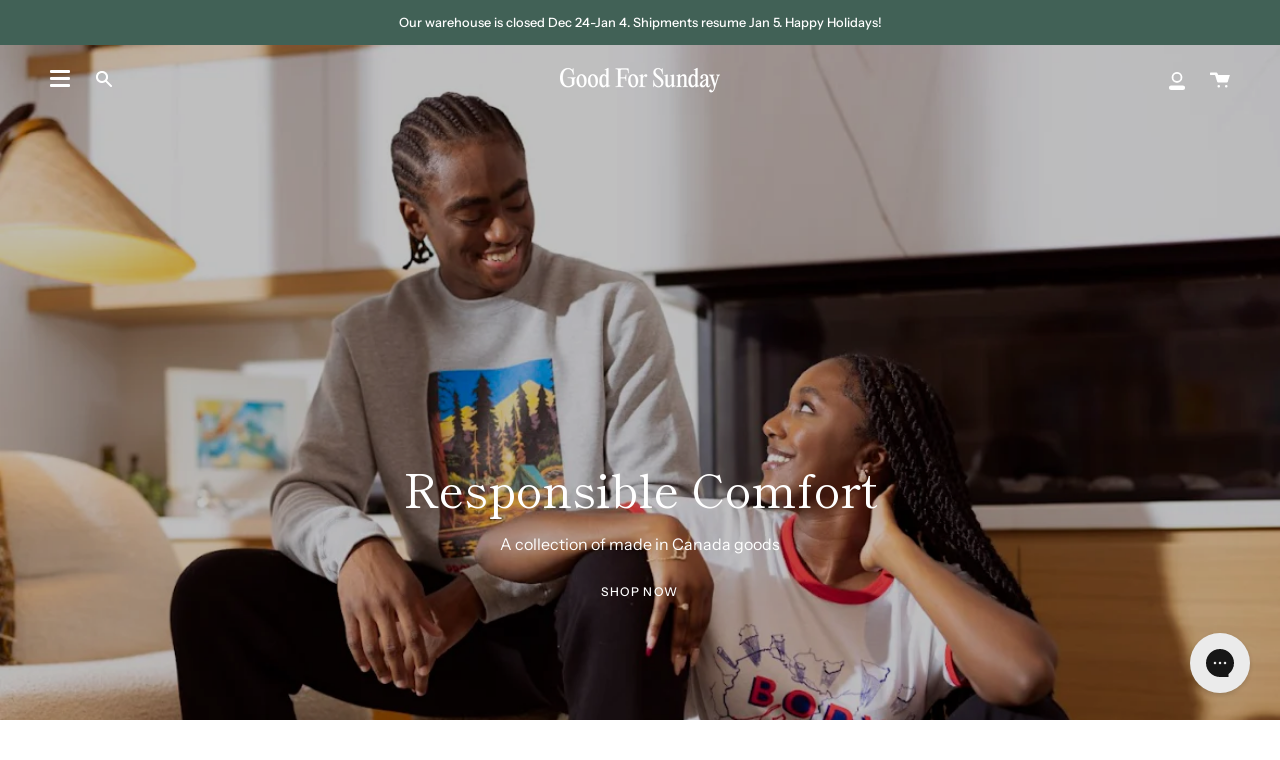

--- FILE ---
content_type: text/html; charset=utf-8
request_url: https://goodforsunday.com/
body_size: 33708
content:
<!doctype html>
<html class="no-js no-touch supports-no-cookies" lang="en">
<head>
  
  <!-- Global site tag (gtag.js) - Google Ads: 601974105 -->
<script async src="https://www.googletagmanager.com/gtag/js?id=AW-601974105"></script>
<script>
  window.dataLayer = window.dataLayer || [];
  function gtag(){dataLayer.push(arguments);}
  gtag('js', new Date());

  gtag('config', 'AW-601974105', {'allow_enhanced_conversions': true});
</script>
  
  <!-- anti-flicker snippet (recommended)  -->
<style>.async-hide { opacity: 0 !important} </style>
<script>(function(a,s,y,n,c,h,i,d,e){s.className+=' '+y;h.start=1*new Date;
h.end=i=function(){s.className=s.className.replace(RegExp(' ?'+y),'')};
(a[n]=a[n]||[]).hide=h;setTimeout(function(){i();h.end=null},c);h.timeout=c;
})(window,document.documentElement,'async-hide','dataLayer',4000,
{'GTM-P2V66Q5':true});</script>
  
  <meta charset="UTF-8">
  <meta name="viewport" content="width=device-width, initial-scale=1.0">
  <meta name="theme-color" content="#8191a4">
  <link rel="canonical" href="https://goodforsunday.com/">

  <!-- ======================= Broadcast Theme V3.0.0 ========================= -->

  <link rel="preconnect" href="https://cdn.shopify.com" crossorigin>
  <link rel="preconnect" href="https://fonts.shopify.com" crossorigin>
  <link rel="preconnect" href="https://monorail-edge.shopifysvc.com" crossorigin>

  <link rel="preload" href="//goodforsunday.com/cdn/shop/t/63/assets/lazysizes.js?v=111431644619468174291731000344" as="script">
  <link rel="preload" href="//goodforsunday.com/cdn/shop/t/63/assets/vendor.js?v=120262774173090237381731000344" as="script">
  <link rel="preload" href="//goodforsunday.com/cdn/shop/t/63/assets/theme.dev.js?v=133952058544630346291731000344" as="script">
  <link rel="preload" href="//goodforsunday.com/cdn/shop/t/63/assets/theme.css?v=143124378647124292961731000344" as="style"> 
  
  
    <link rel="shortcut icon" href="//goodforsunday.com/cdn/shop/files/favicon_32x32.png?v=1657386283" type="image/png" />
  

  <!-- Title and description ================================================ -->
  
  <title>
    
    Good For Sunday – Made in Canada clothing &amp; loungewear
    
    
    
  </title>

  
    <meta name="description" content="Quality clothing made in Canada. Shop sustainable essentials featuring eco-friendly materials like 100% organic cotton, and comfortable matching loungewear sets you’ll want to live in. Responsible comfort. Ethically made in Canada.">
  

  <!-- /snippets/social-meta.liquid --><meta property="og:site_name" content="Good For Sunday">
<meta property="og:url" content="https://goodforsunday.com/">
<meta property="og:title" content="Good For Sunday – Made in Canada clothing &amp; loungewear">
<meta property="og:type" content="website">
<meta property="og:description" content="Quality clothing made in Canada. Shop sustainable essentials featuring eco-friendly materials like 100% organic cotton, and comfortable matching loungewear sets you’ll want to live in. Responsible comfort. Ethically made in Canada.">


<meta name="twitter:site" content="@">
<meta name="twitter:card" content="summary_large_image">
<meta name="twitter:title" content="Good For Sunday – Made in Canada clothing &amp; loungewear">
<meta name="twitter:description" content="Quality clothing made in Canada. Shop sustainable essentials featuring eco-friendly materials like 100% organic cotton, and comfortable matching loungewear sets you’ll want to live in. Responsible comfort. Ethically made in Canada.">

  
  <!-- CSS ================================================================== -->

  <link href="//goodforsunday.com/cdn/shop/t/63/assets/font-settings.css?v=158300434666312280651764253077" rel="stylesheet" type="text/css" media="all" />

  
<style data-shopify>

:root {


---color-video-bg: #f2f2f2;


---color-bg: #ffffff;
---color-bg-secondary: #f7f7f7;
---color-bg-rgb: 255, 255, 255;

---color-text-dark: #000000;
---color-text: #212121;
---color-text-light: #646464;


/* === Opacity shades of grey ===*/
---color-a5:  rgba(33, 33, 33, 0.05);
---color-a10: rgba(33, 33, 33, 0.1);
---color-a15: rgba(33, 33, 33, 0.15);
---color-a20: rgba(33, 33, 33, 0.2);
---color-a25: rgba(33, 33, 33, 0.25);
---color-a30: rgba(33, 33, 33, 0.3);
---color-a35: rgba(33, 33, 33, 0.35);
---color-a40: rgba(33, 33, 33, 0.4);
---color-a45: rgba(33, 33, 33, 0.45);
---color-a50: rgba(33, 33, 33, 0.5);
---color-a55: rgba(33, 33, 33, 0.55);
---color-a60: rgba(33, 33, 33, 0.6);
---color-a65: rgba(33, 33, 33, 0.65);
---color-a70: rgba(33, 33, 33, 0.7);
---color-a75: rgba(33, 33, 33, 0.75);
---color-a80: rgba(33, 33, 33, 0.8);
---color-a85: rgba(33, 33, 33, 0.85);
---color-a90: rgba(33, 33, 33, 0.9);
---color-a95: rgba(33, 33, 33, 0.95);

---color-border: rgb(226, 226, 226);
---color-border-light: #eeeeee;
---color-border-hairline: #f7f7f7;
---color-border-dark: #afafaf;/* === Bright color ===*/
---color-primary: #014653;
---color-primary-hover: #000607;
---color-primary-fade: rgba(1, 70, 83, 0.05);
---color-primary-fade-hover: rgba(1, 70, 83, 0.1);---color-primary-opposite: #ffffff;


/* === Secondary Color ===*/
---color-secondary: #8191a4;
---color-secondary-hover: #506a89;
---color-secondary-fade: rgba(129, 145, 164, 0.05);
---color-secondary-fade-hover: rgba(129, 145, 164, 0.1);---color-secondary-opposite: #ffffff;


/* === link Color ===*/
---color-link: #212121;
---color-link-hover: #bcb2a8;
---color-link-fade: rgba(33, 33, 33, 0.05);
---color-link-fade-hover: rgba(33, 33, 33, 0.1);---color-link-opposite: #ffffff;


/* === Product grid sale tags ===*/
---color-sale-bg: #75846f;
---color-sale-text: #fafafa;---color-sale-text-secondary: #75846f;

/* === Product grid badges ===*/
---color-badge-bg: #ffffff;
---color-badge-text: #212121;

/* === Helper colors for form error states ===*/
---color-error: var(---color-primary);
---color-error-bg: var(---color-primary-fade);



  ---radius: 0px;
  ---radius-sm: 0px;


---color-announcement-bg: #ffffff;
---color-announcement-text: #ab8c52;
---color-announcement-border: #e6ddcb;

---color-header-bg: #ffffff;
---color-header-link: #212121;
---color-header-link-hover: #a6a797;

---color-menu-bg: #ffffff;
---color-menu-border: #ffffff;
---color-menu-link: #212121;
---color-menu-link-hover: #a6a797;
---color-submenu-bg: #ffffff;
---color-submenu-link: #212121;
---color-submenu-link-hover: #a6a797;
---color-menu-transparent: #ffffff;

---color-footer-bg: #ffffff;
---color-footer-text: #212121;
---color-footer-link: #212121;
---color-footer-link-hover: #212121;
---color-footer-border: #212121;

/* === Custom Cursor ===*/

--icon-zoom-in: url( "//goodforsunday.com/cdn/shop/t/63/assets/icon-zoom-in.svg?v=126996651526054293301731000344" );
--icon-zoom-out: url( "//goodforsunday.com/cdn/shop/t/63/assets/icon-zoom-out.svg?v=128675709041987423641731000344" );

/* === Typography ===*/
---product-grid-aspect-ratio: 130.0%;
---product-grid-size-piece: 13.0;


---font-weight-body: 400;
---font-weight-body-bold: 500;

---font-stack-body: "Instrument Sans", sans-serif;
---font-style-body: normal;
---font-adjust-body: 1.0;

---font-weight-heading: 400;
---font-weight-heading-bold: 500;

---font-stack-heading: "Shippori Mincho", serif;
---font-style-heading: normal;
---font-adjust-heading: 1.25;

---font-stack-nav: "Instrument Sans", sans-serif;
---font-style-nav: normal;
---font-adjust-nav: 1.0;

---font-weight-nav: 400;
---font-weight-nav-bold: 500;

---font-size-base: 1.0rem;
---font-size-base-percent: 1.0;

---ico-select: url("//goodforsunday.com/cdn/shop/t/63/assets/ico-select.svg?v=115630813262522069291731000344");


/* === Parallax ===*/
---parallax-strength-min: 150.0%;
---parallax-strength-max: 160.0%;



}

</style>


  <link href="//goodforsunday.com/cdn/shop/t/63/assets/theme.css?v=143124378647124292961731000344" rel="stylesheet" type="text/css" media="all" />
 <link href="//goodforsunday.com/cdn/shop/t/63/assets/custom.css?v=128862658588897956341731000344" rel="stylesheet" type="text/css" media="all" />
  <script>
    if (window.navigator.userAgent.indexOf('MSIE ') > 0 || window.navigator.userAgent.indexOf('Trident/') > 0) {
      document.documentElement.className = document.documentElement.className + ' ie';

      var scripts = document.getElementsByTagName('script')[0];
      var polyfill = document.createElement("script");
      polyfill.defer = true;
      polyfill.src = "//goodforsunday.com/cdn/shop/t/63/assets/ie11.js?v=144489047535103983231731000344";

      scripts.parentNode.insertBefore(polyfill, scripts);
    } else {
      document.documentElement.className = document.documentElement.className.replace('no-js', 'js');
    }

    window.lazySizesConfig = window.lazySizesConfig || {};
    window.lazySizesConfig.preloadAfterLoad = true;

    
    

    

    

    let root = '/';
    if (root[root.length - 1] !== '/') {
      root = `${root}/`;
    }

    window.theme = {
      routes: {
        root: root,
        cart: '/cart',
        cart_add_url: '/cart/add',
        product_recommendations_url: '/recommendations/products',
        search_url: '/search'
      },
      assets: {
        photoswipe: '//goodforsunday.com/cdn/shop/t/63/assets/photoswipe.js?v=12261563163868600691731000344',
        smoothscroll: '//goodforsunday.com/cdn/shop/t/63/assets/smoothscroll.js?v=37906625415260927261731000344',
        swatches: '//goodforsunday.com/cdn/shop/t/63/assets/swatches.json?v=54614102653952564601731000344',
        base: "//goodforsunday.com/cdn/shop/t/63/assets/",
        no_image: "//goodforsunday.com/cdn/shopifycloud/storefront/assets/no-image-2048-a2addb12_1024x.gif",
      },
      strings: {
        addToCart: "Add to Bag",
        soldOut: "Sold out",
        from: "From",
        preOrder: "Pre-order",
        unavailable: "Unavailable",
        unitPrice: "Unit price",
        unitPriceSeparator: "per",
        resultsFor: "results for",
        noResultsFor: "No results for",
        shippingCalcSubmitButton: "Calculate shipping",
        shippingCalcSubmitButtonDisabled: "Calculating...",
        selectValue: "Select value",
        oneColor: "color",
        otherColor: "colors",
        upsellAddToCart: "Add",
        giftvarientselect : false,
        giftvariantid: 43672298356758,
        giftprice : "15000"
      },
      customerLoggedIn: false,
      moneyWithCurrencyFormat: "${{amount}} CAD",
      moneyFormat: "${{amount}}",
      cartDrawerEnabled:true,
      inventory_limit:5,
      enableQuickAdd: true,
      swatchLabels: ["Color"," Colour"],
      showFirstSwatch: false,
      transparentHeader: false,
      info: {
        name: 'broadcast'
      },
      version: '3.0.0'
    };
  </script>

  
    <script src="//goodforsunday.com/cdn/shopifycloud/storefront/assets/themes_support/shopify_common-5f594365.js" defer="defer"></script>
  

  <!-- Theme Javascript ============================================================== -->
  <script src="//goodforsunday.com/cdn/shop/t/63/assets/lazysizes.js?v=111431644619468174291731000344" async="async"></script>
  <script src="//goodforsunday.com/cdn/shop/t/63/assets/vendor.js?v=120262774173090237381731000344" defer="defer"></script>
  <script src="//goodforsunday.com/cdn/shop/t/63/assets/theme.dev.js?v=133952058544630346291731000344" defer="defer"></script>

  <!-- Shopify app scripts =========================================================== -->
  
    <!-- Google Tag Manager -->
<script>(function(w,d,s,l,i){w[l]=w[l]||[];w[l].push({'gtm.start':
new Date().getTime(),event:'gtm.js'});var f=d.getElementsByTagName(s)[0],
j=d.createElement(s),dl=l!='dataLayer'?'&l='+l:'';j.async=true;j.src=
'https://www.googletagmanager.com/gtm.js?id='+i+dl;f.parentNode.insertBefore(j,f);
})(window,document,'script','dataLayer','GTM-P2V66Q5');</script>
<!-- End Google Tag Manager -->
  
  <script>window.performance && window.performance.mark && window.performance.mark('shopify.content_for_header.start');</script><meta name="google-site-verification" content="baGD6y5mXeLBh-t4IaSSKv_vX_bLWz_eEKp7k_3Au7E">
<meta name="google-site-verification" content="BTPgqwKfXZYluKPs1u6-DzXWI7yQHUhw5Dj2hRV7DWw">
<meta name="facebook-domain-verification" content="4h2t902xm79tiqn8o7e9s3osl3dgw2">
<meta id="shopify-digital-wallet" name="shopify-digital-wallet" content="/26314440726/digital_wallets/dialog">
<meta name="shopify-checkout-api-token" content="989f236ef807bf9a38d08ea4040aa4d0">
<meta id="in-context-paypal-metadata" data-shop-id="26314440726" data-venmo-supported="false" data-environment="production" data-locale="en_US" data-paypal-v4="true" data-currency="CAD">
<link rel="alternate" hreflang="x-default" href="https://goodforsunday.com/">
<link rel="alternate" hreflang="en" href="https://goodforsunday.com/">
<link rel="alternate" hreflang="fr" href="https://goodforsunday.com/fr">
<link rel="alternate" hreflang="en-AU" href="https://goodforsunday.com/en-au">
<link rel="alternate" hreflang="fr-FR" href="https://goodforsunday.com/fr-fr">
<link rel="alternate" hreflang="en-FR" href="https://goodforsunday.com/en-fr">
<link rel="alternate" hreflang="en-DE" href="https://goodforsunday.com/en-de">
<script async="async" src="/checkouts/internal/preloads.js?locale=en-CA"></script>
<link rel="preconnect" href="https://shop.app" crossorigin="anonymous">
<script async="async" src="https://shop.app/checkouts/internal/preloads.js?locale=en-CA&shop_id=26314440726" crossorigin="anonymous"></script>
<script id="apple-pay-shop-capabilities" type="application/json">{"shopId":26314440726,"countryCode":"CA","currencyCode":"CAD","merchantCapabilities":["supports3DS"],"merchantId":"gid:\/\/shopify\/Shop\/26314440726","merchantName":"Good For Sunday","requiredBillingContactFields":["postalAddress","email","phone"],"requiredShippingContactFields":["postalAddress","email","phone"],"shippingType":"shipping","supportedNetworks":["visa","masterCard","amex","discover","interac","jcb"],"total":{"type":"pending","label":"Good For Sunday","amount":"1.00"},"shopifyPaymentsEnabled":true,"supportsSubscriptions":true}</script>
<script id="shopify-features" type="application/json">{"accessToken":"989f236ef807bf9a38d08ea4040aa4d0","betas":["rich-media-storefront-analytics"],"domain":"goodforsunday.com","predictiveSearch":true,"shopId":26314440726,"locale":"en"}</script>
<script>var Shopify = Shopify || {};
Shopify.shop = "good-for-sunday.myshopify.com";
Shopify.locale = "en";
Shopify.currency = {"active":"CAD","rate":"1.0"};
Shopify.country = "CA";
Shopify.theme = {"name":"Junip team -- GFS 2.4 (Sep 9-24)-Y","id":174141866006,"schema_name":"Broadcast","schema_version":"3.0.0","theme_store_id":868,"role":"main"};
Shopify.theme.handle = "null";
Shopify.theme.style = {"id":null,"handle":null};
Shopify.cdnHost = "goodforsunday.com/cdn";
Shopify.routes = Shopify.routes || {};
Shopify.routes.root = "/";</script>
<script type="module">!function(o){(o.Shopify=o.Shopify||{}).modules=!0}(window);</script>
<script>!function(o){function n(){var o=[];function n(){o.push(Array.prototype.slice.apply(arguments))}return n.q=o,n}var t=o.Shopify=o.Shopify||{};t.loadFeatures=n(),t.autoloadFeatures=n()}(window);</script>
<script>
  window.ShopifyPay = window.ShopifyPay || {};
  window.ShopifyPay.apiHost = "shop.app\/pay";
  window.ShopifyPay.redirectState = null;
</script>
<script id="shop-js-analytics" type="application/json">{"pageType":"index"}</script>
<script defer="defer" async type="module" src="//goodforsunday.com/cdn/shopifycloud/shop-js/modules/v2/client.init-shop-cart-sync_BT-GjEfc.en.esm.js"></script>
<script defer="defer" async type="module" src="//goodforsunday.com/cdn/shopifycloud/shop-js/modules/v2/chunk.common_D58fp_Oc.esm.js"></script>
<script defer="defer" async type="module" src="//goodforsunday.com/cdn/shopifycloud/shop-js/modules/v2/chunk.modal_xMitdFEc.esm.js"></script>
<script type="module">
  await import("//goodforsunday.com/cdn/shopifycloud/shop-js/modules/v2/client.init-shop-cart-sync_BT-GjEfc.en.esm.js");
await import("//goodforsunday.com/cdn/shopifycloud/shop-js/modules/v2/chunk.common_D58fp_Oc.esm.js");
await import("//goodforsunday.com/cdn/shopifycloud/shop-js/modules/v2/chunk.modal_xMitdFEc.esm.js");

  window.Shopify.SignInWithShop?.initShopCartSync?.({"fedCMEnabled":true,"windoidEnabled":true});

</script>
<script>
  window.Shopify = window.Shopify || {};
  if (!window.Shopify.featureAssets) window.Shopify.featureAssets = {};
  window.Shopify.featureAssets['shop-js'] = {"shop-cart-sync":["modules/v2/client.shop-cart-sync_DZOKe7Ll.en.esm.js","modules/v2/chunk.common_D58fp_Oc.esm.js","modules/v2/chunk.modal_xMitdFEc.esm.js"],"init-fed-cm":["modules/v2/client.init-fed-cm_B6oLuCjv.en.esm.js","modules/v2/chunk.common_D58fp_Oc.esm.js","modules/v2/chunk.modal_xMitdFEc.esm.js"],"shop-cash-offers":["modules/v2/client.shop-cash-offers_D2sdYoxE.en.esm.js","modules/v2/chunk.common_D58fp_Oc.esm.js","modules/v2/chunk.modal_xMitdFEc.esm.js"],"shop-login-button":["modules/v2/client.shop-login-button_QeVjl5Y3.en.esm.js","modules/v2/chunk.common_D58fp_Oc.esm.js","modules/v2/chunk.modal_xMitdFEc.esm.js"],"pay-button":["modules/v2/client.pay-button_DXTOsIq6.en.esm.js","modules/v2/chunk.common_D58fp_Oc.esm.js","modules/v2/chunk.modal_xMitdFEc.esm.js"],"shop-button":["modules/v2/client.shop-button_DQZHx9pm.en.esm.js","modules/v2/chunk.common_D58fp_Oc.esm.js","modules/v2/chunk.modal_xMitdFEc.esm.js"],"avatar":["modules/v2/client.avatar_BTnouDA3.en.esm.js"],"init-windoid":["modules/v2/client.init-windoid_CR1B-cfM.en.esm.js","modules/v2/chunk.common_D58fp_Oc.esm.js","modules/v2/chunk.modal_xMitdFEc.esm.js"],"init-shop-for-new-customer-accounts":["modules/v2/client.init-shop-for-new-customer-accounts_C_vY_xzh.en.esm.js","modules/v2/client.shop-login-button_QeVjl5Y3.en.esm.js","modules/v2/chunk.common_D58fp_Oc.esm.js","modules/v2/chunk.modal_xMitdFEc.esm.js"],"init-shop-email-lookup-coordinator":["modules/v2/client.init-shop-email-lookup-coordinator_BI7n9ZSv.en.esm.js","modules/v2/chunk.common_D58fp_Oc.esm.js","modules/v2/chunk.modal_xMitdFEc.esm.js"],"init-shop-cart-sync":["modules/v2/client.init-shop-cart-sync_BT-GjEfc.en.esm.js","modules/v2/chunk.common_D58fp_Oc.esm.js","modules/v2/chunk.modal_xMitdFEc.esm.js"],"shop-toast-manager":["modules/v2/client.shop-toast-manager_DiYdP3xc.en.esm.js","modules/v2/chunk.common_D58fp_Oc.esm.js","modules/v2/chunk.modal_xMitdFEc.esm.js"],"init-customer-accounts":["modules/v2/client.init-customer-accounts_D9ZNqS-Q.en.esm.js","modules/v2/client.shop-login-button_QeVjl5Y3.en.esm.js","modules/v2/chunk.common_D58fp_Oc.esm.js","modules/v2/chunk.modal_xMitdFEc.esm.js"],"init-customer-accounts-sign-up":["modules/v2/client.init-customer-accounts-sign-up_iGw4briv.en.esm.js","modules/v2/client.shop-login-button_QeVjl5Y3.en.esm.js","modules/v2/chunk.common_D58fp_Oc.esm.js","modules/v2/chunk.modal_xMitdFEc.esm.js"],"shop-follow-button":["modules/v2/client.shop-follow-button_CqMgW2wH.en.esm.js","modules/v2/chunk.common_D58fp_Oc.esm.js","modules/v2/chunk.modal_xMitdFEc.esm.js"],"checkout-modal":["modules/v2/client.checkout-modal_xHeaAweL.en.esm.js","modules/v2/chunk.common_D58fp_Oc.esm.js","modules/v2/chunk.modal_xMitdFEc.esm.js"],"shop-login":["modules/v2/client.shop-login_D91U-Q7h.en.esm.js","modules/v2/chunk.common_D58fp_Oc.esm.js","modules/v2/chunk.modal_xMitdFEc.esm.js"],"lead-capture":["modules/v2/client.lead-capture_BJmE1dJe.en.esm.js","modules/v2/chunk.common_D58fp_Oc.esm.js","modules/v2/chunk.modal_xMitdFEc.esm.js"],"payment-terms":["modules/v2/client.payment-terms_Ci9AEqFq.en.esm.js","modules/v2/chunk.common_D58fp_Oc.esm.js","modules/v2/chunk.modal_xMitdFEc.esm.js"]};
</script>
<script>(function() {
  var isLoaded = false;
  function asyncLoad() {
    if (isLoaded) return;
    isLoaded = true;
    var urls = ["https:\/\/cdn.shopify.com\/s\/files\/1\/0263\/1444\/0726\/t\/44\/assets\/pop_26314440726.js?v=1654998451\u0026shop=good-for-sunday.myshopify.com","https:\/\/widgets.juniphq.com\/v1\/junip_shopify.js?shop=good-for-sunday.myshopify.com","https:\/\/static.returngo.ai\/master.returngo.ai\/returngo.min.js?shop=good-for-sunday.myshopify.com","https:\/\/sdk.postscript.io\/sdk-script-loader.bundle.js?shopId=14344\u0026shop=good-for-sunday.myshopify.com","\/\/backinstock.useamp.com\/widget\/31449_1767155847.js?category=bis\u0026v=6\u0026shop=good-for-sunday.myshopify.com"];
    for (var i = 0; i < urls.length; i++) {
      var s = document.createElement('script');
      s.type = 'text/javascript';
      s.async = true;
      s.src = urls[i];
      var x = document.getElementsByTagName('script')[0];
      x.parentNode.insertBefore(s, x);
    }
  };
  if(window.attachEvent) {
    window.attachEvent('onload', asyncLoad);
  } else {
    window.addEventListener('load', asyncLoad, false);
  }
})();</script>
<script id="__st">var __st={"a":26314440726,"offset":-18000,"reqid":"39fb3eb9-c16f-436a-bc4a-714d819f5fda-1769079262","pageurl":"goodforsunday.com\/","u":"8c949983a712","p":"home"};</script>
<script>window.ShopifyPaypalV4VisibilityTracking = true;</script>
<script id="captcha-bootstrap">!function(){'use strict';const t='contact',e='account',n='new_comment',o=[[t,t],['blogs',n],['comments',n],[t,'customer']],c=[[e,'customer_login'],[e,'guest_login'],[e,'recover_customer_password'],[e,'create_customer']],r=t=>t.map((([t,e])=>`form[action*='/${t}']:not([data-nocaptcha='true']) input[name='form_type'][value='${e}']`)).join(','),a=t=>()=>t?[...document.querySelectorAll(t)].map((t=>t.form)):[];function s(){const t=[...o],e=r(t);return a(e)}const i='password',u='form_key',d=['recaptcha-v3-token','g-recaptcha-response','h-captcha-response',i],f=()=>{try{return window.sessionStorage}catch{return}},m='__shopify_v',_=t=>t.elements[u];function p(t,e,n=!1){try{const o=window.sessionStorage,c=JSON.parse(o.getItem(e)),{data:r}=function(t){const{data:e,action:n}=t;return t[m]||n?{data:e,action:n}:{data:t,action:n}}(c);for(const[e,n]of Object.entries(r))t.elements[e]&&(t.elements[e].value=n);n&&o.removeItem(e)}catch(o){console.error('form repopulation failed',{error:o})}}const l='form_type',E='cptcha';function T(t){t.dataset[E]=!0}const w=window,h=w.document,L='Shopify',v='ce_forms',y='captcha';let A=!1;((t,e)=>{const n=(g='f06e6c50-85a8-45c8-87d0-21a2b65856fe',I='https://cdn.shopify.com/shopifycloud/storefront-forms-hcaptcha/ce_storefront_forms_captcha_hcaptcha.v1.5.2.iife.js',D={infoText:'Protected by hCaptcha',privacyText:'Privacy',termsText:'Terms'},(t,e,n)=>{const o=w[L][v],c=o.bindForm;if(c)return c(t,g,e,D).then(n);var r;o.q.push([[t,g,e,D],n]),r=I,A||(h.body.append(Object.assign(h.createElement('script'),{id:'captcha-provider',async:!0,src:r})),A=!0)});var g,I,D;w[L]=w[L]||{},w[L][v]=w[L][v]||{},w[L][v].q=[],w[L][y]=w[L][y]||{},w[L][y].protect=function(t,e){n(t,void 0,e),T(t)},Object.freeze(w[L][y]),function(t,e,n,w,h,L){const[v,y,A,g]=function(t,e,n){const i=e?o:[],u=t?c:[],d=[...i,...u],f=r(d),m=r(i),_=r(d.filter((([t,e])=>n.includes(e))));return[a(f),a(m),a(_),s()]}(w,h,L),I=t=>{const e=t.target;return e instanceof HTMLFormElement?e:e&&e.form},D=t=>v().includes(t);t.addEventListener('submit',(t=>{const e=I(t);if(!e)return;const n=D(e)&&!e.dataset.hcaptchaBound&&!e.dataset.recaptchaBound,o=_(e),c=g().includes(e)&&(!o||!o.value);(n||c)&&t.preventDefault(),c&&!n&&(function(t){try{if(!f())return;!function(t){const e=f();if(!e)return;const n=_(t);if(!n)return;const o=n.value;o&&e.removeItem(o)}(t);const e=Array.from(Array(32),(()=>Math.random().toString(36)[2])).join('');!function(t,e){_(t)||t.append(Object.assign(document.createElement('input'),{type:'hidden',name:u})),t.elements[u].value=e}(t,e),function(t,e){const n=f();if(!n)return;const o=[...t.querySelectorAll(`input[type='${i}']`)].map((({name:t})=>t)),c=[...d,...o],r={};for(const[a,s]of new FormData(t).entries())c.includes(a)||(r[a]=s);n.setItem(e,JSON.stringify({[m]:1,action:t.action,data:r}))}(t,e)}catch(e){console.error('failed to persist form',e)}}(e),e.submit())}));const S=(t,e)=>{t&&!t.dataset[E]&&(n(t,e.some((e=>e===t))),T(t))};for(const o of['focusin','change'])t.addEventListener(o,(t=>{const e=I(t);D(e)&&S(e,y())}));const B=e.get('form_key'),M=e.get(l),P=B&&M;t.addEventListener('DOMContentLoaded',(()=>{const t=y();if(P)for(const e of t)e.elements[l].value===M&&p(e,B);[...new Set([...A(),...v().filter((t=>'true'===t.dataset.shopifyCaptcha))])].forEach((e=>S(e,t)))}))}(h,new URLSearchParams(w.location.search),n,t,e,['guest_login'])})(!0,!0)}();</script>
<script integrity="sha256-4kQ18oKyAcykRKYeNunJcIwy7WH5gtpwJnB7kiuLZ1E=" data-source-attribution="shopify.loadfeatures" defer="defer" src="//goodforsunday.com/cdn/shopifycloud/storefront/assets/storefront/load_feature-a0a9edcb.js" crossorigin="anonymous"></script>
<script crossorigin="anonymous" defer="defer" src="//goodforsunday.com/cdn/shopifycloud/storefront/assets/shopify_pay/storefront-65b4c6d7.js?v=20250812"></script>
<script data-source-attribution="shopify.dynamic_checkout.dynamic.init">var Shopify=Shopify||{};Shopify.PaymentButton=Shopify.PaymentButton||{isStorefrontPortableWallets:!0,init:function(){window.Shopify.PaymentButton.init=function(){};var t=document.createElement("script");t.src="https://goodforsunday.com/cdn/shopifycloud/portable-wallets/latest/portable-wallets.en.js",t.type="module",document.head.appendChild(t)}};
</script>
<script data-source-attribution="shopify.dynamic_checkout.buyer_consent">
  function portableWalletsHideBuyerConsent(e){var t=document.getElementById("shopify-buyer-consent"),n=document.getElementById("shopify-subscription-policy-button");t&&n&&(t.classList.add("hidden"),t.setAttribute("aria-hidden","true"),n.removeEventListener("click",e))}function portableWalletsShowBuyerConsent(e){var t=document.getElementById("shopify-buyer-consent"),n=document.getElementById("shopify-subscription-policy-button");t&&n&&(t.classList.remove("hidden"),t.removeAttribute("aria-hidden"),n.addEventListener("click",e))}window.Shopify?.PaymentButton&&(window.Shopify.PaymentButton.hideBuyerConsent=portableWalletsHideBuyerConsent,window.Shopify.PaymentButton.showBuyerConsent=portableWalletsShowBuyerConsent);
</script>
<script data-source-attribution="shopify.dynamic_checkout.cart.bootstrap">document.addEventListener("DOMContentLoaded",(function(){function t(){return document.querySelector("shopify-accelerated-checkout-cart, shopify-accelerated-checkout")}if(t())Shopify.PaymentButton.init();else{new MutationObserver((function(e,n){t()&&(Shopify.PaymentButton.init(),n.disconnect())})).observe(document.body,{childList:!0,subtree:!0})}}));
</script>
<link id="shopify-accelerated-checkout-styles" rel="stylesheet" media="screen" href="https://goodforsunday.com/cdn/shopifycloud/portable-wallets/latest/accelerated-checkout-backwards-compat.css" crossorigin="anonymous">
<style id="shopify-accelerated-checkout-cart">
        #shopify-buyer-consent {
  margin-top: 1em;
  display: inline-block;
  width: 100%;
}

#shopify-buyer-consent.hidden {
  display: none;
}

#shopify-subscription-policy-button {
  background: none;
  border: none;
  padding: 0;
  text-decoration: underline;
  font-size: inherit;
  cursor: pointer;
}

#shopify-subscription-policy-button::before {
  box-shadow: none;
}

      </style>

<script>window.performance && window.performance.mark && window.performance.mark('shopify.content_for_header.end');</script>
   <script src="https://ajax.googleapis.com/ajax/libs/jquery/3.5.1/jquery.min.js"></script>
 

<script type="text/javascript">
  window.Pop = window.Pop || {};
  window.Pop.common = window.Pop.common || {};
  window.Pop.common.shop = {
    permanent_domain: 'good-for-sunday.myshopify.com',
    currency: "CAD",
    money_format: "${{amount}}",
    id: 26314440726
  };
  

  window.Pop.common.template = 'index';
  window.Pop.common.cart = {};
  window.Pop.common.vapid_public_key = "BJuXCmrtTK335SuczdNVYrGVtP_WXn4jImChm49st7K7z7e8gxSZUKk4DhUpk8j2Xpiw5G4-ylNbMKLlKkUEU98=";
  window.Pop.global_config = {"asset_urls":{"loy":{},"rev":{},"pu":{"init_js":null},"widgets":{"init_js":"https:\/\/cdn.shopify.com\/s\/files\/1\/0194\/1736\/6592\/t\/1\/assets\/ba_widget_init.js?v=1728041536","modal_js":"https:\/\/cdn.shopify.com\/s\/files\/1\/0194\/1736\/6592\/t\/1\/assets\/ba_widget_modal.js?v=1728041538","modal_css":"https:\/\/cdn.shopify.com\/s\/files\/1\/0194\/1736\/6592\/t\/1\/assets\/ba_widget_modal.css?v=1654723622"},"forms":{},"global":{"helper_js":"https:\/\/cdn.shopify.com\/s\/files\/1\/0194\/1736\/6592\/t\/1\/assets\/ba_pop_tracking.js?v=1704919189"}},"proxy_paths":{"pop":"\/apps\/ba-pop","app_metrics":"\/apps\/ba-pop\/app_metrics","push_subscription":"\/apps\/ba-pop\/push"},"aat":["pop"],"pv":false,"sts":true,"bam":true,"batc":true,"base_money_format":"${{amount}}","online_store_version":2,"loy_js_api_enabled":false,"shop":{"id":26314440726,"name":"Good For Sunday","domain":"goodforsunday.com"}};
  window.Pop.widgets_config = {"id":23781,"active":true,"frequency_limit_amount":2,"frequency_limit_time_unit":"months","background_image":{"position":"none","widget_background_preview_url":""},"initial_state":{"body":"Plus, get early access to new arrivals \u0026 more.","title":"Want 10% off?","cta_text":"Unlock 10% discount","show_email":"true","action_text":"Saving...","footer_text":"You are signing up to receive email communications and can unsubscribe at any time.","dismiss_text":"No, I'll pay full price","email_placeholder":"Email Address","phone_placeholder":"Phone Number"},"success_state":{"body":"Thanks for subscribing. Copy your discount code below and enter it at checkout.","title":"You got it!","cta_text":"Continue shopping","cta_action":"dismiss","redirect_url":"","open_url_new_tab":"false"},"closed_state":{"action":"show_sticky_bar","font_size":"16","action_text":"Get 10% off","display_offset":"0","display_position":"bottom_left"},"error_state":{"submit_error":"Sorry, please try again later","invalid_email":"Please enter valid email address","error_subscribing":"Error subscribing, try again later","already_registered":"You have already registered","invalid_phone_number":"Please enter valid phone number!"},"trigger":{"action":"on_timer","delay_in_seconds":"5"},"colors":{"link_color":"#0d47a1","sticky_bar_bg":"#014653","cta_font_color":"#fff","body_font_color":"#000","sticky_bar_text":"#fff","background_color":"#ffffff","error_text_color":"#d32f2f","title_font_color":"#000","footer_font_color":"#cccccc","dismiss_font_color":"#555555","cta_background_color":"#014653","sticky_coupon_bar_bg":"#286ef8","error_text_background":"","sticky_coupon_bar_text":"#fff"},"sticky_coupon_bar":{"enabled":"false","message":"Don't forget to use your code"},"display_style":{"font":"Helvetica","size":"large","align":"center"},"dismissable":true,"has_background":false,"opt_in_channels":["email"],"rules":[{"id":6733,"widget_id":23781,"property":"url","operator":"not_equal","position":2,"value":"pages\/GFS-subscribe-page","boolean_connector":"AND","arguments":{},"created_at":"2022-06-12T01:55:36.843Z","updated_at":"2022-07-08T00:34:28.076Z"},{"id":6734,"widget_id":23781,"property":"url","operator":"not_equal","position":1,"value":"pages\/GOODFORSUNDAY-subscribe-page","boolean_connector":"AND","arguments":{},"created_at":"2022-06-12T01:55:37.141Z","updated_at":"2022-07-08T00:34:27.801Z"}],"widget_css":".powered_by_rivo{\n  display: block;\n}\n.ba_widget_main_design {\n  background: #ffffff;\n}\n.ba_widget_content{text-align: center}\n.ba_widget_parent{\n  font-family: Helvetica;\n}\n.ba_widget_parent.background{\n}\n.ba_widget_left_content{\n}\n.ba_widget_right_content{\n}\n#ba_widget_cta_button:disabled{\n  background: #014653cc;\n}\n#ba_widget_cta_button{\n  background: #014653;\n  color: #fff;\n}\n#ba_widget_cta_button:after {\n  background: #014653e0;\n}\n.ba_initial_state_title, .ba_success_state_title{\n  color: #000;\n}\n.ba_initial_state_body, .ba_success_state_body{\n  color: #000;\n}\n.ba_initial_state_dismiss_text{\n  color: #555555;\n}\n.ba_initial_state_footer_text, .ba_initial_state_sms_agreement{\n  color: #cccccc;\n}\n.ba_widget_error{\n  color: #d32f2f;\n  background: ;\n}\n.ba_link_color{\n  color: #0d47a1;\n}\n","custom_css":null,"logo":null};
</script>


<script type="text/javascript">
  

  (function() {
    //Global snippet for Email Popups
    //this is updated automatically - do not edit manually.
    document.addEventListener('DOMContentLoaded', function() {
      function loadScript(src, defer, done) {
        var js = document.createElement('script');
        js.src = src;
        js.defer = defer;
        js.onload = function(){done();};
        js.onerror = function(){
          done(new Error('Failed to load script ' + src));
        };
        document.head.appendChild(js);
      }

      function browserSupportsAllFeatures() {
        return window.Promise && window.fetch && window.Symbol;
      }

      if (browserSupportsAllFeatures()) {
        main();
      } else {
        loadScript('https://cdnjs.cloudflare.com/polyfill/v3/polyfill.min.js?features=Promise,fetch', true, main);
      }

      function loadAppScripts(){
        const popAppEmbedEnabled = document.getElementById("pop-app-embed-init");

        if (window.Pop.global_config.aat.includes("pop") && !popAppEmbedEnabled){
          loadScript(window.Pop.global_config.asset_urls.widgets.init_js, true, function(){});
        }
      }

      function main(err) {
        loadScript(window.Pop.global_config.asset_urls.global.helper_js, false, loadAppScripts);
      }
    });
  })();
</script>


<!-- Greenspark Widget Script -->
<script src="https://cdn.getgreenspark.com/scripts/widgets-shopify%40latest.js"></script>

<!-- BEGIN app block: shopify://apps/videowise-video-commerce/blocks/script_embed/b48d6c0c-3e3f-4791-a9ab-a5ab7ec82f4d -->
<link
  rel="preload"
  as="style"
  onload="this.onload=null;this.rel='stylesheet'"
  href="https://assets.videowise.com/style.css.gz"
  id="videowise-style-css">
<script
  defer
  src="https://assets.videowise.com/vendors.js.gz"
  id="videowise-vendors-js"></script>
<script
  defer
  src="https://assets.videowise.com/client.js.gz"
  id="videowise-client-js"></script>

<link rel="dns-prefetch" href="https://assets.videowise.com/" />

<link rel="dns-prefetch" href="https://cdn2.videowise.com/" />

<link rel="dns-prefetch" href="https://api-cdn.videowise.com/" />

<link rel="dns-prefetch" href="https://images.videowise.com/" />

<link rel="dns-prefetch" href="https://cdn.videowise.com/" />

<!-- END app block --><script src="https://cdn.shopify.com/extensions/1aff304a-11ec-47a0-aee1-7f4ae56792d4/tydal-popups-email-pop-ups-4/assets/pop-app-embed.js" type="text/javascript" defer="defer"></script>
<meta property="og:image" content="https://cdn.shopify.com/s/files/1/0263/1444/0726/files/good-for-sunday-made-in-canada-clothing.jpg?v=1647461502" />
<meta property="og:image:secure_url" content="https://cdn.shopify.com/s/files/1/0263/1444/0726/files/good-for-sunday-made-in-canada-clothing.jpg?v=1647461502" />
<meta property="og:image:width" content="1200" />
<meta property="og:image:height" content="628" />
<link href="https://monorail-edge.shopifysvc.com" rel="dns-prefetch">
<script>(function(){if ("sendBeacon" in navigator && "performance" in window) {try {var session_token_from_headers = performance.getEntriesByType('navigation')[0].serverTiming.find(x => x.name == '_s').description;} catch {var session_token_from_headers = undefined;}var session_cookie_matches = document.cookie.match(/_shopify_s=([^;]*)/);var session_token_from_cookie = session_cookie_matches && session_cookie_matches.length === 2 ? session_cookie_matches[1] : "";var session_token = session_token_from_headers || session_token_from_cookie || "";function handle_abandonment_event(e) {var entries = performance.getEntries().filter(function(entry) {return /monorail-edge.shopifysvc.com/.test(entry.name);});if (!window.abandonment_tracked && entries.length === 0) {window.abandonment_tracked = true;var currentMs = Date.now();var navigation_start = performance.timing.navigationStart;var payload = {shop_id: 26314440726,url: window.location.href,navigation_start,duration: currentMs - navigation_start,session_token,page_type: "index"};window.navigator.sendBeacon("https://monorail-edge.shopifysvc.com/v1/produce", JSON.stringify({schema_id: "online_store_buyer_site_abandonment/1.1",payload: payload,metadata: {event_created_at_ms: currentMs,event_sent_at_ms: currentMs}}));}}window.addEventListener('pagehide', handle_abandonment_event);}}());</script>
<script id="web-pixels-manager-setup">(function e(e,d,r,n,o){if(void 0===o&&(o={}),!Boolean(null===(a=null===(i=window.Shopify)||void 0===i?void 0:i.analytics)||void 0===a?void 0:a.replayQueue)){var i,a;window.Shopify=window.Shopify||{};var t=window.Shopify;t.analytics=t.analytics||{};var s=t.analytics;s.replayQueue=[],s.publish=function(e,d,r){return s.replayQueue.push([e,d,r]),!0};try{self.performance.mark("wpm:start")}catch(e){}var l=function(){var e={modern:/Edge?\/(1{2}[4-9]|1[2-9]\d|[2-9]\d{2}|\d{4,})\.\d+(\.\d+|)|Firefox\/(1{2}[4-9]|1[2-9]\d|[2-9]\d{2}|\d{4,})\.\d+(\.\d+|)|Chrom(ium|e)\/(9{2}|\d{3,})\.\d+(\.\d+|)|(Maci|X1{2}).+ Version\/(15\.\d+|(1[6-9]|[2-9]\d|\d{3,})\.\d+)([,.]\d+|)( \(\w+\)|)( Mobile\/\w+|) Safari\/|Chrome.+OPR\/(9{2}|\d{3,})\.\d+\.\d+|(CPU[ +]OS|iPhone[ +]OS|CPU[ +]iPhone|CPU IPhone OS|CPU iPad OS)[ +]+(15[._]\d+|(1[6-9]|[2-9]\d|\d{3,})[._]\d+)([._]\d+|)|Android:?[ /-](13[3-9]|1[4-9]\d|[2-9]\d{2}|\d{4,})(\.\d+|)(\.\d+|)|Android.+Firefox\/(13[5-9]|1[4-9]\d|[2-9]\d{2}|\d{4,})\.\d+(\.\d+|)|Android.+Chrom(ium|e)\/(13[3-9]|1[4-9]\d|[2-9]\d{2}|\d{4,})\.\d+(\.\d+|)|SamsungBrowser\/([2-9]\d|\d{3,})\.\d+/,legacy:/Edge?\/(1[6-9]|[2-9]\d|\d{3,})\.\d+(\.\d+|)|Firefox\/(5[4-9]|[6-9]\d|\d{3,})\.\d+(\.\d+|)|Chrom(ium|e)\/(5[1-9]|[6-9]\d|\d{3,})\.\d+(\.\d+|)([\d.]+$|.*Safari\/(?![\d.]+ Edge\/[\d.]+$))|(Maci|X1{2}).+ Version\/(10\.\d+|(1[1-9]|[2-9]\d|\d{3,})\.\d+)([,.]\d+|)( \(\w+\)|)( Mobile\/\w+|) Safari\/|Chrome.+OPR\/(3[89]|[4-9]\d|\d{3,})\.\d+\.\d+|(CPU[ +]OS|iPhone[ +]OS|CPU[ +]iPhone|CPU IPhone OS|CPU iPad OS)[ +]+(10[._]\d+|(1[1-9]|[2-9]\d|\d{3,})[._]\d+)([._]\d+|)|Android:?[ /-](13[3-9]|1[4-9]\d|[2-9]\d{2}|\d{4,})(\.\d+|)(\.\d+|)|Mobile Safari.+OPR\/([89]\d|\d{3,})\.\d+\.\d+|Android.+Firefox\/(13[5-9]|1[4-9]\d|[2-9]\d{2}|\d{4,})\.\d+(\.\d+|)|Android.+Chrom(ium|e)\/(13[3-9]|1[4-9]\d|[2-9]\d{2}|\d{4,})\.\d+(\.\d+|)|Android.+(UC? ?Browser|UCWEB|U3)[ /]?(15\.([5-9]|\d{2,})|(1[6-9]|[2-9]\d|\d{3,})\.\d+)\.\d+|SamsungBrowser\/(5\.\d+|([6-9]|\d{2,})\.\d+)|Android.+MQ{2}Browser\/(14(\.(9|\d{2,})|)|(1[5-9]|[2-9]\d|\d{3,})(\.\d+|))(\.\d+|)|K[Aa][Ii]OS\/(3\.\d+|([4-9]|\d{2,})\.\d+)(\.\d+|)/},d=e.modern,r=e.legacy,n=navigator.userAgent;return n.match(d)?"modern":n.match(r)?"legacy":"unknown"}(),u="modern"===l?"modern":"legacy",c=(null!=n?n:{modern:"",legacy:""})[u],f=function(e){return[e.baseUrl,"/wpm","/b",e.hashVersion,"modern"===e.buildTarget?"m":"l",".js"].join("")}({baseUrl:d,hashVersion:r,buildTarget:u}),m=function(e){var d=e.version,r=e.bundleTarget,n=e.surface,o=e.pageUrl,i=e.monorailEndpoint;return{emit:function(e){var a=e.status,t=e.errorMsg,s=(new Date).getTime(),l=JSON.stringify({metadata:{event_sent_at_ms:s},events:[{schema_id:"web_pixels_manager_load/3.1",payload:{version:d,bundle_target:r,page_url:o,status:a,surface:n,error_msg:t},metadata:{event_created_at_ms:s}}]});if(!i)return console&&console.warn&&console.warn("[Web Pixels Manager] No Monorail endpoint provided, skipping logging."),!1;try{return self.navigator.sendBeacon.bind(self.navigator)(i,l)}catch(e){}var u=new XMLHttpRequest;try{return u.open("POST",i,!0),u.setRequestHeader("Content-Type","text/plain"),u.send(l),!0}catch(e){return console&&console.warn&&console.warn("[Web Pixels Manager] Got an unhandled error while logging to Monorail."),!1}}}}({version:r,bundleTarget:l,surface:e.surface,pageUrl:self.location.href,monorailEndpoint:e.monorailEndpoint});try{o.browserTarget=l,function(e){var d=e.src,r=e.async,n=void 0===r||r,o=e.onload,i=e.onerror,a=e.sri,t=e.scriptDataAttributes,s=void 0===t?{}:t,l=document.createElement("script"),u=document.querySelector("head"),c=document.querySelector("body");if(l.async=n,l.src=d,a&&(l.integrity=a,l.crossOrigin="anonymous"),s)for(var f in s)if(Object.prototype.hasOwnProperty.call(s,f))try{l.dataset[f]=s[f]}catch(e){}if(o&&l.addEventListener("load",o),i&&l.addEventListener("error",i),u)u.appendChild(l);else{if(!c)throw new Error("Did not find a head or body element to append the script");c.appendChild(l)}}({src:f,async:!0,onload:function(){if(!function(){var e,d;return Boolean(null===(d=null===(e=window.Shopify)||void 0===e?void 0:e.analytics)||void 0===d?void 0:d.initialized)}()){var d=window.webPixelsManager.init(e)||void 0;if(d){var r=window.Shopify.analytics;r.replayQueue.forEach((function(e){var r=e[0],n=e[1],o=e[2];d.publishCustomEvent(r,n,o)})),r.replayQueue=[],r.publish=d.publishCustomEvent,r.visitor=d.visitor,r.initialized=!0}}},onerror:function(){return m.emit({status:"failed",errorMsg:"".concat(f," has failed to load")})},sri:function(e){var d=/^sha384-[A-Za-z0-9+/=]+$/;return"string"==typeof e&&d.test(e)}(c)?c:"",scriptDataAttributes:o}),m.emit({status:"loading"})}catch(e){m.emit({status:"failed",errorMsg:(null==e?void 0:e.message)||"Unknown error"})}}})({shopId: 26314440726,storefrontBaseUrl: "https://goodforsunday.com",extensionsBaseUrl: "https://extensions.shopifycdn.com/cdn/shopifycloud/web-pixels-manager",monorailEndpoint: "https://monorail-edge.shopifysvc.com/unstable/produce_batch",surface: "storefront-renderer",enabledBetaFlags: ["2dca8a86"],webPixelsConfigList: [{"id":"658604054","configuration":"{\"accountID\":\"YxtQJj\",\"webPixelConfig\":\"eyJlbmFibGVBZGRlZFRvQ2FydEV2ZW50cyI6IHRydWV9\"}","eventPayloadVersion":"v1","runtimeContext":"STRICT","scriptVersion":"524f6c1ee37bacdca7657a665bdca589","type":"APP","apiClientId":123074,"privacyPurposes":["ANALYTICS","MARKETING"],"dataSharingAdjustments":{"protectedCustomerApprovalScopes":["read_customer_address","read_customer_email","read_customer_name","read_customer_personal_data","read_customer_phone"]}},{"id":"640843798","configuration":"{\"accountID\":\"good-for-sunday.myshopify.com__tfxID__56668\",\"storefrontToken\":\"82213bf01950dc68f847223b7519eee1\"}","eventPayloadVersion":"v1","runtimeContext":"STRICT","scriptVersion":"13bc4896df2d543dd7ef49b3cb41c236","type":"APP","apiClientId":838114,"privacyPurposes":["ANALYTICS","MARKETING","SALE_OF_DATA"],"dataSharingAdjustments":{"protectedCustomerApprovalScopes":["read_customer_address","read_customer_email","read_customer_name","read_customer_personal_data","read_customer_phone"]}},{"id":"606896150","configuration":"{\"shopId\":\"14344\"}","eventPayloadVersion":"v1","runtimeContext":"STRICT","scriptVersion":"e57a43765e0d230c1bcb12178c1ff13f","type":"APP","apiClientId":2328352,"privacyPurposes":[],"dataSharingAdjustments":{"protectedCustomerApprovalScopes":["read_customer_address","read_customer_email","read_customer_name","read_customer_personal_data","read_customer_phone"]}},{"id":"359792662","configuration":"{\"config\":\"{\\\"pixel_id\\\":\\\"G-6PHFTHEWBF\\\",\\\"google_tag_ids\\\":[\\\"G-6PHFTHEWBF\\\",\\\"AW-601974105\\\",\\\"GT-WPTSGNR\\\"],\\\"target_country\\\":\\\"CA\\\",\\\"gtag_events\\\":[{\\\"type\\\":\\\"begin_checkout\\\",\\\"action_label\\\":[\\\"G-6PHFTHEWBF\\\",\\\"AW-601974105\\\/hxbcCKy3k-MBENnKhZ8C\\\"]},{\\\"type\\\":\\\"search\\\",\\\"action_label\\\":[\\\"G-6PHFTHEWBF\\\",\\\"AW-601974105\\\/ICKeCK-3k-MBENnKhZ8C\\\"]},{\\\"type\\\":\\\"view_item\\\",\\\"action_label\\\":[\\\"G-6PHFTHEWBF\\\",\\\"AW-601974105\\\/Ae6pCKa3k-MBENnKhZ8C\\\",\\\"MC-W1Y6TE0R14\\\"]},{\\\"type\\\":\\\"purchase\\\",\\\"action_label\\\":[\\\"G-6PHFTHEWBF\\\",\\\"AW-601974105\\\/zRNpCKO3k-MBENnKhZ8C\\\",\\\"MC-W1Y6TE0R14\\\"]},{\\\"type\\\":\\\"page_view\\\",\\\"action_label\\\":[\\\"G-6PHFTHEWBF\\\",\\\"AW-601974105\\\/sIHuCKC3k-MBENnKhZ8C\\\",\\\"MC-W1Y6TE0R14\\\"]},{\\\"type\\\":\\\"add_payment_info\\\",\\\"action_label\\\":[\\\"G-6PHFTHEWBF\\\",\\\"AW-601974105\\\/JVYeCLK3k-MBENnKhZ8C\\\"]},{\\\"type\\\":\\\"add_to_cart\\\",\\\"action_label\\\":[\\\"G-6PHFTHEWBF\\\",\\\"AW-601974105\\\/BiNUCKm3k-MBENnKhZ8C\\\"]}],\\\"enable_monitoring_mode\\\":false}\"}","eventPayloadVersion":"v1","runtimeContext":"OPEN","scriptVersion":"b2a88bafab3e21179ed38636efcd8a93","type":"APP","apiClientId":1780363,"privacyPurposes":[],"dataSharingAdjustments":{"protectedCustomerApprovalScopes":["read_customer_address","read_customer_email","read_customer_name","read_customer_personal_data","read_customer_phone"]}},{"id":"343539734","configuration":"{\"pixelCode\":\"C79J7VELKGTG9V44P8H0\"}","eventPayloadVersion":"v1","runtimeContext":"STRICT","scriptVersion":"22e92c2ad45662f435e4801458fb78cc","type":"APP","apiClientId":4383523,"privacyPurposes":["ANALYTICS","MARKETING","SALE_OF_DATA"],"dataSharingAdjustments":{"protectedCustomerApprovalScopes":["read_customer_address","read_customer_email","read_customer_name","read_customer_personal_data","read_customer_phone"]}},{"id":"176128022","configuration":"{\"pixel_id\":\"377305066734454\",\"pixel_type\":\"facebook_pixel\",\"metaapp_system_user_token\":\"-\"}","eventPayloadVersion":"v1","runtimeContext":"OPEN","scriptVersion":"ca16bc87fe92b6042fbaa3acc2fbdaa6","type":"APP","apiClientId":2329312,"privacyPurposes":["ANALYTICS","MARKETING","SALE_OF_DATA"],"dataSharingAdjustments":{"protectedCustomerApprovalScopes":["read_customer_address","read_customer_email","read_customer_name","read_customer_personal_data","read_customer_phone"]}},{"id":"126844950","configuration":"{\"tagID\":\"2614196917945\"}","eventPayloadVersion":"v1","runtimeContext":"STRICT","scriptVersion":"18031546ee651571ed29edbe71a3550b","type":"APP","apiClientId":3009811,"privacyPurposes":["ANALYTICS","MARKETING","SALE_OF_DATA"],"dataSharingAdjustments":{"protectedCustomerApprovalScopes":["read_customer_address","read_customer_email","read_customer_name","read_customer_personal_data","read_customer_phone"]}},{"id":"13828118","configuration":"{\"myshopifyDomain\":\"good-for-sunday.myshopify.com\"}","eventPayloadVersion":"v1","runtimeContext":"STRICT","scriptVersion":"23b97d18e2aa74363140dc29c9284e87","type":"APP","apiClientId":2775569,"privacyPurposes":["ANALYTICS","MARKETING","SALE_OF_DATA"],"dataSharingAdjustments":{"protectedCustomerApprovalScopes":["read_customer_address","read_customer_email","read_customer_name","read_customer_phone","read_customer_personal_data"]}},{"id":"36503574","eventPayloadVersion":"1","runtimeContext":"LAX","scriptVersion":"1","type":"CUSTOM","privacyPurposes":["ANALYTICS","MARKETING","SALE_OF_DATA"],"name":"Applovin-Pixel"},{"id":"74022934","eventPayloadVersion":"v1","runtimeContext":"LAX","scriptVersion":"1","type":"CUSTOM","privacyPurposes":["ANALYTICS"],"name":"Google Analytics tag (migrated)"},{"id":"83001366","eventPayloadVersion":"1","runtimeContext":"LAX","scriptVersion":"1","type":"CUSTOM","privacyPurposes":["ANALYTICS","MARKETING","SALE_OF_DATA"],"name":"VIDEOWISE TRACKING PIXEL"},{"id":"shopify-app-pixel","configuration":"{}","eventPayloadVersion":"v1","runtimeContext":"STRICT","scriptVersion":"0450","apiClientId":"shopify-pixel","type":"APP","privacyPurposes":["ANALYTICS","MARKETING"]},{"id":"shopify-custom-pixel","eventPayloadVersion":"v1","runtimeContext":"LAX","scriptVersion":"0450","apiClientId":"shopify-pixel","type":"CUSTOM","privacyPurposes":["ANALYTICS","MARKETING"]}],isMerchantRequest: false,initData: {"shop":{"name":"Good For Sunday","paymentSettings":{"currencyCode":"CAD"},"myshopifyDomain":"good-for-sunday.myshopify.com","countryCode":"CA","storefrontUrl":"https:\/\/goodforsunday.com"},"customer":null,"cart":null,"checkout":null,"productVariants":[],"purchasingCompany":null},},"https://goodforsunday.com/cdn","fcfee988w5aeb613cpc8e4bc33m6693e112",{"modern":"","legacy":""},{"shopId":"26314440726","storefrontBaseUrl":"https:\/\/goodforsunday.com","extensionBaseUrl":"https:\/\/extensions.shopifycdn.com\/cdn\/shopifycloud\/web-pixels-manager","surface":"storefront-renderer","enabledBetaFlags":"[\"2dca8a86\"]","isMerchantRequest":"false","hashVersion":"fcfee988w5aeb613cpc8e4bc33m6693e112","publish":"custom","events":"[[\"page_viewed\",{}]]"});</script><script>
  window.ShopifyAnalytics = window.ShopifyAnalytics || {};
  window.ShopifyAnalytics.meta = window.ShopifyAnalytics.meta || {};
  window.ShopifyAnalytics.meta.currency = 'CAD';
  var meta = {"page":{"pageType":"home","requestId":"39fb3eb9-c16f-436a-bc4a-714d819f5fda-1769079262"}};
  for (var attr in meta) {
    window.ShopifyAnalytics.meta[attr] = meta[attr];
  }
</script>
<script class="analytics">
  (function () {
    var customDocumentWrite = function(content) {
      var jquery = null;

      if (window.jQuery) {
        jquery = window.jQuery;
      } else if (window.Checkout && window.Checkout.$) {
        jquery = window.Checkout.$;
      }

      if (jquery) {
        jquery('body').append(content);
      }
    };

    var hasLoggedConversion = function(token) {
      if (token) {
        return document.cookie.indexOf('loggedConversion=' + token) !== -1;
      }
      return false;
    }

    var setCookieIfConversion = function(token) {
      if (token) {
        var twoMonthsFromNow = new Date(Date.now());
        twoMonthsFromNow.setMonth(twoMonthsFromNow.getMonth() + 2);

        document.cookie = 'loggedConversion=' + token + '; expires=' + twoMonthsFromNow;
      }
    }

    var trekkie = window.ShopifyAnalytics.lib = window.trekkie = window.trekkie || [];
    if (trekkie.integrations) {
      return;
    }
    trekkie.methods = [
      'identify',
      'page',
      'ready',
      'track',
      'trackForm',
      'trackLink'
    ];
    trekkie.factory = function(method) {
      return function() {
        var args = Array.prototype.slice.call(arguments);
        args.unshift(method);
        trekkie.push(args);
        return trekkie;
      };
    };
    for (var i = 0; i < trekkie.methods.length; i++) {
      var key = trekkie.methods[i];
      trekkie[key] = trekkie.factory(key);
    }
    trekkie.load = function(config) {
      trekkie.config = config || {};
      trekkie.config.initialDocumentCookie = document.cookie;
      var first = document.getElementsByTagName('script')[0];
      var script = document.createElement('script');
      script.type = 'text/javascript';
      script.onerror = function(e) {
        var scriptFallback = document.createElement('script');
        scriptFallback.type = 'text/javascript';
        scriptFallback.onerror = function(error) {
                var Monorail = {
      produce: function produce(monorailDomain, schemaId, payload) {
        var currentMs = new Date().getTime();
        var event = {
          schema_id: schemaId,
          payload: payload,
          metadata: {
            event_created_at_ms: currentMs,
            event_sent_at_ms: currentMs
          }
        };
        return Monorail.sendRequest("https://" + monorailDomain + "/v1/produce", JSON.stringify(event));
      },
      sendRequest: function sendRequest(endpointUrl, payload) {
        // Try the sendBeacon API
        if (window && window.navigator && typeof window.navigator.sendBeacon === 'function' && typeof window.Blob === 'function' && !Monorail.isIos12()) {
          var blobData = new window.Blob([payload], {
            type: 'text/plain'
          });

          if (window.navigator.sendBeacon(endpointUrl, blobData)) {
            return true;
          } // sendBeacon was not successful

        } // XHR beacon

        var xhr = new XMLHttpRequest();

        try {
          xhr.open('POST', endpointUrl);
          xhr.setRequestHeader('Content-Type', 'text/plain');
          xhr.send(payload);
        } catch (e) {
          console.log(e);
        }

        return false;
      },
      isIos12: function isIos12() {
        return window.navigator.userAgent.lastIndexOf('iPhone; CPU iPhone OS 12_') !== -1 || window.navigator.userAgent.lastIndexOf('iPad; CPU OS 12_') !== -1;
      }
    };
    Monorail.produce('monorail-edge.shopifysvc.com',
      'trekkie_storefront_load_errors/1.1',
      {shop_id: 26314440726,
      theme_id: 174141866006,
      app_name: "storefront",
      context_url: window.location.href,
      source_url: "//goodforsunday.com/cdn/s/trekkie.storefront.1bbfab421998800ff09850b62e84b8915387986d.min.js"});

        };
        scriptFallback.async = true;
        scriptFallback.src = '//goodforsunday.com/cdn/s/trekkie.storefront.1bbfab421998800ff09850b62e84b8915387986d.min.js';
        first.parentNode.insertBefore(scriptFallback, first);
      };
      script.async = true;
      script.src = '//goodforsunday.com/cdn/s/trekkie.storefront.1bbfab421998800ff09850b62e84b8915387986d.min.js';
      first.parentNode.insertBefore(script, first);
    };
    trekkie.load(
      {"Trekkie":{"appName":"storefront","development":false,"defaultAttributes":{"shopId":26314440726,"isMerchantRequest":null,"themeId":174141866006,"themeCityHash":"1146000146881662121","contentLanguage":"en","currency":"CAD","eventMetadataId":"602ac641-56d2-4caf-9edf-de87cdefa95d"},"isServerSideCookieWritingEnabled":true,"monorailRegion":"shop_domain","enabledBetaFlags":["65f19447"]},"Session Attribution":{},"S2S":{"facebookCapiEnabled":true,"source":"trekkie-storefront-renderer","apiClientId":580111}}
    );

    var loaded = false;
    trekkie.ready(function() {
      if (loaded) return;
      loaded = true;

      window.ShopifyAnalytics.lib = window.trekkie;

      var originalDocumentWrite = document.write;
      document.write = customDocumentWrite;
      try { window.ShopifyAnalytics.merchantGoogleAnalytics.call(this); } catch(error) {};
      document.write = originalDocumentWrite;

      window.ShopifyAnalytics.lib.page(null,{"pageType":"home","requestId":"39fb3eb9-c16f-436a-bc4a-714d819f5fda-1769079262","shopifyEmitted":true});

      var match = window.location.pathname.match(/checkouts\/(.+)\/(thank_you|post_purchase)/)
      var token = match? match[1]: undefined;
      if (!hasLoggedConversion(token)) {
        setCookieIfConversion(token);
        
      }
    });


        var eventsListenerScript = document.createElement('script');
        eventsListenerScript.async = true;
        eventsListenerScript.src = "//goodforsunday.com/cdn/shopifycloud/storefront/assets/shop_events_listener-3da45d37.js";
        document.getElementsByTagName('head')[0].appendChild(eventsListenerScript);

})();</script>
  <script>
  if (!window.ga || (window.ga && typeof window.ga !== 'function')) {
    window.ga = function ga() {
      (window.ga.q = window.ga.q || []).push(arguments);
      if (window.Shopify && window.Shopify.analytics && typeof window.Shopify.analytics.publish === 'function') {
        window.Shopify.analytics.publish("ga_stub_called", {}, {sendTo: "google_osp_migration"});
      }
      console.error("Shopify's Google Analytics stub called with:", Array.from(arguments), "\nSee https://help.shopify.com/manual/promoting-marketing/pixels/pixel-migration#google for more information.");
    };
    if (window.Shopify && window.Shopify.analytics && typeof window.Shopify.analytics.publish === 'function') {
      window.Shopify.analytics.publish("ga_stub_initialized", {}, {sendTo: "google_osp_migration"});
    }
  }
</script>
<script
  defer
  src="https://goodforsunday.com/cdn/shopifycloud/perf-kit/shopify-perf-kit-3.0.4.min.js"
  data-application="storefront-renderer"
  data-shop-id="26314440726"
  data-render-region="gcp-us-central1"
  data-page-type="index"
  data-theme-instance-id="174141866006"
  data-theme-name="Broadcast"
  data-theme-version="3.0.0"
  data-monorail-region="shop_domain"
  data-resource-timing-sampling-rate="10"
  data-shs="true"
  data-shs-beacon="true"
  data-shs-export-with-fetch="true"
  data-shs-logs-sample-rate="1"
  data-shs-beacon-endpoint="https://goodforsunday.com/api/collect"
></script>
</head>
<body id="good-for-sunday-made-in-canada-clothing-amp-loungewear" class="template-index" data-animations="false">
  
  <a class="in-page-link visually-hidden skip-link is-not-relative" data-skip-content href="#MainContent">Skip to content</a>

  <!-- Google Tag Manager (noscript) -->
<noscript><iframe src="https://www.googletagmanager.com/ns.html?id=GTM-P2V66Q5"
height="0" width="0" style="display:none;visibility:hidden"></iframe></noscript>
<!-- End Google Tag Manager (noscript) -->
  
  <div class="container" data-site-container>
    <div id="shopify-section-announcement" class="shopify-section"><div class="announcement__wrapper announcement__wrapper--top"
    data-announcement-wrapper
    data-section-id="announcement"
    data-section-type="announcement">
    <div><div class="announcement__bar announcement__bar--error">
          <div class="announcement__message">
            <div class="announcement__text">
              <span class="announcement__main">This site has limited support for your browser. We recommend switching to Edge, Chrome, Safari, or Firefox.</span>
            </div>
          </div>
        </div><div class="announcement__bar-outer" data-bar data-bar-top style="--bg: #416156; --text: #ffffff;"><div class="announcement__bar-holder" data-slider data-fade="true" data-dots="hidden" data-draggable="true" data-autoplay="true" data-speed="5000">
              <div data-slide="2b7e830b-842b-4c0e-a7ee-5a097f45659a"
      data-slide-index="0"
      data-block-id="2b7e830b-842b-4c0e-a7ee-5a097f45659a"
      
class="announcement__bar"
>
                  <div data-ticker-frame class="announcement__message">
                    <div data-ticker-scale class="ticker--unloaded announcement__scale">
                      <div data-ticker-text class="announcement__text">
                        










  
  
  

  

  
  
  

  

  <p class="cart-dropdown__message cart__message is-hidden"  data-cart-message="true" data-limit="150">
      
      
      

      

      <small class="cart__graph">
        <small class="cart__graph-dot cart__graph-dot--1"></small>
        <small class="cart__graph-dot cart__graph-dot--2"></small>
        <small class="cart__graph-dot cart__graph-dot--3"></small>
        <small class="cart__graph-dot cart__graph-dot--4"></small>
        <small class="cart__graph-dot cart__graph-dot--5"></small>
        <small class="cart__graph-dot cart__graph-dot--6"></small>
        
        <svg height="18" width="18">
          <circle r="7" cx="9" cy="9" />
          <circle class="cart__graph-progress" stroke-dasharray="87.96459430051421 87.96459430051421" style="stroke-dashoffset: 87.96459430051421" data-cart-progress data-percent="0" r="7" cx="9" cy="9" />
        </svg>
      </small>
    

    
      <span class="cart__message-success">Congrats! You’ve got free shipping.</span>
    

    <span class="cart__message-default">
      Spend 
    <span data-left-to-spend>$150</span>
   more for free shipping
    </span>
  </p>

                      </div>
                    </div>
                  </div>
                </div><div data-slide="42194542-86a1-4c8c-a100-4690313dd812"
      data-slide-index="1"
      data-block-id="42194542-86a1-4c8c-a100-4690313dd812"
      
class="announcement__bar"
>
                  <div data-ticker-frame class="announcement__message">
                    <div data-ticker-scale class="ticker--unloaded announcement__scale">
                      <div data-ticker-text class="announcement__text">
                        <span><p><strong>Our warehouse is closed Dec 24-Jan 4. Shipments resume Jan 5. Happy Holidays!</strong></p></span>
                      </div>
                    </div>
                  </div>
                </div>
            </div></div></div>
  </div>
</div>
    <div id="shopify-section-header" class="shopify-section"><style data-shopify>:root {
    --menu-height: calc(68px);
  }.header__logo__link::before { padding-bottom: 24.0%; }</style>












<div class="header__wrapper"
  data-header-wrapper
  data-header-transparent="true"
  data-header-sticky="sticky"
  data-header-style="drawer"
  data-section-id="header"
  data-section-type="header">

  <header class="theme__header" role="banner" data-header-height>
    <div>
      <div class="header__mobile">
        
    <div class="header__mobile__left">

      <div class="header__mobile__button">
        <button class="header__mobile__hamburger"
          data-drawer-toggle="hamburger"
          aria-label="Show menu"
          aria-haspopup="true"
          aria-expanded="false"
          aria-controls="header-menu">

          <div class="hamburger__lines">
            <span></span>
            <span></span>
            <span></span>
            <span></span>
            <span></span>
            <span></span>
          </div>
        </button>
      </div>
      
        <div class="header__mobile__button">
          <a href="/search" class="navlink" data-popdown-toggle="search-popdown" data-focus-element>
            <svg aria-hidden="true" focusable="false" role="presentation" class="icon icon-search" viewBox="0 0 20 20"><path fill="#444" d="M18.64 17.02l-5.31-5.31c.81-1.08 1.26-2.43 1.26-3.87C14.5 4.06 11.44 1 7.75 1S1 4.06 1 7.75s3.06 6.75 6.75 6.75c1.44 0 2.79-.45 3.87-1.26l5.31 5.31c.45.45 1.26.54 1.71.09.45-.36.45-1.17 0-1.62zM3.25 7.75c0-2.52 1.98-4.5 4.5-4.5s4.5 1.98 4.5 4.5-1.98 4.5-4.5 4.5-4.5-1.98-4.5-4.5z"/></svg>
            <span class="visually-hidden">Search</span>
          </a>
        </div>
      
    </div>
    
<div class="header__logo header__logo--image header__logo--has-transparent">
    <a class="header__logo__link"
        href="/"
        style="width: 160px;">
      
<img data-src="//goodforsunday.com/cdn/shop/files/good-for-sunday-logo-web-black_{width}x.png?v=1656564692"
              class="lazyload logo__img logo__img--color"
              data-widths="[110, 160, 220, 320, 480, 540, 720, 900]"
              data-sizes="auto"
              data-aspectratio="4.166666666666667"
              alt="Good For Sunday">
      
      
<img data-src="//goodforsunday.com/cdn/shop/files/good-for-sunday-logo-web-white_{width}x.png?v=1656564779"
              class="lazyload logo__img logo__img--transparent"
              data-widths="[110, 160, 220, 320, 480, 540, 720, 900]"
              data-sizes="auto"
              data-aspectratio="4.166666666666667"
              alt="Good For Sunday">
      
      
        <noscript>
          <img class="logo__img" style="opacity: 1;" src="//goodforsunday.com/cdn/shop/files/good-for-sunday-logo-web-black_360x.png?v=1656564692" alt=""/>
        </noscript>
      
    </a>
  </div>

    <div class="header__mobile__right">
      
        <div class="header__mobile__button">
          <a href="/account" class="navlink">
            <svg aria-hidden="true" focusable="false" role="presentation" class="icon icon-account" viewBox="0 0 18 20"><g fill="#000" fill-rule="evenodd"><path fill-rule="nonzero" d="M9 12A6 6 0 119 0a6 6 0 010 12zm0-2a4 4 0 100-8 4 4 0 000 8z"/><rect width="18" height="5" y="15" rx="2.5"/></g></svg>
            <span class="visually-hidden">My Account</span>
          </a>
        </div>
      
      <div class="header__mobile__button">
        <a class="navlink navlink--cart is-not-relative" href="/cart"  data-cart-toggle data-focus-element >
          <div class="cart__icon__content">
            
  <span class="header__cart__status" data-cart-count="0">
    0
  </span>

            <svg aria-hidden="true" focusable="false" role="presentation" class="icon icon-cart" viewBox="0 0 8 8"><path d="M.34 1A.506.506 0 00.5 2H2l.09.25.41 1.25.41 1.25c.04.13.21.25.34.25h3.5c.14 0 .3-.12.34-.25l.81-2.5c.04-.13-.02-.25-.16-.25H3.3l-.38-.72A.5.5 0 002.48 1h-2a.5.5 0 00-.09 0 .5.5 0 00-.06 0zM3.5 6c-.28 0-.5.22-.5.5s.22.5.5.5.5-.22.5-.5-.22-.5-.5-.5zm3 0c-.28 0-.5.22-.5.5s.22.5.5.5.5-.22.5-.5-.22-.5-.5-.5z"/></svg>
            <span class="visually-hidden">Cart</span>
          </div>
        </a>
      </div>

    </div>

      </div>
      <div data-header-desktop class="header__desktop"></div>
    </div>
  </header>
  
  <nav class="header__drawer"
    data-drawer="hamburger"
    aria-label="Menu"
    id="header-menu">
    <div class="drawer__content">
      <div class="drawer__inner" data-drawer-inner>
        <div class="drawer__menu" data-stagger-animation data-sliderule-pane="0">
          
            <div class="sliderule__wrapper"><button class="sliderow"
      data-animates
      data-sliderule-open="sliderule-2d8e5a3b837d21ca6eba97c1ff34be82">
      <span class="sliderow__title">
        Shop
        <span class="sliderule__chevron--right">
          <span class="visually-hidden">Show menu</span>
        </span>
      </span>
    </button>

    <div class="mobile__menu__dropdown sliderule__panel"
      data-sliderule
      id="sliderule-2d8e5a3b837d21ca6eba97c1ff34be82">

      <div class="sliderow sliderow__back" data-animates>
        <button class="sliderow__back__button"
          data-sliderule-close="sliderule-2d8e5a3b837d21ca6eba97c1ff34be82">
          <span class="sliderule__chevron--left">
            <span class="visually-hidden">Exit menu</span>
          </span>
        </button>
        <a class="sliderow__title" href="/collections/shop-all">Shop</a>
      </div>
      <div class="sliderow__links" data-links>
        
          
          
          <div class="sliderule__wrapper">
    <div class="sliderow" data-animates>
      <a class="sliderow__title" href="/collections/shop-all">SHOP ALL</a>
    </div></div>
        
          
          
          <div class="sliderule__wrapper"><button class="sliderow"
      data-animates
      data-sliderule-open="sliderule-f06bac7fb43d7d1efec305e53eb6dce9">
      <span class="sliderow__title">
        Shop by Category
        <span class="sliderule__chevron--right">
          <span class="visually-hidden">Show menu</span>
        </span>
      </span>
    </button>

    <div class="mobile__menu__dropdown sliderule__panel"
      data-sliderule
      id="sliderule-f06bac7fb43d7d1efec305e53eb6dce9">

      <div class="sliderow sliderow__back" data-animates>
        <button class="sliderow__back__button"
          data-sliderule-close="sliderule-f06bac7fb43d7d1efec305e53eb6dce9">
          <span class="sliderule__chevron--left">
            <span class="visually-hidden">Exit menu</span>
          </span>
        </button>
        <a class="sliderow__title" href="/collections/shop-all">Shop by Category</a>
      </div>
      <div class="sliderow__links" data-links>
        
          
          
          <div class="sliderule__wrapper">
    <div class="sliderow" data-animates>
      <a class="sliderow__title" href="/collections/shop-all">Everything</a>
    </div></div>
        
          
          
          <div class="sliderule__wrapper">
    <div class="sliderow" data-animates>
      <a class="sliderow__title" href="/collections/tops">Tops</a>
    </div></div>
        
          
          
          <div class="sliderule__wrapper">
    <div class="sliderow" data-animates>
      <a class="sliderow__title" href="/collections/bottoms">Bottoms</a>
    </div></div>
        
          
          
          <div class="sliderule__wrapper">
    <div class="sliderow" data-animates>
      <a class="sliderow__title" href="/collections/accessories">Accessories</a>
    </div></div>
        
<div class="sliderule-grid blocks-0">
            
          </div></div>
    </div></div>
        
          
          
          <div class="sliderule__wrapper"><button class="sliderow"
      data-animates
      data-sliderule-open="sliderule-fedfc3116dfd95b7db88d7ac4d286fd1">
      <span class="sliderow__title">
        Shop by Collection
        <span class="sliderule__chevron--right">
          <span class="visually-hidden">Show menu</span>
        </span>
      </span>
    </button>

    <div class="mobile__menu__dropdown sliderule__panel"
      data-sliderule
      id="sliderule-fedfc3116dfd95b7db88d7ac4d286fd1">

      <div class="sliderow sliderow__back" data-animates>
        <button class="sliderow__back__button"
          data-sliderule-close="sliderule-fedfc3116dfd95b7db88d7ac4d286fd1">
          <span class="sliderule__chevron--left">
            <span class="visually-hidden">Exit menu</span>
          </span>
        </button>
        <a class="sliderow__title" href="/collections/shop-all">Shop by Collection</a>
      </div>
      <div class="sliderow__links" data-links>
        
          
          
          <div class="sliderule__wrapper">
    <div class="sliderow" data-animates>
      <a class="sliderow__title" href="/collections/fw22">Fall/Winter</a>
    </div></div>
        
          
          
          <div class="sliderule__wrapper">
    <div class="sliderow" data-animates>
      <a class="sliderow__title" href="/collections/spring-summer">Spring/Summer</a>
    </div></div>
        
          
          
          <div class="sliderule__wrapper">
    <div class="sliderow" data-animates>
      <a class="sliderow__title" href="/collections/bodybreak">BodyBreak x GFS</a>
    </div></div>
        
          
          
          <div class="sliderule__wrapper">
    <div class="sliderow" data-animates>
      <a class="sliderow__title" href="/collections/cbc-x-gfs">CBC x GFS</a>
    </div></div>
        
          
          
          <div class="sliderule__wrapper">
    <div class="sliderow" data-animates>
      <a class="sliderow__title" href="/collections/essentials">Essentials</a>
    </div></div>
        
          
          
          <div class="sliderule__wrapper">
    <div class="sliderow" data-animates>
      <a class="sliderow__title" href="/collections/save-the-ocean">Save the Ocean</a>
    </div></div>
        
          
          
          <div class="sliderule__wrapper">
    <div class="sliderow" data-animates>
      <a class="sliderow__title" href="/collections/ecodrop">EcoDrop</a>
    </div></div>
        
          
          
          <div class="sliderule__wrapper">
    <div class="sliderow" data-animates>
      <a class="sliderow__title" href="/collections/last-chance-1">Last Chance</a>
    </div></div>
        
<div class="sliderule-grid blocks-0">
            
          </div></div>
    </div></div>
        
          
          
          <div class="sliderule__wrapper">
    <div class="sliderow" data-animates>
      <a class="sliderow__title" href="/collections/shop-by-material">Shop by Material</a>
    </div></div>
        
          
          
          <div class="sliderule__wrapper">
    <div class="sliderow" data-animates>
      <a class="sliderow__title" href="/pages/matching-sets">Shop Matching Sets</a>
    </div></div>
        
<div class="sliderule-grid blocks-0">
            
          </div></div>
    </div></div>
          
            <div class="sliderule__wrapper">
    <div class="sliderow" data-animates>
      <a class="sliderow__title" href="/pages/about">About</a>
    </div></div>
          
            <div class="sliderule__wrapper">
    <div class="sliderow" data-animates>
      <a class="sliderow__title" href="/pages/responsibility">Responsibility</a>
    </div></div>
          
            <div class="sliderule__wrapper">
    <div class="sliderow" data-animates>
      <a class="sliderow__title" href="/pages/ethical-manufacturing">Ethical Manufacturing</a>
    </div></div>
          
          
        </div>
      </div>
      
      
<div class="drawer__bottom"><div class="drawer__bottom__left">
              <!-- /snippets/social.liquid -->


	<ul class="social__links">
	<li><a href="https://instagram.com/goodforsunday" title="Good For Sunday on Instagram" rel="noopener" target="_blank"><svg aria-hidden="true" focusable="false" role="presentation" class="icon icon-instagram" viewBox="0 0 512 512"><path d="M256 49.5c67.3 0 75.2.3 101.8 1.5 24.6 1.1 37.9 5.2 46.8 8.7 11.8 4.6 20.2 10 29 18.8s14.3 17.2 18.8 29c3.4 8.9 7.6 22.2 8.7 46.8 1.2 26.6 1.5 34.5 1.5 101.8s-.3 75.2-1.5 101.8c-1.1 24.6-5.2 37.9-8.7 46.8-4.6 11.8-10 20.2-18.8 29s-17.2 14.3-29 18.8c-8.9 3.4-22.2 7.6-46.8 8.7-26.6 1.2-34.5 1.5-101.8 1.5s-75.2-.3-101.8-1.5c-24.6-1.1-37.9-5.2-46.8-8.7-11.8-4.6-20.2-10-29-18.8s-14.3-17.2-18.8-29c-3.4-8.9-7.6-22.2-8.7-46.8-1.2-26.6-1.5-34.5-1.5-101.8s.3-75.2 1.5-101.8c1.1-24.6 5.2-37.9 8.7-46.8 4.6-11.8 10-20.2 18.8-29s17.2-14.3 29-18.8c8.9-3.4 22.2-7.6 46.8-8.7 26.6-1.3 34.5-1.5 101.8-1.5m0-45.4c-68.4 0-77 .3-103.9 1.5C125.3 6.8 107 11.1 91 17.3c-16.6 6.4-30.6 15.1-44.6 29.1-14 14-22.6 28.1-29.1 44.6-6.2 16-10.5 34.3-11.7 61.2C4.4 179 4.1 187.6 4.1 256s.3 77 1.5 103.9c1.2 26.8 5.5 45.1 11.7 61.2 6.4 16.6 15.1 30.6 29.1 44.6 14 14 28.1 22.6 44.6 29.1 16 6.2 34.3 10.5 61.2 11.7 26.9 1.2 35.4 1.5 103.9 1.5s77-.3 103.9-1.5c26.8-1.2 45.1-5.5 61.2-11.7 16.6-6.4 30.6-15.1 44.6-29.1 14-14 22.6-28.1 29.1-44.6 6.2-16 10.5-34.3 11.7-61.2 1.2-26.9 1.5-35.4 1.5-103.9s-.3-77-1.5-103.9c-1.2-26.8-5.5-45.1-11.7-61.2-6.4-16.6-15.1-30.6-29.1-44.6-14-14-28.1-22.6-44.6-29.1-16-6.2-34.3-10.5-61.2-11.7-27-1.1-35.6-1.4-104-1.4z"/><path d="M256 126.6c-71.4 0-129.4 57.9-129.4 129.4s58 129.4 129.4 129.4 129.4-58 129.4-129.4-58-129.4-129.4-129.4zm0 213.4c-46.4 0-84-37.6-84-84s37.6-84 84-84 84 37.6 84 84-37.6 84-84 84z"/><circle cx="390.5" cy="121.5" r="30.2"/></svg><span class="visually-hidden">Instagram</span></a></li>
	<li><a href="https://www.pinterest.ca/goodforsunday/" title="Good For Sunday on Pinterest" rel="noopener" target="_blank"><svg aria-hidden="true" focusable="false" role="presentation" class="icon icon-pinterest" viewBox="0 0 20 20"><path fill="#444" d="M9.958.811q1.903 0 3.635.744t2.988 2 2 2.988.744 3.635q0 2.537-1.256 4.696t-3.415 3.415-4.696 1.256q-1.39 0-2.659-.366.707-1.147.951-2.025l.659-2.561q.244.463.903.817t1.39.354q1.464 0 2.622-.842t1.793-2.305.634-3.293q0-2.171-1.671-3.769t-4.257-1.598q-1.586 0-2.903.537T5.298 5.897 4.066 7.775t-.427 2.037q0 1.268.476 2.22t1.427 1.342q.171.073.293.012t.171-.232q.171-.61.195-.756.098-.268-.122-.512-.634-.707-.634-1.83 0-1.854 1.281-3.183t3.354-1.329q1.83 0 2.854 1t1.025 2.61q0 1.342-.366 2.476t-1.049 1.817-1.561.683q-.732 0-1.195-.537t-.293-1.269q.098-.342.256-.878t.268-.915.207-.817.098-.732q0-.61-.317-1t-.927-.39q-.756 0-1.269.695t-.512 1.744q0 .39.061.756t.134.537l.073.171q-1 4.342-1.22 5.098-.195.927-.146 2.171-2.513-1.122-4.062-3.44T.59 10.177q0-3.879 2.744-6.623T9.957.81z"/></svg><span class="visually-hidden">Pinterest</span></a></li>
	<li><a href="https://facebook.com/shopgoodforsunday" title="Good For Sunday on Facebook" rel="noopener" target="_blank"><svg aria-hidden="true" focusable="false" role="presentation" class="icon icon-facebook" viewBox="0 0 20 20"><path fill="#444" d="M18.05.811q.439 0 .744.305t.305.744v16.637q0 .439-.305.744t-.744.305h-4.732v-7.221h2.415l.342-2.854h-2.757v-1.83q0-.659.293-1t1.073-.342h1.488V3.762q-.976-.098-2.171-.098-1.634 0-2.635.964t-1 2.72V9.47H7.951v2.854h2.415v7.221H1.413q-.439 0-.744-.305t-.305-.744V1.859q0-.439.305-.744T1.413.81H18.05z"/></svg><span class="visually-hidden">Facebook</span></a></li>
	
	
	<li><a href="https://www.tiktok.com/@goodforsunday" title="Good For Sunday on TikKok" rel="noopener" target="_blank"><svg aria-hidden="true" focusable="false" role="presentation" class="icon icon-tiktok" viewBox="0 0 19 19"><path d="M12.917 1c.289 2.412 1.674 3.85 4.083 4.004v2.713c-1.396.133-2.619-.311-4.04-1.148v5.075c0 6.447-7.232 8.461-10.14 3.84-1.867-2.973-.723-8.19 5.27-8.4v2.862a8.879 8.879 0 00-1.391.331c-1.333.439-2.089 1.26-1.879 2.708.404 2.775 5.641 3.596 5.206-1.825V1.005h2.891V1z" fill-rule="evenodd"/></svg><span class="visually-hidden">TikTok</span></a></li>
	
	
	
	
	</ul>


            </div>
            <div class="drawer__bottom__right"><form method="post" action="/localization" id="localization-form-drawer" accept-charset="UTF-8" class="header__drawer__selects" enctype="multipart/form-data"><input type="hidden" name="form_type" value="localization" /><input type="hidden" name="utf8" value="✓" /><input type="hidden" name="_method" value="put" /><input type="hidden" name="return_to" value="/" /><div class="popout--drawer">
                    <h2 class="visually-hidden" id="lang-drawer">
                      Language
                    </h2>
                    <div class="popout" data-popout>
                      <button type="button" class="popout__toggle" aria-expanded="false" aria-controls="lang-list-drawer" aria-describedby="lang-drawer" data-popout-toggle>
                        English
                      </button>
                      <ul id="lang-list-drawer" class="popout-list" data-popout-list>
                        
                          <li class="popout-list__item popout-list__item--current">
                            <a class="popout-list__option" href="#" lang="en" aria-current="true" data-value="en" data-popout-option>
                              <span>English</span>
                            </a>
                          </li>
                          <li class="popout-list__item ">
                            <a class="popout-list__option" href="#" lang="fr"  data-value="fr" data-popout-option>
                              <span>français</span>
                            </a>
                          </li></ul>
                      <input type="hidden" name="locale_code" id="LocaleSelectorDrawer" value="en" data-popout-input/>
                    </div>
                  </div><div class="popout--drawer">
                    <h2 class="visually-hidden" id="currency-drawer">
                      Currency
                    </h2>
                    <div class="popout" data-popout>
                      <button type="button" class="popout__toggle" aria-expanded="false" aria-controls="currency-list-drawer" aria-describedby="currency-drawer" data-popout-toggle>
                        CAD $</button>
                      <ul id="currency-list-drawer" class="popout-list" data-popout-list>
                        
                          <li class="popout-list__item ">
                            <a class="popout-list__option" href="#"  data-value="AUD" data-popout-option>
                              <span>AUD $</span>
                            </a>
                          </li>
                          <li class="popout-list__item popout-list__item--current">
                            <a class="popout-list__option" href="#" aria-current="true" data-value="CAD" data-popout-option>
                              <span>CAD $</span>
                            </a>
                          </li>
                          <li class="popout-list__item ">
                            <a class="popout-list__option" href="#"  data-value="EUR" data-popout-option>
                              <span>EUR €</span>
                            </a>
                          </li>
                          <li class="popout-list__item ">
                            <a class="popout-list__option" href="#"  data-value="GBP" data-popout-option>
                              <span>GBP £</span>
                            </a>
                          </li>
                          <li class="popout-list__item ">
                            <a class="popout-list__option" href="#"  data-value="USD" data-popout-option>
                              <span>USD $</span>
                            </a>
                          </li></ul>
                      <input type="hidden" name="currency_code" id="CurrencySelectorDrawer" value="CAD" data-popout-input/>
                    </div>
                  </div></form></div>
          
        </div>
      
    </div>
    <span class="drawer__underlay" data-drawer-underlay></span>
  </nav>

</div>

<div class="header__backfill"
  data-header-backfill
  style="height: var(--menu-height);"></div>

<div data-cart-popover-container class="cart-popover"></div>

<script type="application/ld+json">
{
  "@context": "http://schema.org",
  "@type": "Organization",
  "name": "Good For Sunday",
  
    
    "logo": "https:\/\/goodforsunday.com\/cdn\/shop\/files\/good-for-sunday-logo-web-black_500x.png?v=1656564692",
  
  "sameAs": [
    "",
    "https:\/\/facebook.com\/shopgoodforsunday",
    "https:\/\/instagram.com\/goodforsunday",
    "https:\/\/www.pinterest.ca\/goodforsunday\/",
    "",
    "https:\/\/www.tiktok.com\/@goodforsunday",
    "",
    "",
    null,
    null,
    ""
  ],
  "url": "https:\/\/goodforsunday.com"
}
</script>


  
  <script type="application/ld+json">
    {
      "@context": "http://schema.org",
      "@type": "WebSite",
      "name": "Good For Sunday",
      "potentialAction": {
        "@type": "SearchAction",
        "target": "https:\/\/goodforsunday.com\/search?q={search_term_string}",
        "query-input": "required name=search_term_string"
      },
      "url": "https:\/\/goodforsunday.com"
    }
  </script>



</div>

    <!-- CONTENT -->
    <main role="main" id="MainContent" class="main-content">

      <div id="shopify-section-template--24058347094038__slideshow" class="shopify-section section-fullscreen"><!-- /sections/section-slideshow.liquid --><div class="homepage-slideshow image-height transparent__wrapper" data-section-id="template--24058347094038__slideshow" data-section-type="slideshow" data-overlay-header><div id="slideshow-template--24058347094038__slideshow" class="slideshow__slider is-selected" data-slider="template--24058347094038__slideshow" data-autoplay="true" data-speed="5000" data-dots="line" data-arrows="false" data-set-height="true" data-slider-animate="true"><div class="slideshow__slide slideshow__slide--bfb183c0-2eea-4802-a1bd-a84af9c75c4a slideshow__slide--transparent wide-image text-light image-height" data-color="text-light" data-slide="bfb183c0-2eea-4802-a1bd-a84af9c75c4a" data-slide-index="0" ><div class="hero__content__wrapper align--middle-center hero__content--transparent">
            <div class="hero__content"><h1 class="hero__title"
                  data-aos="hero"
                  data-anchor="#slideshow-template--24058347094038__slideshow"
                  data-aos-order="1">
                  Responsible Comfort
                </h1><p class="hero__description h5--body"
                  data-aos="hero"
                  data-anchor="#slideshow-template--24058347094038__slideshow"
                  data-aos-order="2">
                  A collection of made in Canada goods
                </p><a class="caps--large btn--white"
                  href="/collections/shop-all"
                  data-aos="hero"
                  data-anchor="#slideshow-template--24058347094038__slideshow"
                  data-aos-order="3">
                  SHOP NOW
                </a></div>
          </div>

          <div class="image-overlay" style="background-color:#000000 !important; opacity:0.25;"></div>


<div class="image__hero__frame fade-in-image-zoom image-height desktop"
  data-overflow-background
  
    style="padding-top: 66.723259762309%;
           background-image: url('//goodforsunday.com/cdn/shop/files/EFCPAR-01_1x1.png?v=1753815879');"
  
  >

  <div class="image__hero__pane">
    <div class="image__hero__scale"
    >
      <div class="background-size-cover lazyload"
        data-bgset="//goodforsunday.com/cdn/shop/files/EFCPAR-01_180x.png?v=1753815879 180w 120h,//goodforsunday.com/cdn/shop/files/EFCPAR-01_360x.png?v=1753815879 360w 240h,//goodforsunday.com/cdn/shop/files/EFCPAR-01_540x.png?v=1753815879 540w 360h,//goodforsunday.com/cdn/shop/files/EFCPAR-01_720x.png?v=1753815879 720w 480h,//goodforsunday.com/cdn/shop/files/EFCPAR-01_900x.png?v=1753815879 900w 601h,//goodforsunday.com/cdn/shop/files/EFCPAR-01_1080x.png?v=1753815879 1080w 721h,//goodforsunday.com/cdn/shop/files/EFCPAR-01.png?v=1753815879 1178w 786h"
        style="background-position: center center;"
        role="img"
        aria-label=""></div>
    </div>
    
    <noscript>
      <div class="background-size-cover"
        style="background-image:url('//goodforsunday.com/cdn/shop/files/EFCPAR-01_720x.png?v=1753815879'); background-position: center center; background-repeat: no-repeat;"
        role="img"
        aria-label=""></div>
    </noscript>
  </div>
</div>



<div class="image__hero__frame fade-in-image-zoom image-height mobile"
  data-overflow-background
  
    style="padding-top: 142.04545454545453%;
           background-image: url('//goodforsunday.com/cdn/shop/files/Hero_12-2025_1x1.jpg?v=1759342776');"
  
  >

  <div class="image__hero__pane">
    <div class="image__hero__scale"
    >
      <div class="background-size-cover lazyload"
        data-bgset="//goodforsunday.com/cdn/shop/files/Hero_12-2025_180x.jpg?v=1759342776 180w 256h,//goodforsunday.com/cdn/shop/files/Hero_12-2025_360x.jpg?v=1759342776 360w 511h,//goodforsunday.com/cdn/shop/files/Hero_12-2025_540x.jpg?v=1759342776 540w 767h,//goodforsunday.com/cdn/shop/files/Hero_12-2025_720x.jpg?v=1759342776 720w 1023h,//goodforsunday.com/cdn/shop/files/Hero_12-2025_900x.jpg?v=1759342776 900w 1278h,//goodforsunday.com/cdn/shop/files/Hero_12-2025_1080x.jpg?v=1759342776 1080w 1534h,//goodforsunday.com/cdn/shop/files/Hero_12-2025_1296x.jpg?v=1759342776 1296w 1841h,//goodforsunday.com/cdn/shop/files/Hero_12-2025_1512x.jpg?v=1759342776 1512w 2148h,//goodforsunday.com/cdn/shop/files/Hero_12-2025_1728x.jpg?v=1759342776 1728w 2455h,//goodforsunday.com/cdn/shop/files/Hero_12-2025_1950x.jpg?v=1759342776 1950w 2770h,//goodforsunday.com/cdn/shop/files/Hero_12-2025_2100x.jpg?v=1759342776 2100w 2983h,//goodforsunday.com/cdn/shop/files/Hero_12-2025.jpg?v=1759342776 2112w 3000h"
        style="background-position: center center;"
        role="img"
        aria-label=""></div>
    </div>
    
    <noscript>
      <div class="background-size-cover"
        style="background-image:url('//goodforsunday.com/cdn/shop/files/Hero_12-2025_720x.jpg?v=1759342776'); background-position: center center; background-repeat: no-repeat;"
        role="img"
        aria-label=""></div>
    </noscript>
  </div>
</div>

</div></div></div>


</div><div id="shopify-section-template--24058347094038__163116289376659374" class="shopify-section"><div class="announcement__wrapper"
    data-announcement-wrapper
    data-section-id="template--24058347094038__163116289376659374"
    data-section-type="announcement">
    <div><div class="announcement__bar-outer" data-bar  style="--bg: #f0f0f0; --text: #789c4a;"><div class="announcement__bar-holder">
              <div class="announcement__bar">
                <div data-ticker-frame class="announcement__message">
                  <div data-ticker-scale class="ticker--unloaded announcement__scale">
                    <div data-ticker-text class="announcement__text sss">
                      <div data-slide="163116289376659374-0"
      data-slide-index="0"
      data-block-id="163116289376659374-0"
      

>
                  <span><p><strong>PROVEN FOR QUALITY AND COMFORT</strong></p></span>
                </div><div data-slide="7f241ae9-4075-445f-8f6f-b3885cbd8a47"
      data-slide-index="1"
      data-block-id="7f241ae9-4075-445f-8f6f-b3885cbd8a47"
      

>
                  <span><p><strong>ÉPROUVÉE POUR QUALITÉ ET CONFORT</strong></p></span>
                </div><div data-slide="849a4d3a-1e23-4bc5-99f8-0671995740d9"
      data-slide-index="2"
      data-block-id="849a4d3a-1e23-4bc5-99f8-0671995740d9"
      

>
                  <span><p><strong>PROVEN FOR QUALITY AND COMFORT</strong></p></span>
                </div><div data-slide="2b351a09-3102-4411-abb2-4866aa654be5"
      data-slide-index="3"
      data-block-id="2b351a09-3102-4411-abb2-4866aa654be5"
      

>
                  <span><p><strong>ÉPROUVÉE POUR QUALITÉ ET CONFORT</strong></p></span>
                </div><div data-slide="f774ba48-b122-4452-a18a-36ade66fb035"
      data-slide-index="4"
      data-block-id="f774ba48-b122-4452-a18a-36ade66fb035"
      

>
                  <span><p><strong>PROVEN FOR QUALITY AND COMFORT</strong></p></span>
                </div><div data-slide="05802384-02d2-4f20-b7f7-865655bf2817"
      data-slide-index="5"
      data-block-id="05802384-02d2-4f20-b7f7-865655bf2817"
      

>
                  <span><p><strong>ÉPROUVÉE POUR QUALITÉ ET CONFORT</strong></p></span>
                </div>
                    </div>
                  </div>
                </div>  
              </div>
            </div></div></div>
  </div></div><section id="shopify-section-template--24058347094038__1747259407591b0af6" class="shopify-section"><div class=""><div id="shopify-block-AemYxc3ZIcEs4RUNIW__videowise_video_commerce_videowise_page_widgets_KciVNB" class="shopify-block shopify-app-block">
  <div class="reeview-app-widget" id="reeview-app-widget_675b36e4d0263c0029113a8b"></div>

</div>
</div>


</section><div id="shopify-section-template--24058347094038__section_rich_text_PYVd6M" class="shopify-section"><!-- /sections/section-rich-text.liquid --><section class="index-rte text-dark margin--medium" id="rte--template--24058347094038__section_rich_text_PYVd6M" style="background-color: #ffffff;" data-section-id="template--24058347094038__section_rich_text_PYVd6M" data-section-type="rich-text">
  <div class="wrapper">
    <div class="text__standard text-center">
      
      
        <h2 class="h4 standard__heading"
          data-aos="hero"
          data-aos-anchor="#rte--template--24058347094038__section_rich_text_PYVd6M"
          data-aos-order="2">
          Happy Holidays!
        </h2>
      
      
        
        
        <div class="standard__rte font--3 columns--1"
          data-aos="hero"
          data-aos-anchor="#rte--template--24058347094038__section_rich_text_PYVd6M"
          data-aos-order="3">
          <p>Our warehouse will be closed for the holidays from December 24 through January 4. We will resume order fulfillment on January 5.</p>
        </div>
      
      
    </div>
  </div>
</section>


</div><div id="shopify-section-template--24058347094038__rich-text" class="shopify-section"><!-- /sections/section-rich-text.liquid --><section class="index-rte text-dark margin--small" id="rte--template--24058347094038__rich-text" style="background-color: #ffffff;" data-section-id="template--24058347094038__rich-text" data-section-type="rich-text">
  <div class="wrapper">
    <div class="text__standard text-left">
      
        <p class="standard__subheading"
          data-aos="hero"
          data-aos-anchor="#rte--template--24058347094038__rich-text"
          data-aos-order="1">
          Made in Canada clothing
        </p>
      
      
        <h2 class="h4 standard__heading"
          data-aos="hero"
          data-aos-anchor="#rte--template--24058347094038__rich-text"
          data-aos-order="2">
          Responsible Comfort. Made in Canada.
        </h2>
      
      
        
        
        <div class="standard__rte font--4 columns--2"
          data-aos="hero"
          data-aos-anchor="#rte--template--24058347094038__rich-text"
          data-aos-order="3">
          <p>Shop responsible essentials featuring eco-friendly materials like 100% organic cotton, and comfortable matching loungewear sets you’ll want to live in.</p><p>Each piece is created to be a staple in your clothing collection. Purposefully made to last—classic styles and superior quality that will stand the test of time.</p>
        </div>
      
      
        <a href="/pages/about" 
          class="standard__cta hero__btn btn btn--input btn--outline caps btn--neutral"
          data-aos="hero"
          data-aos-anchor="#rte--template--24058347094038__rich-text"
          data-aos-order="4">
          LEARN MORE ABOUT US
        </a>
      
    </div>
  </div>
</section>


</div><div id="shopify-section-template--24058347094038__16550029189b939760" class="shopify-section"><!-- /sections/section-logo-list.liquid -->
<style>
  .logos--template--24058347094038__16550029189b939760 {
    --bg: #f5ede9;
    ---logo-opacity: 0.6;
  }
</style><div class="logos logos--template--24058347094038__16550029189b939760 text-dark" data-section-id="template--24058347094038__16550029189b939760" data-section-type="logos">
  <div class="container">
    <div class="logos__wrapper logos__wrapper--tall"><h2 class="h5 caps logos__title">AS SEEN IN</h2><div class="logos__slider">
          <div class="logos__slider-inner" data-slider-logo data-block-scroll><div class="logos__slide is-selected" 
                data-slide="1655002918b2f14ca1-2"
                data-slide-index="0" 
                data-block="item_logo" 
                ><div class="logos__logo">
                    <div class="logos__img lazyload fade-in" 
                      style="width: 100px; height:100.0px;"
                      data-bgset="//goodforsunday.com/cdn/shop/files/toronto-star.png?v=1655004166 150w 150h"
                      data-sizes="auto"
                      data-parent-fit="cover"
                      data-aspectratio="1.0">
                    </div>
                  
                    <noscript>
                      <div class="logos__img no-js-image" style="background-image: url( //goodforsunday.com/cdn/shop/files/toronto-star_180x.png?v=1655004166 ); width: 100px; height:100.0px;"></div>
                    </noscript>
                  </div></div><div class="logos__slide" 
                data-slide="1655002918b2f14ca1-1"
                data-slide-index="1" 
                data-block="item_logo" 
                ><div class="logos__logo">
                    <div class="logos__img lazyload fade-in" 
                      style="width: 100px; height:100.0px;"
                      data-bgset="//goodforsunday.com/cdn/shop/files/elle.png?v=1655003996 150w 150h"
                      data-sizes="auto"
                      data-parent-fit="cover"
                      data-aspectratio="1.0">
                    </div>
                  
                    <noscript>
                      <div class="logos__img no-js-image" style="background-image: url( //goodforsunday.com/cdn/shop/files/elle_180x.png?v=1655003996 ); width: 100px; height:100.0px;"></div>
                    </noscript>
                  </div></div><div class="logos__slide" 
                data-slide="1655002918b2f14ca1-0"
                data-slide-index="2" 
                data-block="item_logo" 
                ><div class="logos__logo">
                    <div class="logos__img lazyload fade-in" 
                      style="width: 100px; height:100.0px;"
                      data-bgset="//goodforsunday.com/cdn/shop/files/good-on-you.png?v=1655003610 150w 150h"
                      data-sizes="auto"
                      data-parent-fit="cover"
                      data-aspectratio="1.0">
                    </div>
                  
                    <noscript>
                      <div class="logos__img no-js-image" style="background-image: url( //goodforsunday.com/cdn/shop/files/good-on-you_180x.png?v=1655003610 ); width: 100px; height:100.0px;"></div>
                    </noscript>
                  </div></div><div class="logos__slide" 
                data-slide="7d379c20-a8ae-4380-a2ac-3f5f9df86a47"
                data-slide-index="3" 
                data-block="item_logo" 
                ><div class="logos__logo">
                    <div class="logos__img lazyload fade-in" 
                      style="width: 100px; height:100.0px;"
                      data-bgset="//goodforsunday.com/cdn/shop/files/chatelaine.png?v=1655004270 150w 150h"
                      data-sizes="auto"
                      data-parent-fit="cover"
                      data-aspectratio="1.0">
                    </div>
                  
                    <noscript>
                      <div class="logos__img no-js-image" style="background-image: url( //goodforsunday.com/cdn/shop/files/chatelaine_180x.png?v=1655004270 ); width: 100px; height:100.0px;"></div>
                    </noscript>
                  </div></div><div class="logos__slide" 
                data-slide="7df3bcf8-8474-43ec-bb95-5dd68d0a426a"
                data-slide-index="4" 
                data-block="item_logo" 
                ><div class="logos__logo">
                    <div class="logos__img lazyload fade-in" 
                      style="width: 100px; height:100.0px;"
                      data-bgset="//goodforsunday.com/cdn/shop/files/national-post.png?v=1655004252 150w 150h"
                      data-sizes="auto"
                      data-parent-fit="cover"
                      data-aspectratio="1.0">
                    </div>
                  
                    <noscript>
                      <div class="logos__img no-js-image" style="background-image: url( //goodforsunday.com/cdn/shop/files/national-post_180x.png?v=1655004252 ); width: 100px; height:100.0px;"></div>
                    </noscript>
                  </div></div><div class="logos__slide" 
                data-slide="9283e63b-3870-4520-9690-ae378577b9af"
                data-slide-index="5" 
                data-block="item_logo" 
                ><div class="logos__logo">
                    <div class="logos__img lazyload fade-in" 
                      style="width: 100px; height:100.0px;"
                      data-bgset="//goodforsunday.com/cdn/shop/files/fashion.png?v=1655004318 150w 150h"
                      data-sizes="auto"
                      data-parent-fit="cover"
                      data-aspectratio="1.0">
                    </div>
                  
                    <noscript>
                      <div class="logos__img no-js-image" style="background-image: url( //goodforsunday.com/cdn/shop/files/fashion_180x.png?v=1655004318 ); width: 100px; height:100.0px;"></div>
                    </noscript>
                  </div></div></div>
        </div><div class="logos__slider-text" data-slider-text id="logos__slider-text--template--24058347094038__16550029189b939760"><div class="logos__slide logos__slide--1655002918b2f14ca1-2" data-block="item_logo" data-slide-index="0" 
            data-slide="1655002918b2f14ca1-2"
            ><div class="h6--body"><p><em>"Unlike many in the fashion industry, Good For Sunday gives its local production staff a living wage, health benefits and a safe working environment"</em><br/>-<a href="https://www.thestar.com/life/together/people/2022/05/29/bodybreak-icons-hal-johnson-and-joanne-mcleod-debut-an-activewear-collaboration-with-eco-friendly-brand-good-for-sunday.html" target="_blank" title="‘BodyBreak’ icons Hal Johnson and Joanne McLeod debut an activewear collaboration with eco-friendly brand Good for Sunday">Toronto Star</a></p></div></div><div class="logos__slide logos__slide--1655002918b2f14ca1-1" data-block="item_logo" data-slide-index="1" 
            data-slide="1655002918b2f14ca1-1"
            ><div class="h6--body"><p><em>"Good for literally any day of the week"</em><br/>-<a href="https://www.ellecanada.com/culture/society/what-the-elle-canada-team-is-loving-may-2022" target="_blank" title="What the ELLE Canada Team Is Loving Right Now">Elle Canada</a></p></div></div><div class="logos__slide logos__slide--1655002918b2f14ca1-0" data-block="item_logo" data-slide-index="2" 
            data-slide="1655002918b2f14ca1-0"
            ><div class="h6--body"><p>Rated "Good" on globally recognized brand sustainability directory, <a href="https://directory.goodonyou.eco/brand/good-for-sunday" target="_blank" title="Good for Sunday sustainability rating">Good On You</a></p></div></div><div class="logos__slide logos__slide--7d379c20-a8ae-4380-a2ac-3f5f9df86a47" data-block="item_logo" data-slide-index="3" 
            data-slide="7d379c20-a8ae-4380-a2ac-3f5f9df86a47"
            ><div class="h6--body"><p><em>"Feel-good prints and easy-breezy silhouettes that steal the show"</em><br/>-<a href="https://www.chatelaine.com/style/fashion/dopamine-dressing-canadian-brands/#gallery/dopamine-dressing/slide-1" target="_blank" title="23 Colourful, Mood-Boosting Summer Pieces From Canadian Brands">Chatelaine</a></p></div></div><div class="logos__slide logos__slide--7df3bcf8-8474-43ec-bb95-5dd68d0a426a" data-block="item_logo" data-slide-index="4" 
            data-slide="7df3bcf8-8474-43ec-bb95-5dd68d0a426a"
            ><div class="h6--body"><p><em>"Canadian-made clothes that are Good For Sunday — and beyond" </em><br/>-<a href="https://nationalpost.com/life/fashion-beauty/style-qa-canadian-made-clothes-that-are-good-for-sunday-and-beyond" target="_blank" title="Style Q&A: Canadian-made clothes that are Good for Sunday — and beyond">National Post</a></p></div></div><div class="logos__slide logos__slide--9283e63b-3870-4520-9690-ae378577b9af" data-block="item_logo" data-slide-index="5" 
            data-slide="9283e63b-3870-4520-9690-ae378577b9af"
            ><div class="h6--body"><p><em>"Good for Sunday x BodyBreak is a trip down memory lane"</em><br/>-<a href="https://fashionmagazine.com/style/mejuri-home-decor/" target="_blank" title="Good for Sunday x BodyBreak is a trip down memory lane">Fashion Magazine</a></p></div></div></div></div>
  </div>
</div>


</div><div id="shopify-section-template--24058347094038__featured-collection" class="shopify-section"><!-- /sections/section-collection.liquid -->
<section class="index-products layout--grid"
  id="collection--template--24058347094038__featured-collection"
  data-section-id="template--24058347094038__featured-collection"
  data-section-type="product-grid"
  data-reviews="false">

  <div class="grid-container"><div class="grid__heading-holder text-center"><h2 class="grid__heading text-center"
            data-aos="hero"
            data-aos-anchor="#collection--template--24058347094038__featured-collection"
            data-aos-order="1">New Arrivals</h2><div class = "grid__btn-wrapper text-center grid__btn-wrapper--static">
            <a class="hero__btn btn btn--input btn--outline caps btn--black"
              href="/collections/shop-all"
              data-aos="hero"
              data-aos-anchor="#collection--template--24058347094038__featured-collection"
              data-aos-order="3">
              Shop all
            </a>
          </div></div><div class="product-grid-outer">
      <div class="product-grid product-grid--vertical  " >
<!-- Removing so number of colours shows --><div class="product-item one-quarter medium--one-half small--one-half   product-item--template--24058347094038__featured-collection-1" data-product-grid-item data-slide="0" data-slide-index="0"><div class="product-item__image double__image" data-product-image>
    <a class="product-link is-not-relative" href="/products/bodybreak-made-in-canada-strong" aria-label="BodyBreak Made in Canada Strong" data-grid-link>
      
        <div class="product-item__bg lazyload"
          data-grid-slide
          data-aos="img-in"
          data-aos-delay="0"
          data-aos-duration="800"
          data-aos-anchor=".product-item--template--24058347094038__featured-collection-1"
          data-aos-easing="ease-out-quart"
          data-bgset="//goodforsunday.com/cdn/shop/files/BBPCAN-BK_Front_180x.jpg?v=1749153224 180w 180h,//goodforsunday.com/cdn/shop/files/BBPCAN-BK_Front_360x.jpg?v=1749153224 360w 360h,//goodforsunday.com/cdn/shop/files/BBPCAN-BK_Front_540x.jpg?v=1749153224 540w 540h,//goodforsunday.com/cdn/shop/files/BBPCAN-BK_Front_720x.jpg?v=1749153224 720w 720h,//goodforsunday.com/cdn/shop/files/BBPCAN-BK_Front_900x.jpg?v=1749153224 900w 900h,//goodforsunday.com/cdn/shop/files/BBPCAN-BK_Front_1080x.jpg?v=1749153224 1080w 1080h,//goodforsunday.com/cdn/shop/files/BBPCAN-BK_Front_1296x.jpg?v=1749153224 1296w 1296h,//goodforsunday.com/cdn/shop/files/BBPCAN-BK_Front_1512x.jpg?v=1749153224 1512w 1512h,//goodforsunday.com/cdn/shop/files/BBPCAN-BK_Front_1728x.jpg?v=1749153224 1728w 1728h,//goodforsunday.com/cdn/shop/files/BBPCAN-BK_Front_1950x.jpg?v=1749153224 1950w 1950h,//goodforsunday.com/cdn/shop/files/BBPCAN-BK_Front.jpg?v=1749153224 2048w 2048h">&nbsp;</div>
        
          <div class="product-item__bg__under lazyload" data-bgset="//goodforsunday.com/cdn/shop/files/BBPCAN-HG_Front_180x.jpg?v=1749153224 180w 180h,//goodforsunday.com/cdn/shop/files/BBPCAN-HG_Front_360x.jpg?v=1749153224 360w 360h,//goodforsunday.com/cdn/shop/files/BBPCAN-HG_Front_540x.jpg?v=1749153224 540w 540h,//goodforsunday.com/cdn/shop/files/BBPCAN-HG_Front_720x.jpg?v=1749153224 720w 720h,//goodforsunday.com/cdn/shop/files/BBPCAN-HG_Front_900x.jpg?v=1749153224 900w 900h,//goodforsunday.com/cdn/shop/files/BBPCAN-HG_Front_1080x.jpg?v=1749153224 1080w 1080h,//goodforsunday.com/cdn/shop/files/BBPCAN-HG_Front_1296x.jpg?v=1749153224 1296w 1296h,//goodforsunday.com/cdn/shop/files/BBPCAN-HG_Front_1512x.jpg?v=1749153224 1512w 1512h,//goodforsunday.com/cdn/shop/files/BBPCAN-HG_Front_1728x.jpg?v=1749153224 1728w 1728h,//goodforsunday.com/cdn/shop/files/BBPCAN-HG_Front_1950x.jpg?v=1749153224 1950w 1950h,//goodforsunday.com/cdn/shop/files/BBPCAN-HG_Front.jpg?v=1749153224 2048w 2048h">&nbsp;</div>
        
      
    </a>

    <button type="button" class="quick-add-button" tabindex="-1" data-button-quick-add-mobile>
        <span class="visually-hidden">Quick add</span>

        <svg height="18" width="18" class="svg-loader">
          <circle r="7" cx="9" cy="9" />
          <circle stroke-dasharray="87.96459430051421 87.96459430051421" r="7" cx="9" cy="9" />
        </svg>
      </button>

      <div class="slideup is-not-relative" data-quick-add-holder>
        <button type="button" class="caps is-disable" data-focus-element data-quick-add-label="bodybreak-made-in-canada-strong" data-collection-handle="primary"  tabindex="0">
          <span>Quick add</span>

          <span>Added to cart</span>

          <svg height="18" width="18" class="svg-loader">
            <circle r="7" cx="9" cy="9" />
            <circle stroke-dasharray="87.96459430051421 87.96459430051421" r="7" cx="9" cy="9" />
          </svg>

          <span class="caps__error" data-message-error>&nbsp;</span>
        </button>

        <div data-quick-add-form-holder>&nbsp;</div>
      </div>
  </div>

  <noscript>
    <a class="product-link" href="/products/bodybreak-made-in-canada-strong" aria-label="BodyBreak Made in Canada Strong" data-grid-link>
      <div class="product-item__image no-js-image" style="background-image:url('//goodforsunday.com/cdn/shop/files/BBPCAN-BK_Front_540x.jpg?v=1749153224'); background-size: contain; background-position: center center; background-repeat: no-repeat;"></div>
    </a>
  </noscript>

  <div class="product-information"
    data-aos="fade"
    data-aos-delay="0"
    data-aos-duration="800"
    data-aos-anchor=".product-item--template--24058347094038__featured-collection-1"
    data-product-information>
    <a class="product-link" href="/products/bodybreak-made-in-canada-strong" aria-label="BodyBreak Made in Canada Strong" data-grid-link>


      <p class="product__grid__title">
        BodyBreak Made in Canada Strong
      </p>
      <span class="price">
        
          <span class="new-price">
            
            $68.00
          </span>
          
        
      </span>
      

      <!-- Removing so number of colours shows --> 
      
        
          <span class="grid__product-swatches-count" data-swatch-count>&nbsp;</span>
        

        <form class="radio__fieldset radio__fieldset--swatches radio__fieldset--small" data-grid-swatch-form>
          <div class="selector-wrapper__scrollbar" data-scrollbar data-grid-swatches data-swatch-handle="bodybreak-made-in-canada-strong" data-swatch-label=" Colour"></div>

          <button type="button" class="radio__fieldset-arrow radio__fieldset-arrow--prev is-hidden is-not-relative" data-scrollbar-arrow-prev>
            <span class="visually-hidden">See All</span>
          </button>

          <button type="button" class="radio__fieldset-arrow radio__fieldset-arrow--next is-hidden is-not-relative" data-scrollbar-arrow-next>
            <span class="visually-hidden">See All</span>
          </button>
        </form>
      
    </a>
  </div>
</div>

<!-- Removing so number of colours shows --><div class="product-item one-quarter medium--one-half small--one-half   product-item--template--24058347094038__featured-collection-2" data-product-grid-item data-slide="1" data-slide-index="1"><div class="product-item__image double__image" data-product-image>
    <a class="product-link is-not-relative" href="/products/womens-updated-trouser-cargo" aria-label="Womens Updated Trouser Cargo" data-grid-link>
      
        <div class="product-item__bg lazyload"
          data-grid-slide
          data-aos="img-in"
          data-aos-delay="150"
          data-aos-duration="900"
          data-aos-anchor=".product-item--template--24058347094038__featured-collection-2"
          data-aos-easing="ease-out-quart"
          data-bgset="//goodforsunday.com/cdn/shop/files/WCATRO-BR_Front_180x.jpg?v=1747777562 180w 180h,//goodforsunday.com/cdn/shop/files/WCATRO-BR_Front_360x.jpg?v=1747777562 360w 360h,//goodforsunday.com/cdn/shop/files/WCATRO-BR_Front_540x.jpg?v=1747777562 540w 540h,//goodforsunday.com/cdn/shop/files/WCATRO-BR_Front_720x.jpg?v=1747777562 720w 720h,//goodforsunday.com/cdn/shop/files/WCATRO-BR_Front_900x.jpg?v=1747777562 900w 900h,//goodforsunday.com/cdn/shop/files/WCATRO-BR_Front_1080x.jpg?v=1747777562 1080w 1080h,//goodforsunday.com/cdn/shop/files/WCATRO-BR_Front_1296x.jpg?v=1747777562 1296w 1296h,//goodforsunday.com/cdn/shop/files/WCATRO-BR_Front_1512x.jpg?v=1747777562 1512w 1512h,//goodforsunday.com/cdn/shop/files/WCATRO-BR_Front_1728x.jpg?v=1747777562 1728w 1728h,//goodforsunday.com/cdn/shop/files/WCATRO-BR_Front_1950x.jpg?v=1747777562 1950w 1950h,//goodforsunday.com/cdn/shop/files/WCATRO-BR_Front.jpg?v=1747777562 2048w 2048h">&nbsp;</div>
        
          <div class="product-item__bg__under lazyload" data-bgset="//goodforsunday.com/cdn/shop/files/WCATRO-BR_Back_180x.jpg?v=1747777560 180w 180h,//goodforsunday.com/cdn/shop/files/WCATRO-BR_Back_360x.jpg?v=1747777560 360w 360h,//goodforsunday.com/cdn/shop/files/WCATRO-BR_Back_540x.jpg?v=1747777560 540w 540h,//goodforsunday.com/cdn/shop/files/WCATRO-BR_Back_720x.jpg?v=1747777560 720w 720h,//goodforsunday.com/cdn/shop/files/WCATRO-BR_Back_900x.jpg?v=1747777560 900w 900h,//goodforsunday.com/cdn/shop/files/WCATRO-BR_Back_1080x.jpg?v=1747777560 1080w 1080h,//goodforsunday.com/cdn/shop/files/WCATRO-BR_Back_1296x.jpg?v=1747777560 1296w 1296h,//goodforsunday.com/cdn/shop/files/WCATRO-BR_Back_1512x.jpg?v=1747777560 1512w 1512h,//goodforsunday.com/cdn/shop/files/WCATRO-BR_Back_1728x.jpg?v=1747777560 1728w 1728h,//goodforsunday.com/cdn/shop/files/WCATRO-BR_Back_1950x.jpg?v=1747777560 1950w 1950h,//goodforsunday.com/cdn/shop/files/WCATRO-BR_Back.jpg?v=1747777560 2048w 2048h">&nbsp;</div>
        
      
    </a>

    <button type="button" class="quick-add-button" tabindex="-1" data-button-quick-add-mobile>
        <span class="visually-hidden">Quick add</span>

        <svg height="18" width="18" class="svg-loader">
          <circle r="7" cx="9" cy="9" />
          <circle stroke-dasharray="87.96459430051421 87.96459430051421" r="7" cx="9" cy="9" />
        </svg>
      </button>

      <div class="slideup is-not-relative" data-quick-add-holder>
        <button type="button" class="caps is-disable" data-focus-element data-quick-add-label="womens-updated-trouser-cargo" data-collection-handle="primary"  tabindex="0">
          <span>Quick add</span>

          <span>Added to cart</span>

          <svg height="18" width="18" class="svg-loader">
            <circle r="7" cx="9" cy="9" />
            <circle stroke-dasharray="87.96459430051421 87.96459430051421" r="7" cx="9" cy="9" />
          </svg>

          <span class="caps__error" data-message-error>&nbsp;</span>
        </button>

        <div data-quick-add-form-holder>&nbsp;</div>
      </div>
  </div>

  <noscript>
    <a class="product-link" href="/products/womens-updated-trouser-cargo" aria-label="Womens Updated Trouser Cargo" data-grid-link>
      <div class="product-item__image no-js-image" style="background-image:url('//goodforsunday.com/cdn/shop/files/WCATRO-BR_Front_540x.jpg?v=1747777562'); background-size: contain; background-position: center center; background-repeat: no-repeat;"></div>
    </a>
  </noscript>

  <div class="product-information"
    data-aos="fade"
    data-aos-delay="150"
    data-aos-duration="850"
    data-aos-anchor=".product-item--template--24058347094038__featured-collection-2"
    data-product-information>
    <a class="product-link" href="/products/womens-updated-trouser-cargo" aria-label="Womens Updated Trouser Cargo" data-grid-link>


      <p class="product__grid__title">
        Womens Updated Trouser Cargo
      </p>
      <span class="price">
        
          <span class="new-price">
            
            $275.00
          </span>
          
        
      </span>
      

      <!-- Removing so number of colours shows --> 
      
        
          <span class="grid__product-swatches-count" data-swatch-count>&nbsp;</span>
        

        <form class="radio__fieldset radio__fieldset--swatches radio__fieldset--small" data-grid-swatch-form>
          <div class="selector-wrapper__scrollbar" data-scrollbar data-grid-swatches data-swatch-handle="womens-updated-trouser-cargo" data-swatch-label=" Colour"></div>

          <button type="button" class="radio__fieldset-arrow radio__fieldset-arrow--prev is-hidden is-not-relative" data-scrollbar-arrow-prev>
            <span class="visually-hidden">See All</span>
          </button>

          <button type="button" class="radio__fieldset-arrow radio__fieldset-arrow--next is-hidden is-not-relative" data-scrollbar-arrow-next>
            <span class="visually-hidden">See All</span>
          </button>
        </form>
      
    </a>
  </div>
</div>

<!-- Removing so number of colours shows --><div class="product-item one-quarter medium--one-half small--one-half   product-item--template--24058347094038__featured-collection-3" data-product-grid-item data-slide="2" data-slide-index="2"><div class="product-item__image double__image" data-product-image>
    <a class="product-link is-not-relative" href="/products/mens-casual-cargo-twill-jacket" aria-label="Mens Casual Cargo Twill Jacket" data-grid-link>
      
        <div class="product-item__bg lazyload"
          data-grid-slide
          data-aos="img-in"
          data-aos-delay="300"
          data-aos-duration="1000"
          data-aos-anchor=".product-item--template--24058347094038__featured-collection-3"
          data-aos-easing="ease-out-quart"
          data-bgset="//goodforsunday.com/cdn/shop/files/MCATWJ-BL_01_180x.jpg?v=1753390808 180w 270h,//goodforsunday.com/cdn/shop/files/MCATWJ-BL_01_360x.jpg?v=1753390808 360w 539h,//goodforsunday.com/cdn/shop/files/MCATWJ-BL_01_540x.jpg?v=1753390808 540w 809h,//goodforsunday.com/cdn/shop/files/MCATWJ-BL_01_720x.jpg?v=1753390808 720w 1079h,//goodforsunday.com/cdn/shop/files/MCATWJ-BL_01_900x.jpg?v=1753390808 900w 1349h,//goodforsunday.com/cdn/shop/files/MCATWJ-BL_01_1080x.jpg?v=1753390808 1080w 1618h,//goodforsunday.com/cdn/shop/files/MCATWJ-BL_01_1296x.jpg?v=1753390808 1296w 1942h,//goodforsunday.com/cdn/shop/files/MCATWJ-BL_01_1512x.jpg?v=1753390808 1512w 2266h,//goodforsunday.com/cdn/shop/files/MCATWJ-BL_01_1728x.jpg?v=1753390808 1728w 2589h,//goodforsunday.com/cdn/shop/files/MCATWJ-BL_01_1950x.jpg?v=1753390808 1950w 2922h,//goodforsunday.com/cdn/shop/files/MCATWJ-BL_01.jpg?v=1753390808 2002w 3000h">&nbsp;</div>
        
          <div class="product-item__bg__under lazyload" data-bgset="//goodforsunday.com/cdn/shop/files/MCATWJ-GN_01_180x.jpg?v=1753390809 180w 270h,//goodforsunday.com/cdn/shop/files/MCATWJ-GN_01_360x.jpg?v=1753390809 360w 539h,//goodforsunday.com/cdn/shop/files/MCATWJ-GN_01_540x.jpg?v=1753390809 540w 809h,//goodforsunday.com/cdn/shop/files/MCATWJ-GN_01_720x.jpg?v=1753390809 720w 1079h,//goodforsunday.com/cdn/shop/files/MCATWJ-GN_01_900x.jpg?v=1753390809 900w 1349h,//goodforsunday.com/cdn/shop/files/MCATWJ-GN_01_1080x.jpg?v=1753390809 1080w 1618h,//goodforsunday.com/cdn/shop/files/MCATWJ-GN_01_1296x.jpg?v=1753390809 1296w 1942h,//goodforsunday.com/cdn/shop/files/MCATWJ-GN_01_1512x.jpg?v=1753390809 1512w 2266h,//goodforsunday.com/cdn/shop/files/MCATWJ-GN_01_1728x.jpg?v=1753390809 1728w 2589h,//goodforsunday.com/cdn/shop/files/MCATWJ-GN_01_1950x.jpg?v=1753390809 1950w 2922h,//goodforsunday.com/cdn/shop/files/MCATWJ-GN_01.jpg?v=1753390809 2002w 3000h">&nbsp;</div>
        
      
    </a>

    <button type="button" class="quick-add-button" tabindex="-1" data-button-quick-add-mobile>
        <span class="visually-hidden">Quick add</span>

        <svg height="18" width="18" class="svg-loader">
          <circle r="7" cx="9" cy="9" />
          <circle stroke-dasharray="87.96459430051421 87.96459430051421" r="7" cx="9" cy="9" />
        </svg>
      </button>

      <div class="slideup is-not-relative" data-quick-add-holder>
        <button type="button" class="caps is-disable" data-focus-element data-quick-add-label="mens-casual-cargo-twill-jacket" data-collection-handle="primary"  tabindex="0">
          <span>Quick add</span>

          <span>Added to cart</span>

          <svg height="18" width="18" class="svg-loader">
            <circle r="7" cx="9" cy="9" />
            <circle stroke-dasharray="87.96459430051421 87.96459430051421" r="7" cx="9" cy="9" />
          </svg>

          <span class="caps__error" data-message-error>&nbsp;</span>
        </button>

        <div data-quick-add-form-holder>&nbsp;</div>
      </div>
  </div>

  <noscript>
    <a class="product-link" href="/products/mens-casual-cargo-twill-jacket" aria-label="Mens Casual Cargo Twill Jacket" data-grid-link>
      <div class="product-item__image no-js-image" style="background-image:url('//goodforsunday.com/cdn/shop/files/MCATWJ-BL_01_540x.jpg?v=1753390808'); background-size: contain; background-position: center center; background-repeat: no-repeat;"></div>
    </a>
  </noscript>

  <div class="product-information"
    data-aos="fade"
    data-aos-delay="300"
    data-aos-duration="900"
    data-aos-anchor=".product-item--template--24058347094038__featured-collection-3"
    data-product-information>
    <a class="product-link" href="/products/mens-casual-cargo-twill-jacket" aria-label="Mens Casual Cargo Twill Jacket" data-grid-link>


      <p class="product__grid__title">
        Mens Casual Cargo Twill Jacket
      </p>
      <span class="price">
        
          <span class="new-price">
            
            $225.00
          </span>
          
        
      </span>
      

      <!-- Removing so number of colours shows --> 
      
        
          <span class="grid__product-swatches-count" data-swatch-count>&nbsp;</span>
        

        <form class="radio__fieldset radio__fieldset--swatches radio__fieldset--small" data-grid-swatch-form>
          <div class="selector-wrapper__scrollbar" data-scrollbar data-grid-swatches data-swatch-handle="mens-casual-cargo-twill-jacket" data-swatch-label=" Colour"></div>

          <button type="button" class="radio__fieldset-arrow radio__fieldset-arrow--prev is-hidden is-not-relative" data-scrollbar-arrow-prev>
            <span class="visually-hidden">See All</span>
          </button>

          <button type="button" class="radio__fieldset-arrow radio__fieldset-arrow--next is-hidden is-not-relative" data-scrollbar-arrow-next>
            <span class="visually-hidden">See All</span>
          </button>
        </form>
      
    </a>
  </div>
</div>

<!-- Removing so number of colours shows --><div class="product-item one-quarter medium--one-half small--one-half   product-item--template--24058347094038__featured-collection-4" data-product-grid-item data-slide="3" data-slide-index="3"><div class="product-item__image double__image" data-product-image>
    <a class="product-link is-not-relative" href="/products/mens-cargo-straight-leg-classic-fit" aria-label="Mens Cargo Straight Leg Classic Fit" data-grid-link>
      
        <div class="product-item__bg lazyload"
          data-grid-slide
          data-aos="img-in"
          data-aos-delay="450"
          data-aos-duration="1100"
          data-aos-anchor=".product-item--template--24058347094038__featured-collection-4"
          data-aos-easing="ease-out-quart"
          data-bgset="//goodforsunday.com/cdn/shop/files/MCASLCFP-GN_Front_180x.jpg?v=1747777991 180w 180h,//goodforsunday.com/cdn/shop/files/MCASLCFP-GN_Front_360x.jpg?v=1747777991 360w 360h,//goodforsunday.com/cdn/shop/files/MCASLCFP-GN_Front_540x.jpg?v=1747777991 540w 540h,//goodforsunday.com/cdn/shop/files/MCASLCFP-GN_Front_720x.jpg?v=1747777991 720w 720h,//goodforsunday.com/cdn/shop/files/MCASLCFP-GN_Front_900x.jpg?v=1747777991 900w 900h,//goodforsunday.com/cdn/shop/files/MCASLCFP-GN_Front_1080x.jpg?v=1747777991 1080w 1080h,//goodforsunday.com/cdn/shop/files/MCASLCFP-GN_Front_1296x.jpg?v=1747777991 1296w 1296h,//goodforsunday.com/cdn/shop/files/MCASLCFP-GN_Front_1512x.jpg?v=1747777991 1512w 1512h,//goodforsunday.com/cdn/shop/files/MCASLCFP-GN_Front_1728x.jpg?v=1747777991 1728w 1728h,//goodforsunday.com/cdn/shop/files/MCASLCFP-GN_Front_1950x.jpg?v=1747777991 1950w 1950h,//goodforsunday.com/cdn/shop/files/MCASLCFP-GN_Front.jpg?v=1747777991 2048w 2048h">&nbsp;</div>
        
          <div class="product-item__bg__under lazyload" data-bgset="//goodforsunday.com/cdn/shop/files/MCASLCFP-GN_Back_180x.jpg?v=1747777991 180w 180h,//goodforsunday.com/cdn/shop/files/MCASLCFP-GN_Back_360x.jpg?v=1747777991 360w 360h,//goodforsunday.com/cdn/shop/files/MCASLCFP-GN_Back_540x.jpg?v=1747777991 540w 540h,//goodforsunday.com/cdn/shop/files/MCASLCFP-GN_Back_720x.jpg?v=1747777991 720w 720h,//goodforsunday.com/cdn/shop/files/MCASLCFP-GN_Back_900x.jpg?v=1747777991 900w 900h,//goodforsunday.com/cdn/shop/files/MCASLCFP-GN_Back_1080x.jpg?v=1747777991 1080w 1080h,//goodforsunday.com/cdn/shop/files/MCASLCFP-GN_Back_1296x.jpg?v=1747777991 1296w 1296h,//goodforsunday.com/cdn/shop/files/MCASLCFP-GN_Back_1512x.jpg?v=1747777991 1512w 1512h,//goodforsunday.com/cdn/shop/files/MCASLCFP-GN_Back_1728x.jpg?v=1747777991 1728w 1728h,//goodforsunday.com/cdn/shop/files/MCASLCFP-GN_Back_1950x.jpg?v=1747777991 1950w 1950h,//goodforsunday.com/cdn/shop/files/MCASLCFP-GN_Back.jpg?v=1747777991 2048w 2048h">&nbsp;</div>
        
      
    </a>

    <button type="button" class="quick-add-button" tabindex="-1" data-button-quick-add-mobile>
        <span class="visually-hidden">Quick add</span>

        <svg height="18" width="18" class="svg-loader">
          <circle r="7" cx="9" cy="9" />
          <circle stroke-dasharray="87.96459430051421 87.96459430051421" r="7" cx="9" cy="9" />
        </svg>
      </button>

      <div class="slideup is-not-relative" data-quick-add-holder>
        <button type="button" class="caps is-disable" data-focus-element data-quick-add-label="mens-cargo-straight-leg-classic-fit" data-collection-handle="primary"  tabindex="0">
          <span>Quick add</span>

          <span>Added to cart</span>

          <svg height="18" width="18" class="svg-loader">
            <circle r="7" cx="9" cy="9" />
            <circle stroke-dasharray="87.96459430051421 87.96459430051421" r="7" cx="9" cy="9" />
          </svg>

          <span class="caps__error" data-message-error>&nbsp;</span>
        </button>

        <div data-quick-add-form-holder>&nbsp;</div>
      </div>
  </div>

  <noscript>
    <a class="product-link" href="/products/mens-cargo-straight-leg-classic-fit" aria-label="Mens Cargo Straight Leg Classic Fit" data-grid-link>
      <div class="product-item__image no-js-image" style="background-image:url('//goodforsunday.com/cdn/shop/files/MCASLCFP-GN_Front_540x.jpg?v=1747777991'); background-size: contain; background-position: center center; background-repeat: no-repeat;"></div>
    </a>
  </noscript>

  <div class="product-information"
    data-aos="fade"
    data-aos-delay="450"
    data-aos-duration="950"
    data-aos-anchor=".product-item--template--24058347094038__featured-collection-4"
    data-product-information>
    <a class="product-link" href="/products/mens-cargo-straight-leg-classic-fit" aria-label="Mens Cargo Straight Leg Classic Fit" data-grid-link>


      <p class="product__grid__title">
        Mens Cargo Straight Leg Classic Fit
      </p>
      <span class="price">
        
          <span class="new-price">
            
            $275.00
          </span>
          
        
      </span>
      

      <!-- Removing so number of colours shows --> 
      
        
          <span class="grid__product-swatches-count" data-swatch-count>&nbsp;</span>
        

        <form class="radio__fieldset radio__fieldset--swatches radio__fieldset--small" data-grid-swatch-form>
          <div class="selector-wrapper__scrollbar" data-scrollbar data-grid-swatches data-swatch-handle="mens-cargo-straight-leg-classic-fit" data-swatch-label=" Colour"></div>

          <button type="button" class="radio__fieldset-arrow radio__fieldset-arrow--prev is-hidden is-not-relative" data-scrollbar-arrow-prev>
            <span class="visually-hidden">See All</span>
          </button>

          <button type="button" class="radio__fieldset-arrow radio__fieldset-arrow--next is-hidden is-not-relative" data-scrollbar-arrow-next>
            <span class="visually-hidden">See All</span>
          </button>
        </form>
      
    </a>
  </div>
</div>

<!-- Removing so number of colours shows --><div class="product-item one-quarter medium--one-half small--one-half   product-item--template--24058347094038__featured-collection-5" data-product-grid-item data-slide="4" data-slide-index="4"><div class="product-item__image double__image" data-product-image>
    <a class="product-link is-not-relative" href="/products/l-s-mens-overshirt" aria-label="L/S Mens Overshirt" data-grid-link>
      
        <div class="product-item__bg lazyload"
          data-grid-slide
          data-aos="img-in"
          data-aos-delay="0"
          data-aos-duration="800"
          data-aos-anchor=".product-item--template--24058347094038__featured-collection-5"
          data-aos-easing="ease-out-quart"
          data-bgset="//goodforsunday.com/cdn/shop/files/MLSOVRIV-GY_F_180x.jpg?v=1753382122 180w 180h,//goodforsunday.com/cdn/shop/files/MLSOVRIV-GY_F_360x.jpg?v=1753382122 360w 360h,//goodforsunday.com/cdn/shop/files/MLSOVRIV-GY_F_540x.jpg?v=1753382122 540w 540h,//goodforsunday.com/cdn/shop/files/MLSOVRIV-GY_F_720x.jpg?v=1753382122 720w 720h,//goodforsunday.com/cdn/shop/files/MLSOVRIV-GY_F_900x.jpg?v=1753382122 900w 900h,//goodforsunday.com/cdn/shop/files/MLSOVRIV-GY_F_1080x.jpg?v=1753382122 1080w 1080h,//goodforsunday.com/cdn/shop/files/MLSOVRIV-GY_F_1296x.jpg?v=1753382122 1296w 1296h,//goodforsunday.com/cdn/shop/files/MLSOVRIV-GY_F_1512x.jpg?v=1753382122 1512w 1512h,//goodforsunday.com/cdn/shop/files/MLSOVRIV-GY_F_1728x.jpg?v=1753382122 1728w 1728h,//goodforsunday.com/cdn/shop/files/MLSOVRIV-GY_F_1950x.jpg?v=1753382122 1950w 1950h,//goodforsunday.com/cdn/shop/files/MLSOVRIV-GY_F.jpg?v=1753382122 2048w 2048h">&nbsp;</div>
        
          <div class="product-item__bg__under lazyload" data-bgset="//goodforsunday.com/cdn/shop/files/MLSOVRIV-GY_B_180x.jpg?v=1753382122 180w 180h,//goodforsunday.com/cdn/shop/files/MLSOVRIV-GY_B_360x.jpg?v=1753382122 360w 360h,//goodforsunday.com/cdn/shop/files/MLSOVRIV-GY_B_540x.jpg?v=1753382122 540w 540h,//goodforsunday.com/cdn/shop/files/MLSOVRIV-GY_B_720x.jpg?v=1753382122 720w 720h,//goodforsunday.com/cdn/shop/files/MLSOVRIV-GY_B_900x.jpg?v=1753382122 900w 900h,//goodforsunday.com/cdn/shop/files/MLSOVRIV-GY_B_1080x.jpg?v=1753382122 1080w 1080h,//goodforsunday.com/cdn/shop/files/MLSOVRIV-GY_B_1296x.jpg?v=1753382122 1296w 1296h,//goodforsunday.com/cdn/shop/files/MLSOVRIV-GY_B_1512x.jpg?v=1753382122 1512w 1512h,//goodforsunday.com/cdn/shop/files/MLSOVRIV-GY_B_1728x.jpg?v=1753382122 1728w 1728h,//goodforsunday.com/cdn/shop/files/MLSOVRIV-GY_B_1950x.jpg?v=1753382122 1950w 1950h,//goodforsunday.com/cdn/shop/files/MLSOVRIV-GY_B.jpg?v=1753382122 2048w 2048h">&nbsp;</div>
        
      
    </a>

    <button type="button" class="quick-add-button" tabindex="-1" data-button-quick-add-mobile>
        <span class="visually-hidden">Quick add</span>

        <svg height="18" width="18" class="svg-loader">
          <circle r="7" cx="9" cy="9" />
          <circle stroke-dasharray="87.96459430051421 87.96459430051421" r="7" cx="9" cy="9" />
        </svg>
      </button>

      <div class="slideup is-not-relative" data-quick-add-holder>
        <button type="button" class="caps is-disable" data-focus-element data-quick-add-label="l-s-mens-overshirt" data-collection-handle="primary"  tabindex="0">
          <span>Quick add</span>

          <span>Added to cart</span>

          <svg height="18" width="18" class="svg-loader">
            <circle r="7" cx="9" cy="9" />
            <circle stroke-dasharray="87.96459430051421 87.96459430051421" r="7" cx="9" cy="9" />
          </svg>

          <span class="caps__error" data-message-error>&nbsp;</span>
        </button>

        <div data-quick-add-form-holder>&nbsp;</div>
      </div>
  </div>

  <noscript>
    <a class="product-link" href="/products/l-s-mens-overshirt" aria-label="L/S Mens Overshirt" data-grid-link>
      <div class="product-item__image no-js-image" style="background-image:url('//goodforsunday.com/cdn/shop/files/MLSOVRIV-GY_F_540x.jpg?v=1753382122'); background-size: contain; background-position: center center; background-repeat: no-repeat;"></div>
    </a>
  </noscript>

  <div class="product-information"
    data-aos="fade"
    data-aos-delay="0"
    data-aos-duration="800"
    data-aos-anchor=".product-item--template--24058347094038__featured-collection-5"
    data-product-information>
    <a class="product-link" href="/products/l-s-mens-overshirt" aria-label="L/S Mens Overshirt" data-grid-link>


      <p class="product__grid__title">
        L/S Mens Overshirt
      </p>
      <span class="price">
        
          <span class="new-price">
            
            $150.00
          </span>
          
        
      </span>
      

      <!-- Removing so number of colours shows --> 
      
        
          <span class="grid__product-swatches-count" data-swatch-count>&nbsp;</span>
        

        <form class="radio__fieldset radio__fieldset--swatches radio__fieldset--small" data-grid-swatch-form>
          <div class="selector-wrapper__scrollbar" data-scrollbar data-grid-swatches data-swatch-handle="l-s-mens-overshirt" data-swatch-label=" Colour"></div>

          <button type="button" class="radio__fieldset-arrow radio__fieldset-arrow--prev is-hidden is-not-relative" data-scrollbar-arrow-prev>
            <span class="visually-hidden">See All</span>
          </button>

          <button type="button" class="radio__fieldset-arrow radio__fieldset-arrow--next is-hidden is-not-relative" data-scrollbar-arrow-next>
            <span class="visually-hidden">See All</span>
          </button>
        </form>
      
    </a>
  </div>
</div>

<!-- Removing so number of colours shows --><div class="product-item one-quarter medium--one-half small--one-half   product-item--template--24058347094038__featured-collection-6" data-product-grid-item data-slide="5" data-slide-index="5"><div class="product-item__image double__image" data-product-image>
    <a class="product-link is-not-relative" href="/products/mens-ls-turtleneck" aria-label="Mens Ls Turtleneck" data-grid-link>
      
        <div class="product-item__bg lazyload"
          data-grid-slide
          data-aos="img-in"
          data-aos-delay="150"
          data-aos-duration="900"
          data-aos-anchor=".product-item--template--24058347094038__featured-collection-6"
          data-aos-easing="ease-out-quart"
          data-bgset="//goodforsunday.com/cdn/shop/files/MLSTURIV-NV_F_180x.jpg?v=1753382083 180w 180h,//goodforsunday.com/cdn/shop/files/MLSTURIV-NV_F_360x.jpg?v=1753382083 360w 360h,//goodforsunday.com/cdn/shop/files/MLSTURIV-NV_F_540x.jpg?v=1753382083 540w 540h,//goodforsunday.com/cdn/shop/files/MLSTURIV-NV_F_720x.jpg?v=1753382083 720w 720h,//goodforsunday.com/cdn/shop/files/MLSTURIV-NV_F_900x.jpg?v=1753382083 900w 900h,//goodforsunday.com/cdn/shop/files/MLSTURIV-NV_F_1080x.jpg?v=1753382083 1080w 1080h,//goodforsunday.com/cdn/shop/files/MLSTURIV-NV_F_1296x.jpg?v=1753382083 1296w 1296h,//goodforsunday.com/cdn/shop/files/MLSTURIV-NV_F_1512x.jpg?v=1753382083 1512w 1512h,//goodforsunday.com/cdn/shop/files/MLSTURIV-NV_F_1728x.jpg?v=1753382083 1728w 1728h,//goodforsunday.com/cdn/shop/files/MLSTURIV-NV_F_1950x.jpg?v=1753382083 1950w 1950h,//goodforsunday.com/cdn/shop/files/MLSTURIV-NV_F.jpg?v=1753382083 2048w 2048h">&nbsp;</div>
        
          <div class="product-item__bg__under lazyload" data-bgset="//goodforsunday.com/cdn/shop/files/MLSTURIV-NV_B_180x.jpg?v=1753382199 180w 180h,//goodforsunday.com/cdn/shop/files/MLSTURIV-NV_B_360x.jpg?v=1753382199 360w 360h,//goodforsunday.com/cdn/shop/files/MLSTURIV-NV_B_540x.jpg?v=1753382199 540w 540h,//goodforsunday.com/cdn/shop/files/MLSTURIV-NV_B_720x.jpg?v=1753382199 720w 720h,//goodforsunday.com/cdn/shop/files/MLSTURIV-NV_B_900x.jpg?v=1753382199 900w 900h,//goodforsunday.com/cdn/shop/files/MLSTURIV-NV_B_1080x.jpg?v=1753382199 1080w 1080h,//goodforsunday.com/cdn/shop/files/MLSTURIV-NV_B_1296x.jpg?v=1753382199 1296w 1296h,//goodforsunday.com/cdn/shop/files/MLSTURIV-NV_B_1512x.jpg?v=1753382199 1512w 1512h,//goodforsunday.com/cdn/shop/files/MLSTURIV-NV_B_1728x.jpg?v=1753382199 1728w 1728h,//goodforsunday.com/cdn/shop/files/MLSTURIV-NV_B_1950x.jpg?v=1753382199 1950w 1950h,//goodforsunday.com/cdn/shop/files/MLSTURIV-NV_B.jpg?v=1753382199 2048w 2048h">&nbsp;</div>
        
      
    </a>

    <button type="button" class="quick-add-button" tabindex="-1" data-button-quick-add-mobile>
        <span class="visually-hidden">Quick add</span>

        <svg height="18" width="18" class="svg-loader">
          <circle r="7" cx="9" cy="9" />
          <circle stroke-dasharray="87.96459430051421 87.96459430051421" r="7" cx="9" cy="9" />
        </svg>
      </button>

      <div class="slideup is-not-relative" data-quick-add-holder>
        <button type="button" class="caps is-disable" data-focus-element data-quick-add-label="mens-ls-turtleneck" data-collection-handle="primary"  tabindex="0">
          <span>Quick add</span>

          <span>Added to cart</span>

          <svg height="18" width="18" class="svg-loader">
            <circle r="7" cx="9" cy="9" />
            <circle stroke-dasharray="87.96459430051421 87.96459430051421" r="7" cx="9" cy="9" />
          </svg>

          <span class="caps__error" data-message-error>&nbsp;</span>
        </button>

        <div data-quick-add-form-holder>&nbsp;</div>
      </div>
  </div>

  <noscript>
    <a class="product-link" href="/products/mens-ls-turtleneck" aria-label="Mens Ls Turtleneck" data-grid-link>
      <div class="product-item__image no-js-image" style="background-image:url('//goodforsunday.com/cdn/shop/files/MLSTURIV-NV_F_540x.jpg?v=1753382083'); background-size: contain; background-position: center center; background-repeat: no-repeat;"></div>
    </a>
  </noscript>

  <div class="product-information"
    data-aos="fade"
    data-aos-delay="150"
    data-aos-duration="850"
    data-aos-anchor=".product-item--template--24058347094038__featured-collection-6"
    data-product-information>
    <a class="product-link" href="/products/mens-ls-turtleneck" aria-label="Mens Ls Turtleneck" data-grid-link>


      <p class="product__grid__title">
        Mens Ls Turtleneck
      </p>
      <span class="price">
        
          <span class="new-price">
            
            $200.00
          </span>
          
        
      </span>
      

      <!-- Removing so number of colours shows --> 
      
        
          <span class="grid__product-swatches-count" data-swatch-count>&nbsp;</span>
        

        <form class="radio__fieldset radio__fieldset--swatches radio__fieldset--small" data-grid-swatch-form>
          <div class="selector-wrapper__scrollbar" data-scrollbar data-grid-swatches data-swatch-handle="mens-ls-turtleneck" data-swatch-label=" Colour"></div>

          <button type="button" class="radio__fieldset-arrow radio__fieldset-arrow--prev is-hidden is-not-relative" data-scrollbar-arrow-prev>
            <span class="visually-hidden">See All</span>
          </button>

          <button type="button" class="radio__fieldset-arrow radio__fieldset-arrow--next is-hidden is-not-relative" data-scrollbar-arrow-next>
            <span class="visually-hidden">See All</span>
          </button>
        </form>
      
    </a>
  </div>
</div>

<!-- Removing so number of colours shows --><div class="product-item one-quarter medium--one-half small--one-half   product-item--template--24058347094038__featured-collection-7" data-product-grid-item data-slide="6" data-slide-index="6"><div class="product-item__image double__image" data-product-image>
    <a class="product-link is-not-relative" href="/products/womens-casual-cargo-twill-jacket" aria-label="Womens Casual Cargo Twill Jacket" data-grid-link>
      
        <div class="product-item__bg lazyload"
          data-grid-slide
          data-aos="img-in"
          data-aos-delay="300"
          data-aos-duration="1000"
          data-aos-anchor=".product-item--template--24058347094038__featured-collection-7"
          data-aos-easing="ease-out-quart"
          data-bgset="//goodforsunday.com/cdn/shop/files/WCATWJ-BE_03_180x.jpg?v=1753389345 180w 270h,//goodforsunday.com/cdn/shop/files/WCATWJ-BE_03_360x.jpg?v=1753389345 360w 539h,//goodforsunday.com/cdn/shop/files/WCATWJ-BE_03_540x.jpg?v=1753389345 540w 809h,//goodforsunday.com/cdn/shop/files/WCATWJ-BE_03_720x.jpg?v=1753389345 720w 1079h,//goodforsunday.com/cdn/shop/files/WCATWJ-BE_03_900x.jpg?v=1753389345 900w 1349h,//goodforsunday.com/cdn/shop/files/WCATWJ-BE_03_1080x.jpg?v=1753389345 1080w 1618h,//goodforsunday.com/cdn/shop/files/WCATWJ-BE_03_1296x.jpg?v=1753389345 1296w 1942h,//goodforsunday.com/cdn/shop/files/WCATWJ-BE_03_1512x.jpg?v=1753389345 1512w 2266h,//goodforsunday.com/cdn/shop/files/WCATWJ-BE_03_1728x.jpg?v=1753389345 1728w 2589h,//goodforsunday.com/cdn/shop/files/WCATWJ-BE_03_1950x.jpg?v=1753389345 1950w 2922h,//goodforsunday.com/cdn/shop/files/WCATWJ-BE_03.jpg?v=1753389345 2002w 3000h">&nbsp;</div>
        
          <div class="product-item__bg__under lazyload" data-bgset="//goodforsunday.com/cdn/shop/files/WCATWJ-BE_01_180x.jpg?v=1753389345 180w 270h,//goodforsunday.com/cdn/shop/files/WCATWJ-BE_01_360x.jpg?v=1753389345 360w 539h,//goodforsunday.com/cdn/shop/files/WCATWJ-BE_01_540x.jpg?v=1753389345 540w 809h,//goodforsunday.com/cdn/shop/files/WCATWJ-BE_01_720x.jpg?v=1753389345 720w 1079h,//goodforsunday.com/cdn/shop/files/WCATWJ-BE_01_900x.jpg?v=1753389345 900w 1349h,//goodforsunday.com/cdn/shop/files/WCATWJ-BE_01_1080x.jpg?v=1753389345 1080w 1618h,//goodforsunday.com/cdn/shop/files/WCATWJ-BE_01_1296x.jpg?v=1753389345 1296w 1942h,//goodforsunday.com/cdn/shop/files/WCATWJ-BE_01_1512x.jpg?v=1753389345 1512w 2266h,//goodforsunday.com/cdn/shop/files/WCATWJ-BE_01_1728x.jpg?v=1753389345 1728w 2589h,//goodforsunday.com/cdn/shop/files/WCATWJ-BE_01_1950x.jpg?v=1753389345 1950w 2922h,//goodforsunday.com/cdn/shop/files/WCATWJ-BE_01.jpg?v=1753389345 2002w 3000h">&nbsp;</div>
        
      
    </a>

    <button type="button" class="quick-add-button" tabindex="-1" data-button-quick-add-mobile>
        <span class="visually-hidden">Quick add</span>

        <svg height="18" width="18" class="svg-loader">
          <circle r="7" cx="9" cy="9" />
          <circle stroke-dasharray="87.96459430051421 87.96459430051421" r="7" cx="9" cy="9" />
        </svg>
      </button>

      <div class="slideup is-not-relative" data-quick-add-holder>
        <button type="button" class="caps is-disable" data-focus-element data-quick-add-label="womens-casual-cargo-twill-jacket" data-collection-handle="primary"  tabindex="0">
          <span>Quick add</span>

          <span>Added to cart</span>

          <svg height="18" width="18" class="svg-loader">
            <circle r="7" cx="9" cy="9" />
            <circle stroke-dasharray="87.96459430051421 87.96459430051421" r="7" cx="9" cy="9" />
          </svg>

          <span class="caps__error" data-message-error>&nbsp;</span>
        </button>

        <div data-quick-add-form-holder>&nbsp;</div>
      </div>
  </div>

  <noscript>
    <a class="product-link" href="/products/womens-casual-cargo-twill-jacket" aria-label="Womens Casual Cargo Twill Jacket" data-grid-link>
      <div class="product-item__image no-js-image" style="background-image:url('//goodforsunday.com/cdn/shop/files/WCATWJ-BE_03_540x.jpg?v=1753389345'); background-size: contain; background-position: center center; background-repeat: no-repeat;"></div>
    </a>
  </noscript>

  <div class="product-information"
    data-aos="fade"
    data-aos-delay="300"
    data-aos-duration="900"
    data-aos-anchor=".product-item--template--24058347094038__featured-collection-7"
    data-product-information>
    <a class="product-link" href="/products/womens-casual-cargo-twill-jacket" aria-label="Womens Casual Cargo Twill Jacket" data-grid-link>


      <p class="product__grid__title">
        Womens Casual Cargo Twill Jacket
      </p>
      <span class="price">
        
          <span class="new-price">
            
            $225.00
          </span>
          
        
      </span>
      

      <!-- Removing so number of colours shows --> 
      
        
          <span class="grid__product-swatches-count" data-swatch-count>&nbsp;</span>
        

        <form class="radio__fieldset radio__fieldset--swatches radio__fieldset--small" data-grid-swatch-form>
          <div class="selector-wrapper__scrollbar" data-scrollbar data-grid-swatches data-swatch-handle="womens-casual-cargo-twill-jacket" data-swatch-label=" Colour"></div>

          <button type="button" class="radio__fieldset-arrow radio__fieldset-arrow--prev is-hidden is-not-relative" data-scrollbar-arrow-prev>
            <span class="visually-hidden">See All</span>
          </button>

          <button type="button" class="radio__fieldset-arrow radio__fieldset-arrow--next is-hidden is-not-relative" data-scrollbar-arrow-next>
            <span class="visually-hidden">See All</span>
          </button>
        </form>
      
    </a>
  </div>
</div>

<!-- Removing so number of colours shows --><div class="product-item one-quarter medium--one-half small--one-half   product-item--template--24058347094038__featured-collection-8" data-product-grid-item data-slide="7" data-slide-index="7"><div class="product-item__image double__image" data-product-image>
    <a class="product-link is-not-relative" href="/products/womens-kimono-jumpsuit" aria-label="Womens Kimono Jumpsuit" data-grid-link>
      
        <div class="product-item__bg lazyload"
          data-grid-slide
          data-aos="img-in"
          data-aos-delay="450"
          data-aos-duration="1100"
          data-aos-anchor=".product-item--template--24058347094038__featured-collection-8"
          data-aos-easing="ease-out-quart"
          data-bgset="//goodforsunday.com/cdn/shop/files/WKIMJMP-OR_F_180x.jpg?v=1753382092 180w 180h,//goodforsunday.com/cdn/shop/files/WKIMJMP-OR_F_360x.jpg?v=1753382092 360w 360h,//goodforsunday.com/cdn/shop/files/WKIMJMP-OR_F_540x.jpg?v=1753382092 540w 540h,//goodforsunday.com/cdn/shop/files/WKIMJMP-OR_F_720x.jpg?v=1753382092 720w 720h,//goodforsunday.com/cdn/shop/files/WKIMJMP-OR_F_900x.jpg?v=1753382092 900w 900h,//goodforsunday.com/cdn/shop/files/WKIMJMP-OR_F_1080x.jpg?v=1753382092 1080w 1080h,//goodforsunday.com/cdn/shop/files/WKIMJMP-OR_F_1296x.jpg?v=1753382092 1296w 1296h,//goodforsunday.com/cdn/shop/files/WKIMJMP-OR_F_1512x.jpg?v=1753382092 1512w 1512h,//goodforsunday.com/cdn/shop/files/WKIMJMP-OR_F_1728x.jpg?v=1753382092 1728w 1728h,//goodforsunday.com/cdn/shop/files/WKIMJMP-OR_F_1950x.jpg?v=1753382092 1950w 1950h,//goodforsunday.com/cdn/shop/files/WKIMJMP-OR_F.jpg?v=1753382092 2048w 2048h">&nbsp;</div>
        
          <div class="product-item__bg__under lazyload" data-bgset="//goodforsunday.com/cdn/shop/files/WKIMJMP-OR_B_180x.jpg?v=1753382092 180w 180h,//goodforsunday.com/cdn/shop/files/WKIMJMP-OR_B_360x.jpg?v=1753382092 360w 360h,//goodforsunday.com/cdn/shop/files/WKIMJMP-OR_B_540x.jpg?v=1753382092 540w 540h,//goodforsunday.com/cdn/shop/files/WKIMJMP-OR_B_720x.jpg?v=1753382092 720w 720h,//goodforsunday.com/cdn/shop/files/WKIMJMP-OR_B_900x.jpg?v=1753382092 900w 900h,//goodforsunday.com/cdn/shop/files/WKIMJMP-OR_B_1080x.jpg?v=1753382092 1080w 1080h,//goodforsunday.com/cdn/shop/files/WKIMJMP-OR_B_1296x.jpg?v=1753382092 1296w 1296h,//goodforsunday.com/cdn/shop/files/WKIMJMP-OR_B_1512x.jpg?v=1753382092 1512w 1512h,//goodforsunday.com/cdn/shop/files/WKIMJMP-OR_B_1728x.jpg?v=1753382092 1728w 1728h,//goodforsunday.com/cdn/shop/files/WKIMJMP-OR_B_1950x.jpg?v=1753382092 1950w 1950h,//goodforsunday.com/cdn/shop/files/WKIMJMP-OR_B.jpg?v=1753382092 2048w 2048h">&nbsp;</div>
        
      
    </a>

    <button type="button" class="quick-add-button" tabindex="-1" data-button-quick-add-mobile>
        <span class="visually-hidden">Quick add</span>

        <svg height="18" width="18" class="svg-loader">
          <circle r="7" cx="9" cy="9" />
          <circle stroke-dasharray="87.96459430051421 87.96459430051421" r="7" cx="9" cy="9" />
        </svg>
      </button>

      <div class="slideup is-not-relative" data-quick-add-holder>
        <button type="button" class="caps is-disable" data-focus-element data-quick-add-label="womens-kimono-jumpsuit" data-collection-handle="primary"  tabindex="0">
          <span>Quick add</span>

          <span>Added to cart</span>

          <svg height="18" width="18" class="svg-loader">
            <circle r="7" cx="9" cy="9" />
            <circle stroke-dasharray="87.96459430051421 87.96459430051421" r="7" cx="9" cy="9" />
          </svg>

          <span class="caps__error" data-message-error>&nbsp;</span>
        </button>

        <div data-quick-add-form-holder>&nbsp;</div>
      </div>
  </div>

  <noscript>
    <a class="product-link" href="/products/womens-kimono-jumpsuit" aria-label="Womens Kimono Jumpsuit" data-grid-link>
      <div class="product-item__image no-js-image" style="background-image:url('//goodforsunday.com/cdn/shop/files/WKIMJMP-OR_F_540x.jpg?v=1753382092'); background-size: contain; background-position: center center; background-repeat: no-repeat;"></div>
    </a>
  </noscript>

  <div class="product-information"
    data-aos="fade"
    data-aos-delay="450"
    data-aos-duration="950"
    data-aos-anchor=".product-item--template--24058347094038__featured-collection-8"
    data-product-information>
    <a class="product-link" href="/products/womens-kimono-jumpsuit" aria-label="Womens Kimono Jumpsuit" data-grid-link>


      <p class="product__grid__title">
        Womens Kimono Jumpsuit
      </p>
      <span class="price">
        
          <span class="new-price">
            
            $250.00
          </span>
          
        
      </span>
      

      <!-- Removing so number of colours shows --> 
      
        
          <span class="grid__product-swatches-count" data-swatch-count>&nbsp;</span>
        

        <form class="radio__fieldset radio__fieldset--swatches radio__fieldset--small" data-grid-swatch-form>
          <div class="selector-wrapper__scrollbar" data-scrollbar data-grid-swatches data-swatch-handle="womens-kimono-jumpsuit" data-swatch-label=" Colour"></div>

          <button type="button" class="radio__fieldset-arrow radio__fieldset-arrow--prev is-hidden is-not-relative" data-scrollbar-arrow-prev>
            <span class="visually-hidden">See All</span>
          </button>

          <button type="button" class="radio__fieldset-arrow radio__fieldset-arrow--next is-hidden is-not-relative" data-scrollbar-arrow-next>
            <span class="visually-hidden">See All</span>
          </button>
        </form>
      
    </a>
  </div>
</div>
</div>
    </div>
  </div>
</section>
</div><div id="shopify-section-template--24058347094038__icons" class="shopify-section"><!-- /sections/section-text-row.liquid --><div class="text-row text-dark margin--medium" id="text-row--template--24058347094038__icons" data-section-id="template--24058347094038__icons" data-section-type="text-row" data-text-alignment="left" style="background-color: #edddd0;">
  <div class="wrapper--columns icon--top icon--small">
    <div class="grid grid--uniform"><div class="grid__item large-up--one-third medium--one-third small--one-whole" >
              <div class="icon__column">
                <style>
                  .icon__animated--icon-0 {
                    --text: #545454;
                  }
                </style><div class="icon__animated icon__animated--icon-0"
                    data-aos="svg-dash"
                    data-aos-anchor="#text-row--template--24058347094038__icons"
                    data-aos-delay="500">
                    <!-- /snippets/animated-icon.liquid -->


<svg aria-hidden="true" focusable="false" role="presentation" class="icon icon-animal" viewBox="0 0 24 24"><defs><style>.cls-1{fill:none;stroke:#000;stroke-linecap:round;stroke-linejoin:round;stroke-width:1.5px}</style></defs><path class="cls-1" d="M9.01 19.5H5.26s-4.5-6-4.5-9.75S3.01 4.5 6.01 4.5h8.062"/><path class="cls-1" d="M19.51 19.5c-1.5-3-1.5-7.5-1.5-7.5a13.127 13.127 0 003.75-.75c2.25-.75 1.3-3.75 1.3-3.75-3.188 0-2.519-3-5.8-3 0 0-.75-2.25-2.25-1.5a1.642 1.642 0 00-.75 2.25"/><path class="cls-1" d="M7.51 19.5v-3.75a1.5 1.5 0 011.5-1.5h3.452a1.5 1.5 0 011.4.956c.531 1.365 1.591 3.764 2.65 4.294h3.75M1.591 13.177l-.081.323a28.379 28.379 0 00-.75 6h.75"/><path class="cls-1" d="M12.753 14.279a26.34 26.34 0 00-.743 5.221h.75"/></svg>
                  </div><div class="icon__column__text"><h2 class="icon__column__text__heading h6"><strong>Ethically made in Canada</strong></h2><p>All our products are designed & made in Canada (yes, really). We believe in the ethics of fair labour and the quality of Canadian craftsmanship.</p></div></div>
            </div><div class="grid__item large-up--one-third medium--one-third small--one-whole" >
              <div class="icon__column">
                <style>
                  .icon__animated--icon-1 {
                    --text: #545454;
                  }
                </style><div class="icon__animated icon__animated--icon-1"
                    data-aos="svg-dash"
                    data-aos-anchor="#text-row--template--24058347094038__icons"
                    data-aos-delay="500">
                    <!-- /snippets/animated-icon.liquid -->


<svg aria-hidden="true" focusable="false" role="presentation" class="icon icon-leaf" viewBox="0 0 24 24"><defs><style>.cls-1{fill:none;stroke:#000;stroke-linecap:round;stroke-linejoin:round;stroke-width:1.5px}</style></defs><path class="cls-1" d="M10.248 21.1a7.532 7.532 0 01-7.531-7.532C2.717 2.645 15.861 8.252 22.189 3a.466.466 0 01.479-.048.5.5 0 01.3.378C24.9 14.643 16.572 21.1 10.248 21.1z"/><path class="cls-1" d="M13.261 11.554a24.984 24.984 0 00-8.609 4.286L.75 19.17"/></svg>
                  </div><div class="icon__column__text"><h2 class="icon__column__text__heading h6"><strong>Essential style</strong></h2><p>These are the quality staples every closet needs. Made for comfort and longevity, you can feel at home wherever you are with effortless, go-to styles.</p></div></div>
            </div><div class="grid__item large-up--one-third medium--one-third small--one-whole" >
              <div class="icon__column">
                <style>
                  .icon__animated--icon-2 {
                    --text: #545454;
                  }
                </style><div class="icon__animated icon__animated--icon-2"
                    data-aos="svg-dash"
                    data-aos-anchor="#text-row--template--24058347094038__icons"
                    data-aos-delay="500">
                    <!-- /snippets/animated-icon.liquid -->


<svg aria-hidden="true" focusable="false" role="presentation" class="icon icon-earth" viewBox="0 0 24 24"><defs><style>.a{fill:none;stroke:#000;stroke-linecap:round;stroke-linejoin:round;stroke-width:1.5px}</style></defs><circle class="a" cx="12" cy="12" r="11.25"/><path class="a" d="M7.079 15.75a1.5 1.5 0 001.455-1.864l-.75-3A1.5 1.5 0 006.329 9.75H.976a11.246 11.246 0 004.016 11.042L6 15.75zm13.906-10.5h-4.064a1.5 1.5 0 00-1.455 1.136l-.75 3a1.5 1.5 0 001.455 1.864h1.579l.791 4.75a1.5 1.5 0 001.48 1.253h1.925a11.2 11.2 0 00-.961-12z"/></svg>
                  </div><div class="icon__column__text"><h2 class="icon__column__text__heading h6"><strong>Sustainable by design</strong></h2><p>From eco-friendly materials like bamboo and organic cotton, to neutralizing our carbon emissions, being environmentally conscious is an inherent part of our business model.</p></div></div>
            </div></div>
  </div>
</div>


</div><div id="shopify-section-template--24058347094038__hero" class="shopify-section section-fullscreen"><!-- /sections/section-hero.liquid --><div class="index-hero wide-image js-overflow-container text-light"
  id="hero--template--24058347094038__hero"
  data-section-id="template--24058347094038__hero"
  data-section-type="hero"
  data-overlay-header>
  <div class="hero__content__wrapper align--middle-center hero__content--transparent">
    <div class="hero__content js-overflow-content">
      
        <h1 class="hero__title"
          data-aos="hero"
          data-aos-anchor="#hero--template--24058347094038__hero"
          data-aos-order="1">
      Responsibly made</h1>
      
        <p class="hero__description h5--body"
          data-aos="hero"
          data-aos-anchor="#hero--template--24058347094038__hero"
          data-aos-order="2">
          From eco-friendly materials to compostable packaging, learn more about the way we've built responsibility into the core of our collection and business practices.
        </p>
      
      
        <a class="hero__btn btn btn--input caps btn--white"
          href="/pages/responsibility"
          data-aos="hero"
          data-aos-anchor="#hero--template--24058347094038__hero"
          data-aos-order="3">
        Learn more about responsibility
        </a>
      
    </div>

    
      
    
  </div>
  
  <div class="image-overlay" style="background-color:#000000 !important; opacity:0.4;"></div>


<div class="image__hero__frame fade-in-image-zoom screen-height-three-quarters "
  data-overflow-background
  
  >

  <div class="image__hero__pane">
    <div class="image__hero__scale"
    >
      <div class="background-size-cover lazyload"
        data-bgset="//goodforsunday.com/cdn/shop/files/sustainability_1544a04b-b26e-4cf5-9245-7af4078f2af8_180x.jpg?v=1631887342 180w 101h,//goodforsunday.com/cdn/shop/files/sustainability_1544a04b-b26e-4cf5-9245-7af4078f2af8_360x.jpg?v=1631887342 360w 203h,//goodforsunday.com/cdn/shop/files/sustainability_1544a04b-b26e-4cf5-9245-7af4078f2af8_540x.jpg?v=1631887342 540w 304h,//goodforsunday.com/cdn/shop/files/sustainability_1544a04b-b26e-4cf5-9245-7af4078f2af8_720x.jpg?v=1631887342 720w 405h,//goodforsunday.com/cdn/shop/files/sustainability_1544a04b-b26e-4cf5-9245-7af4078f2af8_900x.jpg?v=1631887342 900w 506h,//goodforsunday.com/cdn/shop/files/sustainability_1544a04b-b26e-4cf5-9245-7af4078f2af8_1080x.jpg?v=1631887342 1080w 608h,//goodforsunday.com/cdn/shop/files/sustainability_1544a04b-b26e-4cf5-9245-7af4078f2af8_1296x.jpg?v=1631887342 1296w 729h,//goodforsunday.com/cdn/shop/files/sustainability_1544a04b-b26e-4cf5-9245-7af4078f2af8_1512x.jpg?v=1631887342 1512w 851h,//goodforsunday.com/cdn/shop/files/sustainability_1544a04b-b26e-4cf5-9245-7af4078f2af8.jpg?v=1631887342 1600w 900h"
        style="background-position: center center;"
        role="img"
        aria-label=""></div>
    </div>
    
    <noscript>
      <div class="background-size-cover"
        style="background-image:url('//goodforsunday.com/cdn/shop/files/sustainability_1544a04b-b26e-4cf5-9245-7af4078f2af8_720x.jpg?v=1631887342'); background-position: center center; background-repeat: no-repeat;"
        role="img"
        aria-label=""></div>
    </noscript>
  </div>
</div>


  
</div>


</div><div id="shopify-section-template--24058347094038__newsletter" class="shopify-section"><!-- /sections/newsletter.liquid --><div class="index-newsletter index-newsletter--template--24058347094038__newsletter" data-section-id="template--24058347094038__newsletter" data-section-type="newsletter">
  <div class="wide-image js-overflow-container three-fifty-height-hero">
    <div class="hero__content__wrapper hero__content--transparent align--middle-stacked">
      <div class="hero__content hero__content--default js-overflow-content">
        <div class="newsletter__content"><div class="newsletter__entry"><h2 class="h5 newsletter__title"
                  data-aos="hero"
                  data-aos-anchor=".index-newsletter--template--24058347094038__newsletter"
                  data-aos-order="1">Sign up and save</h2><div class="rte"
                  data-aos="hero"
                  data-aos-anchor=".index-newsletter--template--24058347094038__newsletter"
                  data-aos-order="2">
                  <p>Join to save 10% on your first purchase. Plus, early access to new arrivals & more.</p>
                </div></div><div class="newsletter-signup"
            data-aos="hero"
            data-aos-anchor=".index-newsletter--template--24058347094038__newsletter"
            data-aos-order="3"><form method="post" action="/contact#contact-newsletter-template--24058347094038__newsletter" id="contact-newsletter-template--24058347094038__newsletter" accept-charset="UTF-8" class="contact-form" data-newsletter-form=""><input type="hidden" name="form_type" value="customer" /><input type="hidden" name="utf8" value="✓" />
    

    

    <p class="newsletter-message newsletter-message--success">
        
          Thanks for signing up!
        
    </p>
      
    <p class="newsletter-message newsletter-message--error">
      <em>This customer is already subscribed!</em>
    </p>

    <input type="hidden" name="contact[accepts_marketing]" value="true"><div class="input-group newsletter-form">
      <input type="email" id="email_inputtemplate--24058347094038__newsletter" class="input-group-field" placeholder="email@newsletter.com" aria-label="email@newsletter.com" autocorrect="off" autocapitalize="off" name="contact[email]" data-newsletter-field required/><span class="input-group-btn">
        <button type="submit" class="btn caps btn--black " name="subscribe" id="subscribetemplate--24058347094038__newsletter">
          Join  
        </button>
      </span>
    </div></form></div>
        </div>
      </div>
    </div></div>
</div>
</div>

    </main>
  </div>

  <div id="shopify-section-footer" class="shopify-section"><!-- /sections/footer.liquid -->




<footer class="site-footer-wrapper " role="contentinfo" data-section-id="footer" data-section-type="footer"><div class="site-footer">
    
    <div class="grid grid--uniform">

      

      
        
            
            
            <div class="footer__block grid__item large-up--one-third" >
              
                <h2 class="h5 footer__block__title">Information</h2>
              
              <ul class="footer__quicklinks unstyled">
                
                  <li><a href="/pages/contact">Contact</a></li>
                
                  <li><a href="/pages/help-centre-faq">Help Centre & FAQ</a></li>
                
                  <li><a href="/pages/help-centre-faq">Shipping & Returns</a></li>
                
                  <li><a href="/pages/about">About</a></li>
                
                  <li><a href="/pages/responsibility">Responsibility</a></li>
                
                  <li><a href="/pages/ethical-manufacturing">Ethical Manufacturing</a></li>
                
              </ul>
            </div>

          
      
        
            <div class="footer__block grid__item large-up--one-third" ><h2 class="h5 footer__block__title">Social</h2>
                <div class="rte footer__social__text">
                  
                </div>
              
              <ul class="footer__social unstyled inline-list">
                <!-- /snippets/social-icon.liquid -->


<li>
        <a href="https://instagram.com/goodforsunday" title="Good For Sunday on Instagram"><svg aria-hidden="true" focusable="false" role="presentation" class="icon icon-instagram" viewBox="0 0 512 512"><path d="M256 49.5c67.3 0 75.2.3 101.8 1.5 24.6 1.1 37.9 5.2 46.8 8.7 11.8 4.6 20.2 10 29 18.8s14.3 17.2 18.8 29c3.4 8.9 7.6 22.2 8.7 46.8 1.2 26.6 1.5 34.5 1.5 101.8s-.3 75.2-1.5 101.8c-1.1 24.6-5.2 37.9-8.7 46.8-4.6 11.8-10 20.2-18.8 29s-17.2 14.3-29 18.8c-8.9 3.4-22.2 7.6-46.8 8.7-26.6 1.2-34.5 1.5-101.8 1.5s-75.2-.3-101.8-1.5c-24.6-1.1-37.9-5.2-46.8-8.7-11.8-4.6-20.2-10-29-18.8s-14.3-17.2-18.8-29c-3.4-8.9-7.6-22.2-8.7-46.8-1.2-26.6-1.5-34.5-1.5-101.8s.3-75.2 1.5-101.8c1.1-24.6 5.2-37.9 8.7-46.8 4.6-11.8 10-20.2 18.8-29s17.2-14.3 29-18.8c8.9-3.4 22.2-7.6 46.8-8.7 26.6-1.3 34.5-1.5 101.8-1.5m0-45.4c-68.4 0-77 .3-103.9 1.5C125.3 6.8 107 11.1 91 17.3c-16.6 6.4-30.6 15.1-44.6 29.1-14 14-22.6 28.1-29.1 44.6-6.2 16-10.5 34.3-11.7 61.2C4.4 179 4.1 187.6 4.1 256s.3 77 1.5 103.9c1.2 26.8 5.5 45.1 11.7 61.2 6.4 16.6 15.1 30.6 29.1 44.6 14 14 28.1 22.6 44.6 29.1 16 6.2 34.3 10.5 61.2 11.7 26.9 1.2 35.4 1.5 103.9 1.5s77-.3 103.9-1.5c26.8-1.2 45.1-5.5 61.2-11.7 16.6-6.4 30.6-15.1 44.6-29.1 14-14 22.6-28.1 29.1-44.6 6.2-16 10.5-34.3 11.7-61.2 1.2-26.9 1.5-35.4 1.5-103.9s-.3-77-1.5-103.9c-1.2-26.8-5.5-45.1-11.7-61.2-6.4-16.6-15.1-30.6-29.1-44.6-14-14-28.1-22.6-44.6-29.1-16-6.2-34.3-10.5-61.2-11.7-27-1.1-35.6-1.4-104-1.4z"/><path d="M256 126.6c-71.4 0-129.4 57.9-129.4 129.4s58 129.4 129.4 129.4 129.4-58 129.4-129.4-58-129.4-129.4-129.4zm0 213.4c-46.4 0-84-37.6-84-84s37.6-84 84-84 84 37.6 84 84-37.6 84-84 84z"/><circle cx="390.5" cy="121.5" r="30.2"/></svg><span class="icon-fallback-text">Instagram</span>
        </a>
    </li><!-- /snippets/social-icon.liquid -->


<li>
        <a href="https://facebook.com/shopgoodforsunday" title="Good For Sunday on Facebook"><svg aria-hidden="true" focusable="false" role="presentation" class="icon icon-facebook" viewBox="0 0 20 20"><path fill="#444" d="M18.05.811q.439 0 .744.305t.305.744v16.637q0 .439-.305.744t-.744.305h-4.732v-7.221h2.415l.342-2.854h-2.757v-1.83q0-.659.293-1t1.073-.342h1.488V3.762q-.976-.098-2.171-.098-1.634 0-2.635.964t-1 2.72V9.47H7.951v2.854h2.415v7.221H1.413q-.439 0-.744-.305t-.305-.744V1.859q0-.439.305-.744T1.413.81H18.05z"/></svg><span class="icon-fallback-text">Facebook</span>
        </a>
    </li><!-- /snippets/social-icon.liquid -->


<!-- /snippets/social-icon.liquid -->


<li>
        <a href="https://www.tiktok.com/@goodforsunday" title="Good For Sunday on TikTok"><svg aria-hidden="true" focusable="false" role="presentation" class="icon icon-tiktok" viewBox="0 0 19 19"><path d="M12.917 1c.289 2.412 1.674 3.85 4.083 4.004v2.713c-1.396.133-2.619-.311-4.04-1.148v5.075c0 6.447-7.232 8.461-10.14 3.84-1.867-2.973-.723-8.19 5.27-8.4v2.862a8.879 8.879 0 00-1.391.331c-1.333.439-2.089 1.26-1.879 2.708.404 2.775 5.641 3.596 5.206-1.825V1.005h2.891V1z" fill-rule="evenodd"/></svg><span class="icon-fallback-text">TikTok</span>
        </a>
    </li><!-- /snippets/social-icon.liquid -->


<li>
        <a href="https://www.pinterest.ca/goodforsunday/" title="Good For Sunday on Pinterest"><svg aria-hidden="true" focusable="false" role="presentation" class="icon icon-pinterest" viewBox="0 0 20 20"><path fill="#444" d="M9.958.811q1.903 0 3.635.744t2.988 2 2 2.988.744 3.635q0 2.537-1.256 4.696t-3.415 3.415-4.696 1.256q-1.39 0-2.659-.366.707-1.147.951-2.025l.659-2.561q.244.463.903.817t1.39.354q1.464 0 2.622-.842t1.793-2.305.634-3.293q0-2.171-1.671-3.769t-4.257-1.598q-1.586 0-2.903.537T5.298 5.897 4.066 7.775t-.427 2.037q0 1.268.476 2.22t1.427 1.342q.171.073.293.012t.171-.232q.171-.61.195-.756.098-.268-.122-.512-.634-.707-.634-1.83 0-1.854 1.281-3.183t3.354-1.329q1.83 0 2.854 1t1.025 2.61q0 1.342-.366 2.476t-1.049 1.817-1.561.683q-.732 0-1.195-.537t-.293-1.269q.098-.342.256-.878t.268-.915.207-.817.098-.732q0-.61-.317-1t-.927-.39q-.756 0-1.269.695t-.512 1.744q0 .39.061.756t.134.537l.073.171q-1 4.342-1.22 5.098-.195.927-.146 2.171-2.513-1.122-4.062-3.44T.59 10.177q0-3.879 2.744-6.623T9.957.81z"/></svg><span class="icon-fallback-text">Pinterest</span>
        </a>
    </li><!-- /snippets/social-icon.liquid -->


<!-- /snippets/social-icon.liquid -->


<!-- /snippets/social-icon.liquid -->


<!-- /snippets/social-icon.liquid -->



              </ul>
            </div>

          
      
        
            <div class="footer__block grid__item large-up--one-third" >
              <h2 class="h5 footer__block__title">Newsletter</h2>
              <div class="rte footer__newsletter__text">
                <p>Join to save 10% on your first purchase. Plus, early access to new arrivals & more.</p>
              </div><form method="post" action="/contact#contact-newsletter-footer" id="contact-newsletter-footer" accept-charset="UTF-8" class="contact-form" data-newsletter-form=""><input type="hidden" name="form_type" value="customer" /><input type="hidden" name="utf8" value="✓" />
    

    

    <p class="newsletter-message newsletter-message--success">
        
          Thanks for signing up!
        
    </p>
      
    <p class="newsletter-message newsletter-message--error">
      <em>This customer is already subscribed!</em>
    </p>

    <input type="hidden" name="contact[accepts_marketing]" value="true"><div class="input-group newsletter-form">
      <input type="email" id="email_input_footer" class="input-group-field" placeholder="email@newsletter.com" aria-label="email@newsletter.com" autocorrect="off" autocapitalize="off" name="contact[email]" data-newsletter-field required/><span class="input-group-btn">
        <button type="submit" class="btn caps  " name="subscribe" id="subscribe">
          Join  
        </button>
      </span>
    </div></form></div>

          
      
    </div>

    <div class="grid">
      <div class="footer__secondary grid__item ">

        <!-- /partials/cross-border.liquid --><form method="post" action="/localization" id="localization_form" accept-charset="UTF-8" class="popout--footer" enctype="multipart/form-data"><input type="hidden" name="form_type" value="localization" /><input type="hidden" name="utf8" value="✓" /><input type="hidden" name="_method" value="put" /><input type="hidden" name="return_to" value="/" /><div>
      <h2 class="visually-hidden" id="lang-heading">
        Language
      </h2>

      <div class="popout" data-popout>
        <button type="button" class="popout__toggle" aria-expanded="false" aria-controls="lang-list" aria-describedby="lang-heading" data-popout-toggle>
          English
        </button>

        <ul id="lang-list" class="popout-list" data-popout-list>
          
            <li class="popout-list__item popout-list__item--current">
              <a class="popout-list__option" href="#" lang="" aria-current="true" data-value="en" data-popout-option>
                <span>English</span>
              </a>
            </li>
            <li class="popout-list__item ">
              <a class="popout-list__option" href="#" lang=""  data-value="fr" data-popout-option>
                <span>français</span>
              </a>
            </li></ul>

        <input type="hidden" name="language_code" id="LocaleSelector" value="en" data-popout-input/>
      </div>
    </div><div>
      <h2 class="visually-hidden" id="currency-heading">
        Currency
      </h2>

      <div class="popout" data-popout>
          
          <button type="button" class="popout__toggle" aria-expanded="false" aria-controls="currency-list" aria-describedby="currency-heading" data-popout-toggle>
            CAD $</button>

          <ul id="currency-list" class="popout-list" data-popout-list>
            
              <li class="popout-list__item ">
                <a class="popout-list__option" href="#"  data-value="AUD" data-popout-option>
                  <span>AUD $</span>
                </a>
              </li>
              <li class="popout-list__item popout-list__item--current">
                <a class="popout-list__option" href="#" aria-current="true" data-value="CAD" data-popout-option>
                  <span>CAD $</span>
                </a>
              </li>
              <li class="popout-list__item ">
                <a class="popout-list__option" href="#"  data-value="EUR" data-popout-option>
                  <span>EUR €</span>
                </a>
              </li>
              <li class="popout-list__item ">
                <a class="popout-list__option" href="#"  data-value="GBP" data-popout-option>
                  <span>GBP £</span>
                </a>
              </li>
              <li class="popout-list__item ">
                <a class="popout-list__option" href="#"  data-value="USD" data-popout-option>
                  <span>USD $</span>
                </a>
              </li></ul>
          
          <input type="hidden" name="currency_code" id="CurrencySelector" value="CAD" data-popout-input/>
        

        
      </div>
    </div></form><ul class="footer__copyright inline-list unstyled">
          <li>
            <a translate="no" href="https://goodforsunday.com">&copy; Good For Sunday 2026</a>
          </li>
          
            <li><a href="/policies/terms-of-service">Terms of Service</a></li>
          
            <li><a href="/policies/privacy-policy">Privacy Policy</a></li>
          

          <!-- Following lines fix Lighthouse security warning for the Shopify link.--></ul>
      </div>
      

    </div>
  </div>

  
</footer>


</div>

  <div id="shopify-section-popups" class="shopify-section"><!-- /sections/popups.liquid -->



</div>

  <div id="search-popdown" class="search-popdown is-not-relative">
  <div class="search__popdown__outer">
    <div class="search__popdown__upper" data-search-title-wrap>
      <span></span>
    </div>
    <div class="wrapper">
      <div class="search__popdown__main">
        <form class="search__popdown__form"
            action="/search"
            method="get"
            role="search">
          <button class="search__popdown__form__button" type="submit">
            <span class="visually-hidden">Search</span>
            <svg aria-hidden="true" focusable="false" role="presentation" class="icon icon-search" viewBox="0 0 20 20"><path fill="#444" d="M18.64 17.02l-5.31-5.31c.81-1.08 1.26-2.43 1.26-3.87C14.5 4.06 11.44 1 7.75 1S1 4.06 1 7.75s3.06 6.75 6.75 6.75c1.44 0 2.79-.45 3.87-1.26l5.31 5.31c.45.45 1.26.54 1.71.09.45-.36.45-1.17 0-1.62zM3.25 7.75c0-2.52 1.98-4.5 4.5-4.5s4.5 1.98 4.5 4.5-1.98 4.5-4.5 4.5-4.5-1.98-4.5-4.5z"/></svg>
          </button>
          <input type="search"
          data-predictive-search-input="search-popdown-results"
          name="q" 
          value="" 
          placeholder="Search" 
          aria-label="Search our store">
        </form>
        <div class="search__popdown__close">
          <button type="button" class="search__popdown__close__inner" data-close-popdown title="Close">
            <svg aria-hidden="true" focusable="false" role="presentation" class="icon icon-close" viewBox="0 0 20 20"><path fill="#444" d="M15.89 14.696l-4.734-4.734 4.717-4.717c.4-.4.37-1.085-.03-1.485s-1.085-.43-1.485-.03L9.641 8.447 4.97 3.776c-.4-.4-1.085-.37-1.485.03s-.43 1.085-.03 1.485l4.671 4.671-4.688 4.688c-.4.4-.37 1.085.03 1.485s1.085.43 1.485.03l4.688-4.687 4.734 4.734c.4.4 1.085.37 1.485-.03s.43-1.085.03-1.485z"/></svg>
          </button>
        </div>
      </div>
    </div>
  </div>
  <div class="header__search__results" id="search-popdown-results">
    <div class="search__results__outer">
      <div class="search__results__products" data-product-wrap-outer>
        <div class="loader search__loader"><div class="loader-indeterminate"></div></div>

        <div class="search__results__products__list" data-product-wrap>
          
        </div>
      </div>
    </div>
  </div>
</div>

<script data-predictive-search-title-template type="text/x-template">
  <div aria-live="polite">
    <span class="announcement__more">{{ it.count }} {{ it.title }}</span>
    <span class="announcement__main">{{ it.query }}</span>
  </div>
</script>

<script product-grid-item-template type="text/x-template">
  <div class="product-item  ">
    
      <a href="{{ it.product.url }}" class="product-link" aria-label='{{ it.product.title }}'>
        <div class="product-item__image {{it.product.double_class}}">
          <div class="product-item__bg" 
            aria-label="{{ it.product.image.alt }}" 
            style="background-image: url('{{ it.product.image.thumb }}');"></div>
          {{@if(it.product.secondImage)}}
            <div class="product-item__bg__under" 
              aria-label="{{ it.product.secondImage.alt }}" 
              style="background-image: url('{{ it.product.secondImage.thumb }}');"></div>
          {{/if}}
        </div>
        <div class="product-information">
          <p class="product__grid__title">{{ it.product.title }}</p>
          <span class="price {{ it.product.classes }}">
            {{@if(it.product.available)}}
              <span class="new-price">{{ it.product.price_with_from | safe }}</span>
              {{@if(it.product.compare_at_price > it.product.price)}}
                <span class="old-price">{{ it.product.compare_at_price | safe }}</span>
              {{/if}}
            {{#else}}
              <br /><em>{{ it.product.sold_out_translation }}</em>
            {{/if}}
          </span>
        </div>
      </a>
    
  </div>
</script>




  <script data-swatch-template type="text/x-template">
    
      <span class="swatch__button" data-swatch-button data-tooltip="{{ it.color }}">
        <input type="radio"
          name="grouped"
          value="{{ it.color }}" 
          id="{{ it.uniq }}"
          {{ @if (it.available === false) }} disabled {{ /if }}>
        <label for="{{ it.uniq }}" 
          data-swatch="{{ it.color }}" 
          data-swatch-variant="{{ it.variant }}" 
          data-swatch-image="{{ it.image }}">
          <span class="visually-hidden">{{ it.color }}</span>
        </label>
      </span>
    
  </script>

    <div data-quickview-modal-global></div>
  

  <!-- Root element of PhotoSwipe. Must have class pswp. -->
<div class="pswp pswp--custom-loader" tabindex="-1" role="dialog" aria-hidden="true">
  <!-- Background of PhotoSwipe. 
  It's a separate element as animating opacity is faster than rgba(). -->
  <div class="pswp__bg"></div>

  <!-- Slides wrapper with overflow:hidden. -->
  <div class="pswp__scroll-wrap">
    <!-- Container that holds slides. 
        PhotoSwipe keeps only 3 of them in the DOM to save memory.
        Don't modify these 3 pswp__item elements, data is added later on. -->
    <div class="pswp__container">
      <div class="pswp__item"></div>
      <div class="pswp__item"></div>
      <div class="pswp__item"></div>
    </div>

    <!-- Default (PhotoSwipeUI_Default) interface on top of sliding area. Can be changed. -->
    <div class="pswp__ui pswp__ui--hidden">
      <div class="pswp__top-bar">
        <!--  Controls are self-explanatory. Order can be changed. -->

        <div class="pswp__counter"></div>

        <button class="pswp__button pswp__button--close pswp__custom-close pswp__ui-over-close" title="Close (Esc)">
          <svg aria-hidden="true" focusable="false" role="presentation" class="icon icon-close" viewBox="0 0 20 20"><path fill="#444" d="M15.89 14.696l-4.734-4.734 4.717-4.717c.4-.4.37-1.085-.03-1.485s-1.085-.43-1.485-.03L9.641 8.447 4.97 3.776c-.4-.4-1.085-.37-1.485.03s-.43 1.085-.03 1.485l4.671 4.671-4.688 4.688c-.4.4-.37 1.085.03 1.485s1.085.43 1.485.03l4.688-4.687 4.734 4.734c.4.4 1.085.37 1.485-.03s.43-1.085.03-1.485z"/></svg>
        </button>

        <button class="pswp__button pswp__button--share" title="Share"></button>

        <button class="pswp__button pswp__button--fs" title="Toggle fullscreen"></button>

        <button class="pswp__button pswp__button--zoom" title="Zoom in/out"></button>

        <!-- Preloader demo https://codepen.io/dimsemenov/pen/yyBWoR -->
        <!-- element will get class pswp__preloader--active when preloader is running -->
        <div class="pswp__preloader">
          <div class="pswp__preloader__icn">
            <div class="pswp__preloader__cut">
              <div class="pswp__preloader__donut"></div>
            </div>
          </div>
        </div>
      </div>

      <div class="pswp__share-modal pswp__share-modal--hidden pswp__single-tap">
          <div class="pswp__share-tooltip"></div> 
      </div>

      <button class="pswp__button pswp__button--arrow--left" title="Previous">
          <span class="visually-hidden">Previous</span>
      </button>

      <button class="pswp__button pswp__button--arrow--right" title="Next">
          <span class="visually-hidden">Next</span>
      </button>

      <div class="pswp__thumbs"></div>

      <div class="pswp__caption">
        <div class="pswp__caption__center"></div>

        <a href="#" class="pswp__caption-close">
          <span class="visually-hidden">Close</span>
        </a>
      </div>
    </div>
  </div>
</div>

  <script data-cart-total-discount type="text/x-template">
    
    <div class="cart__total">
      <span>
        {{it.discountTitle}}
      </span>

      <span>
        -{{it.discountTotalAllocatedAmount | safe}}
      </span>
    </div>
    
  </script>
  
  <script pair-product-template type="text/x-template">
    
      <div class="product-upsell-holder product-upsell-holder--cart" data-upsell-holder>      
        <div class="product-upsell">
          <div class="product-upsell__image">
            <a href="{{ it.product.url }}" aria-label='{{ it.product.title }}'>
              {{ @if(it.product.image) }}
                <div class="product-upsell__image-inner" aria-label="{{ it.product.title }}" role="img" style="background-image: url({{ it.product.image.thumb }})">
                  <noscript>
                    <img src="{{ it.product.image.thumb }}" width="480" height="480"  alt="{{ it.product.title }}">
                  </noscript>
                </div>
              {{ /if}}
            </a>
          </div>
      
          <div class="product-upsell__content">
            <a href="{{ it.product.url }}">
              <p class="product-upsell__title small">{{ it.product.title }}</p>
              
              {{ @if(it.product.hasVariants) }}
                <p class="product-upsell__variant-title small">{{ it.product.firstAvailableVariant.title | safe }}</p> 
              {{ /if}}
    
              <p class="product-upsell__price small {{ @if(it.product.firstAvailableVariant.compare_at_price > it.product.firstAvailableVariant.price) }} sale{{ /if}}">
                <span class="new-price">{{ it.product.firstAvailableVariant.price | safe }}</span>  
                
                {{ @if(it.product.firstAvailableVariant.compare_at_price > it.product.firstAvailableVariant.price) }}
                  <span class="old-price">{{ it.product.firstAvailableVariant.compare_at_price | safe }}</span>
                {{ /if}}

                {{ @if(it.product.firstAvailableVariant.hasUnitPrice) }}
                  <br />

                  <span class="visually-hidden visually-hidden--inline">{{ it.product.unitPriceLabel | safe }}</span>

                  <span class="unit">
                    {{ it.product.firstAvailableVariant.unit_price | safe }}
                    <span aria-hidden="true">/</span>
                    <span class="visually-hidden">{{ it.product.unitPriceSeparator }}&nbsp;</span>
                    {{ it.product.firstAvailableVariant.unitCount }}
                    {{ it.product.firstAvailableVariant.unitValue }}
                  </span>
                {{ /if}}
              </p>  
            </a>

            <button type="button" class="product-upsell__skip" data-skip-pair-product>
              <svg xmlns="http://www.w3.org/2000/svg" width="20" height="20" viewBox="0 0 20 20" class="icon"><path fill="#444" d="M15.89 14.696l-4.734-4.734 4.717-4.717c.4-.4.37-1.085-.03-1.485s-1.085-.43-1.485-.03L9.641 8.447 4.97 3.776c-.4-.4-1.085-.37-1.485.03s-.43 1.085-.03 1.485l4.671 4.671-4.688 4.688c-.4.4-.37 1.085.03 1.485s1.085.43 1.485.03l4.688-4.687 4.734 4.734c.4.4 1.085.37 1.485-.03s.43-1.085.03-1.485z"/></svg>
            </button>
              
            <button type="button" name="add" data-add-to-cart
            data-focus-element data-upsell-btn class="product-upsell__btn is-not-relative" data-product-id="{{ it.product.firstAvailableVariant.id }}">
              <span class="product-upsell__btn-hidden" data-upsell-btn-text>{{ it.product.addToCartText }}</span>
  
              <span class="product-upsell__btn-text">{{ it.product.addToCartText }}</span>
  
              <span class="product-upsell__btn-plus">+</span>
  
              <span class="product-upsell__btn-progress">
                <svg height="18" width="18" class="svg-loader">
                  <circle r="7" cx="9" cy="9" />
                  <circle stroke-dasharray="87.96459430051421 87.96459430051421" r="7" cx="9" cy="9" />
                </svg>
              </span>
  
              <span class="product-upsell__btn-check">&nbsp;</span>
            </button>
          </div>
        </div>

        <div data-cart-errors-container class="product-upsell__errors small"></div>
      </div>
        
  </script><div class="cart-dropdown is-not-relative" id="cart-dropdown" data-cart-dropdown tabindex="1">
  <header class="cart-dropdown__head">
    <h3>Cart</h3>

    <a href="#cart-dropdown" class="cart-dropdown__close is-not-relative" data-cart-toggle aria-label="Close Cart"><svg aria-hidden="true" focusable="false" role="presentation" class="icon icon-close" viewBox="0 0 20 20"><path fill="#444" d="M15.89 14.696l-4.734-4.734 4.717-4.717c.4-.4.37-1.085-.03-1.485s-1.085-.43-1.485-.03L9.641 8.447 4.97 3.776c-.4-.4-1.085-.37-1.485.03s-.43 1.085-.03 1.485l4.671 4.671-4.688 4.688c-.4.4-.37 1.085.03 1.485s1.085.43 1.485.03l4.688-4.687 4.734 4.734c.4.4 1.085.37 1.485-.03s.43-1.085.03-1.485z"/></svg></a>
  </header>

  <div class="cart-dropdown__body" data-cart-dropdown-body>
    










  
  
  

  

  
  
  

  

  <p class="cart-dropdown__message cart__message is-hidden"  data-cart-message="true" data-limit="150">
      
      
      

      

      <small class="cart__graph">
        <small class="cart__graph-dot cart__graph-dot--1"></small>
        <small class="cart__graph-dot cart__graph-dot--2"></small>
        <small class="cart__graph-dot cart__graph-dot--3"></small>
        <small class="cart__graph-dot cart__graph-dot--4"></small>
        <small class="cart__graph-dot cart__graph-dot--5"></small>
        <small class="cart__graph-dot cart__graph-dot--6"></small>
        
        <svg height="18" width="18">
          <circle r="7" cx="9" cy="9" />
          <circle class="cart__graph-progress" stroke-dasharray="87.96459430051421 87.96459430051421" style="stroke-dashoffset: 87.96459430051421" data-cart-progress data-percent="0" r="7" cx="9" cy="9" />
        </svg>
      </small>
    

    
      <span class="cart__message-success">Congrats! You’ve got free shipping.</span>
    

    <span class="cart__message-default">
      Spend 
    <span data-left-to-spend>$150</span>
   more for free shipping.
    </span> 🌱 All deliveries are carbon neutral.
  </p>

    
    <div class="cart__errors cart__errors-dropdown" data-cart-errors>
      <h5 class="cart__errors__heading">No more products available for purchase</h5>

      <p class="cart__errors__content" data-error-message></p>

      <button type="button" class="is-not-relative" data-cart-error-close aria-label="Close Cart">
        <svg aria-hidden="true" focusable="false" role="presentation" class="icon icon-close-thin" viewBox="0 0 27 27">
          <g stroke="#979797" fill="none" fill-rule="evenodd" stroke-linecap="square">
            <path d="M.5.5l26 26M26.5.5l-26 26"></path>
          </g>
        </svg>
      </button>
    </div>

    <div class="cart-dropdown__items  is-hidden" data-items-holder>
    </div>

    <p class="cart-dropdown__empty-message " data-empty-message>Your cart is empty. Let&#39;s fix that ツ.</p>
  </div>

  <div class="greenspark-widget-target" id="MHwzOWRlOTE4NC02NDQwLTRiN2EtODU1OC0zZTVmMDRjZGU4ODM="></div>

  <div class="cart__foot cart-dropdown__foot  is-hidden" data-foot-holder>
    <div class="cart__widget is-hidden" data-cart-widget data-pair-products-holder>
      <a href="#pair-with-products" class="is-active" data-expand-button>Pair with</a>

      <div class="cart__widget-content" style="display: block;" id="pair-with-products">
        <div class="cart__widget-content-inner" data-pair-products></div>
      </div>
    </div>

    <form action="/cart" method="post" novalidate class="form-cart">
      
<div class="cart__foot-inner">
        <div class="cart__total  is-hidden" data-cart-original-total>
          <span>Items</span>

          <span data-cart-original-total-price>$0.00</span>
        </div>

        <div class="cart__discounts  is-hidden" data-cart-discounts-holder></div>

        <div class="cart__total">
          <span>Subtotal</span>

          <span class="cart__total__money" data-cart-total>$0.00</span>
        </div>

        <em>Shipping, taxes, and discount codes are calculated at checkout</em>

        <button type="submit" name="checkout" class="btn btn--full btn--large cart__checkout">Proceed to checkout</button>
      </div></form>
  </div>
</div>
<!-- Paste marketing code or third party scripts below this comment line ============== -->

    <!--Gorgias Chat Widget Start--><script id="gorgias-chat-widget-install-v2" src="https://config.gorgias.chat/gorgias-chat-bundle-loader.js?applicationId=14982"></script><!--Gorgias Chat Widget End-->

  
  <!-- And above this comment line ================================================== -->
  <script>
    $(document).ready(function(){
      $('.radio_switch_btn .btn_color_swatch input').click(function(){
    var data_val =  $(this).attr('value');
        $('.color_name_switch').text(data_val);
        
      });
    });
  
  </script>
  
  <script
    src="https://js.afterpay.com/afterpay-1.x.js"
    data-min="1.00"
    data-max="2000.00"
    data-analytics-enabled
    async 
></script>

<script>
window.addEventListener("load", () => {

      let targetSelector = "";
      let attributes = {};

      attributes.size =   "xs"; // xs, sm, md, lg
      attributes.showUpperLimit = false;
      attributes.badgeTheme = "black-on-mint";
      attributes.isEligible = true;
      attributes.locale = "en_CA";
      attributes.currency = "CAD";
      
                               
});
</script>
<style>
  @media screen and (max-width:770px){ 
     afterpay-placement {}
  }
  @media screen and (min-width:771px){
     afterpay-placement {}
  }
  afterpay-placement {
    --logo-badge-width: 60px;
    margin-top: 8px;
    margin-bottom: 8px;
  }
</style>
 
<!-- Stamped - Begin script -->
<script async type="text/javascript" id="stamped-script-widget" data-api-key="pubkey-85GdhuJkV0H9R6ww7rb36hG8y4sYP7" src="https://cdn1.stamped.io/files/widget.min.js"></script>
<!-- Stamped - End script -->
 <style>
.stamped-header .stamped-review-option-title {
    display: none !important;
}
   .stamped-header .stamped-review-option-scale, .stamped-review-option-scale-wrapper {
    display: none !important;
}
   
 [data-widget-style=profile] .stamped-header .stamped-review-options {
    display: none !important;
}
  
 @media only screen and (max-width: 767px) {

[data-widget-style=profile] .stamped-header-right {

    min-height: auto !important;
   
}


[data-widget-style=profile] div.stamped-summary-ratings {
  
    margin-left: 2px !important;
   
}

}   
   
   
   
   
  </style>

<script>
window.ALBSS = {
    event_key: '4296ceee-c2bf-47f2-8eec-6591521ea188'
};
</script>
<script src="https://c.albss.com/p/l/loader.iife.js"></script>
  <script type="text/javascript" async="true" src="https://widgets.juniphq.com/v1/junip_shopify.js"></script>
  <span class="junip-store-key" data-store-key="eYpiJzD1MMLFff4v3dnh6Yak"></span>
  
  <div id="shopify-block-AYU1uNGdwRjVma1l1U__16017602894386113438" class="shopify-block shopify-app-block"><!-- BEGIN app snippet: junip-store-key --><span
  class="junip-store-key"
  data-supports-theme-extensions="true"
  data-shopify-preview-mode="true"
  data-store-key="eYpiJzD1MMLFff4v3dnh6Yak"
  data-onsite-enabled="true"
  data-review-count-enabled="true"
  data-star-color="#004652"
  data-star-template-url="https://api.juniphq.com/images/star_options/2/template">
</span>
<!-- END app snippet -->


</div><div id="shopify-block-AdkI4OThpNVFvQjRqQ__7555218208816688692" class="shopify-block shopify-app-block"><!-- BEGIN app snippet: pop-init --><script type="text/javascript" id="pop-app-embed-init">
  window.Pop = window.Pop || {};
  window.Pop.embedded_version_enabled = true;
  window.Pop.common = window.Pop.common || {};
  window.Pop.common.shop = {
    permanent_domain: 'good-for-sunday.myshopify.com',
    currency: "CAD",
    money_format: "${{amount}}",
    id: 26314440726
  };
  

  window.Pop.common.template = 'index';
  window.Pop.common.cart = {};
  window.Pop.global_config = {"asset_urls":{"loy":{},"rev":{},"pu":{"init_js":null},"widgets":{"init_js":"https:\/\/cdn.shopify.com\/s\/files\/1\/0194\/1736\/6592\/t\/1\/assets\/ba_widget_init.js?v=1728041536","modal_js":"https:\/\/cdn.shopify.com\/s\/files\/1\/0194\/1736\/6592\/t\/1\/assets\/ba_widget_modal.js?v=1728041538","modal_css":"https:\/\/cdn.shopify.com\/s\/files\/1\/0194\/1736\/6592\/t\/1\/assets\/ba_widget_modal.css?v=1654723622"},"forms":{},"global":{"helper_js":"https:\/\/cdn.shopify.com\/s\/files\/1\/0194\/1736\/6592\/t\/1\/assets\/ba_pop_tracking.js?v=1704919189"}},"proxy_paths":{"pop":"\/apps\/ba-pop","app_metrics":"\/apps\/ba-pop\/app_metrics","push_subscription":"\/apps\/ba-pop\/push"},"aat":["pop"],"pv":false,"sts":true,"bam":true,"batc":true,"base_money_format":"${{amount}}","online_store_version":2,"loy_js_api_enabled":false,"shop":{"id":26314440726,"name":"Good For Sunday","domain":"goodforsunday.com"}};

  window.Pop.widgets_config = {"id":23781,"active":true,"frequency_limit_amount":2,"frequency_limit_time_unit":"months","background_image":{"position":"none","widget_background_preview_url":""},"initial_state":{"body":"Plus, get early access to new arrivals \u0026 more.","title":"Want 10% off?","cta_text":"Unlock 10% discount","show_email":"true","action_text":"Saving...","footer_text":"You are signing up to receive email communications and can unsubscribe at any time.","dismiss_text":"No, I'll pay full price","email_placeholder":"Email Address","phone_placeholder":"Phone Number"},"success_state":{"body":"Thanks for subscribing. Copy your discount code below and enter it at checkout.","title":"You got it!","cta_text":"Continue shopping","cta_action":"dismiss","redirect_url":"","open_url_new_tab":"false"},"closed_state":{"action":"show_sticky_bar","font_size":"16","action_text":"Get 10% off","display_offset":"0","display_position":"bottom_left"},"error_state":{"submit_error":"Sorry, please try again later","invalid_email":"Please enter valid email address","error_subscribing":"Error subscribing, try again later","already_registered":"You have already registered","invalid_phone_number":"Please enter valid phone number!"},"trigger":{"action":"on_timer","delay_in_seconds":"5"},"colors":{"link_color":"#0d47a1","sticky_bar_bg":"#014653","cta_font_color":"#fff","body_font_color":"#000","sticky_bar_text":"#fff","background_color":"#ffffff","error_text_color":"#d32f2f","title_font_color":"#000","footer_font_color":"#cccccc","dismiss_font_color":"#555555","cta_background_color":"#014653","sticky_coupon_bar_bg":"#286ef8","error_text_background":"","sticky_coupon_bar_text":"#fff"},"sticky_coupon_bar":{"enabled":"false","message":"Don't forget to use your code"},"display_style":{"font":"Helvetica","size":"large","align":"center"},"dismissable":true,"has_background":false,"opt_in_channels":["email"],"rules":[{"id":6733,"widget_id":23781,"property":"url","operator":"not_equal","position":2,"value":"pages\/GFS-subscribe-page","boolean_connector":"AND","arguments":{},"created_at":"2022-06-12T01:55:36.843Z","updated_at":"2022-07-08T00:34:28.076Z"},{"id":6734,"widget_id":23781,"property":"url","operator":"not_equal","position":1,"value":"pages\/GOODFORSUNDAY-subscribe-page","boolean_connector":"AND","arguments":{},"created_at":"2022-06-12T01:55:37.141Z","updated_at":"2022-07-08T00:34:27.801Z"}],"widget_css":".powered_by_rivo{\n  display: block;\n}\n.ba_widget_main_design {\n  background: #ffffff;\n}\n.ba_widget_content{text-align: center}\n.ba_widget_parent{\n  font-family: Helvetica;\n}\n.ba_widget_parent.background{\n}\n.ba_widget_left_content{\n}\n.ba_widget_right_content{\n}\n#ba_widget_cta_button:disabled{\n  background: #014653cc;\n}\n#ba_widget_cta_button{\n  background: #014653;\n  color: #fff;\n}\n#ba_widget_cta_button:after {\n  background: #014653e0;\n}\n.ba_initial_state_title, .ba_success_state_title{\n  color: #000;\n}\n.ba_initial_state_body, .ba_success_state_body{\n  color: #000;\n}\n.ba_initial_state_dismiss_text{\n  color: #555555;\n}\n.ba_initial_state_footer_text, .ba_initial_state_sms_agreement{\n  color: #cccccc;\n}\n.ba_widget_error{\n  color: #d32f2f;\n  background: ;\n}\n.ba_link_color{\n  color: #0d47a1;\n}\n","custom_css":null,"logo":null};
</script>
<!-- END app snippet -->

</div></body>
</html>


--- FILE ---
content_type: text/css
request_url: https://goodforsunday.com/cdn/shop/t/63/assets/font-settings.css?v=158300434666312280651764253077
body_size: -272
content:
@font-face{font-family:Shippori Mincho;font-weight:400;font-style:normal;font-display:swap;src:url(//goodforsunday.com/cdn/fonts/shippori_mincho/shipporimincho_n4.84f8b7ceff7f95df65cde9ab1ed190e83a4f5b7e.woff2) format("woff2"),url(//goodforsunday.com/cdn/fonts/shippori_mincho/shipporimincho_n4.2a4eff622a8c9fcdc3c2b98b39815a9acc98b084.woff) format("woff")}@font-face{font-family:Instrument Sans;font-weight:400;font-style:normal;font-display:swap;src:url(//goodforsunday.com/cdn/fonts/instrument_sans/instrumentsans_n4.db86542ae5e1596dbdb28c279ae6c2086c4c5bfa.woff2) format("woff2"),url(//goodforsunday.com/cdn/fonts/instrument_sans/instrumentsans_n4.510f1b081e58d08c30978f465518799851ef6d8b.woff) format("woff")}@font-face{font-family:Shippori Mincho;font-weight:500;font-style:normal;font-display:swap;src:url(//goodforsunday.com/cdn/fonts/shippori_mincho/shipporimincho_n5.96ee30e3395687d426d3ded2c4ae57eabcf0366a.woff2) format("woff2"),url(//goodforsunday.com/cdn/fonts/shippori_mincho/shipporimincho_n5.17d6b6ab6d5486277060d336c46300174091153f.woff) format("woff")}@font-face{font-family:Instrument Sans;font-weight:500;font-style:normal;font-display:swap;src:url(//goodforsunday.com/cdn/fonts/instrument_sans/instrumentsans_n5.1ce463e1cc056566f977610764d93d4704464858.woff2) format("woff2"),url(//goodforsunday.com/cdn/fonts/instrument_sans/instrumentsans_n5.9079eb7bba230c9d8d8d3a7d101aa9d9f40b6d14.woff) format("woff")}@font-face{font-family:Instrument Sans;font-weight:400;font-style:italic;font-display:swap;src:url(//goodforsunday.com/cdn/fonts/instrument_sans/instrumentsans_i4.028d3c3cd8d085648c808ceb20cd2fd1eb3560e5.woff2) format("woff2"),url(//goodforsunday.com/cdn/fonts/instrument_sans/instrumentsans_i4.7e90d82df8dee29a99237cd19cc529d2206706a2.woff) format("woff")}@font-face{font-family:Instrument Sans;font-weight:500;font-style:italic;font-display:swap;src:url(//goodforsunday.com/cdn/fonts/instrument_sans/instrumentsans_i5.d2033775d4997e4dcd0d47ebdd5234b5c14e3f53.woff2) format("woff2"),url(//goodforsunday.com/cdn/fonts/instrument_sans/instrumentsans_i5.8e3cfa86b65acf809ce72bc4f9b58f185ef6b8c7.woff) format("woff")}
/*# sourceMappingURL=/cdn/shop/t/63/assets/font-settings.css.map?v=158300434666312280651764253077 */


--- FILE ---
content_type: text/javascript; charset=utf-8
request_url: https://goodforsunday.com/products/l-s-mens-overshirt.js
body_size: 990
content:
{"id":10489329516566,"title":"L\/S Mens Overshirt","handle":"l-s-mens-overshirt","description":"\u003cp\u003eA layering staple for transitional weather. Our Men's Overshirt is crafted from a heavyweight cotton, making it perfect for casual outerwear or layering over tees and sweaters.\u003c\/p\u003e\n\u003cul\u003e\n\u003cli\u003e\n\u003cb\u003eDetails: \u003c\/b\u003eButton front, chest pockets, structured fit\u003c\/li\u003e\n\u003cli\u003e\n\u003cb\u003eFit: \u003c\/b\u003eRelaxed overshirt fit\u003c\/li\u003e\n\u003cli\u003e\n\u003cb\u003eMaterial: \u003c\/b\u003e100% Cotton, Weight 290 GSM\u003c\/li\u003e\n\u003cli\u003e\n\u003cb\u003eOrigin:\u003c\/b\u003e Cut and sewn in Toronto, Canada\u003c\/li\u003e\n\u003c\/ul\u003e","published_at":"2025-08-28T00:00:06-04:00","created_at":"2025-02-10T15:29:58-05:00","vendor":"Good For Sunday","type":"","tags":["FW24","Retail","SO25AugOK"],"price":15000,"price_min":15000,"price_max":15000,"available":true,"price_varies":false,"compare_at_price":null,"compare_at_price_min":0,"compare_at_price_max":0,"compare_at_price_varies":false,"variants":[{"id":51779438542870,"title":"Tidal Teal \/ XS","option1":"Tidal Teal","option2":"XS","option3":null,"sku":"MLSOVRIV-TE-XS","requires_shipping":true,"taxable":true,"featured_image":{"id":59562856120342,"product_id":10489329516566,"position":4,"created_at":"2025-07-24T14:34:42-04:00","updated_at":"2025-07-24T14:34:43-04:00","alt":null,"width":2048,"height":2048,"src":"https:\/\/cdn.shopify.com\/s\/files\/1\/0263\/1444\/0726\/files\/MLSOVRIV-TE_F.jpg?v=1753382083","variant_ids":[51779438542870,51779438575638,51779438608406,51779438641174,51779438673942,51779438706710]},"available":true,"name":"L\/S Mens Overshirt - Tidal Teal \/ XS","public_title":"Tidal Teal \/ XS","options":["Tidal Teal","XS"],"price":15000,"weight":250,"compare_at_price":null,"inventory_management":"shopify","barcode":"00810157512581","featured_media":{"alt":null,"id":51499177836566,"position":4,"preview_image":{"aspect_ratio":1.0,"height":2048,"width":2048,"src":"https:\/\/cdn.shopify.com\/s\/files\/1\/0263\/1444\/0726\/files\/MLSOVRIV-TE_F.jpg?v=1753382083"}},"quantity_rule":{"min":1,"max":null,"increment":1},"quantity_price_breaks":[],"requires_selling_plan":false,"selling_plan_allocations":[]},{"id":51779438575638,"title":"Tidal Teal \/ S","option1":"Tidal Teal","option2":"S","option3":null,"sku":"MLSOVRIV-TE-S","requires_shipping":true,"taxable":true,"featured_image":{"id":59562856120342,"product_id":10489329516566,"position":4,"created_at":"2025-07-24T14:34:42-04:00","updated_at":"2025-07-24T14:34:43-04:00","alt":null,"width":2048,"height":2048,"src":"https:\/\/cdn.shopify.com\/s\/files\/1\/0263\/1444\/0726\/files\/MLSOVRIV-TE_F.jpg?v=1753382083","variant_ids":[51779438542870,51779438575638,51779438608406,51779438641174,51779438673942,51779438706710]},"available":true,"name":"L\/S Mens Overshirt - Tidal Teal \/ S","public_title":"Tidal Teal \/ S","options":["Tidal Teal","S"],"price":15000,"weight":250,"compare_at_price":null,"inventory_management":"shopify","barcode":"00810157512598","featured_media":{"alt":null,"id":51499177836566,"position":4,"preview_image":{"aspect_ratio":1.0,"height":2048,"width":2048,"src":"https:\/\/cdn.shopify.com\/s\/files\/1\/0263\/1444\/0726\/files\/MLSOVRIV-TE_F.jpg?v=1753382083"}},"quantity_rule":{"min":1,"max":null,"increment":1},"quantity_price_breaks":[],"requires_selling_plan":false,"selling_plan_allocations":[]},{"id":51779438608406,"title":"Tidal Teal \/ M","option1":"Tidal Teal","option2":"M","option3":null,"sku":"MLSOVRIV-TE-M","requires_shipping":true,"taxable":true,"featured_image":{"id":59562856120342,"product_id":10489329516566,"position":4,"created_at":"2025-07-24T14:34:42-04:00","updated_at":"2025-07-24T14:34:43-04:00","alt":null,"width":2048,"height":2048,"src":"https:\/\/cdn.shopify.com\/s\/files\/1\/0263\/1444\/0726\/files\/MLSOVRIV-TE_F.jpg?v=1753382083","variant_ids":[51779438542870,51779438575638,51779438608406,51779438641174,51779438673942,51779438706710]},"available":true,"name":"L\/S Mens Overshirt - Tidal Teal \/ M","public_title":"Tidal Teal \/ M","options":["Tidal Teal","M"],"price":15000,"weight":250,"compare_at_price":null,"inventory_management":"shopify","barcode":"00810157512604","featured_media":{"alt":null,"id":51499177836566,"position":4,"preview_image":{"aspect_ratio":1.0,"height":2048,"width":2048,"src":"https:\/\/cdn.shopify.com\/s\/files\/1\/0263\/1444\/0726\/files\/MLSOVRIV-TE_F.jpg?v=1753382083"}},"quantity_rule":{"min":1,"max":null,"increment":1},"quantity_price_breaks":[],"requires_selling_plan":false,"selling_plan_allocations":[]},{"id":51779438641174,"title":"Tidal Teal \/ L","option1":"Tidal Teal","option2":"L","option3":null,"sku":"MLSOVRIV-TE-L","requires_shipping":true,"taxable":true,"featured_image":{"id":59562856120342,"product_id":10489329516566,"position":4,"created_at":"2025-07-24T14:34:42-04:00","updated_at":"2025-07-24T14:34:43-04:00","alt":null,"width":2048,"height":2048,"src":"https:\/\/cdn.shopify.com\/s\/files\/1\/0263\/1444\/0726\/files\/MLSOVRIV-TE_F.jpg?v=1753382083","variant_ids":[51779438542870,51779438575638,51779438608406,51779438641174,51779438673942,51779438706710]},"available":true,"name":"L\/S Mens Overshirt - Tidal Teal \/ L","public_title":"Tidal Teal \/ L","options":["Tidal Teal","L"],"price":15000,"weight":250,"compare_at_price":null,"inventory_management":"shopify","barcode":"00810157512611","featured_media":{"alt":null,"id":51499177836566,"position":4,"preview_image":{"aspect_ratio":1.0,"height":2048,"width":2048,"src":"https:\/\/cdn.shopify.com\/s\/files\/1\/0263\/1444\/0726\/files\/MLSOVRIV-TE_F.jpg?v=1753382083"}},"quantity_rule":{"min":1,"max":null,"increment":1},"quantity_price_breaks":[],"requires_selling_plan":false,"selling_plan_allocations":[]},{"id":51779438673942,"title":"Tidal Teal \/ XL","option1":"Tidal Teal","option2":"XL","option3":null,"sku":"MLSOVRIV-TE-XL","requires_shipping":true,"taxable":true,"featured_image":{"id":59562856120342,"product_id":10489329516566,"position":4,"created_at":"2025-07-24T14:34:42-04:00","updated_at":"2025-07-24T14:34:43-04:00","alt":null,"width":2048,"height":2048,"src":"https:\/\/cdn.shopify.com\/s\/files\/1\/0263\/1444\/0726\/files\/MLSOVRIV-TE_F.jpg?v=1753382083","variant_ids":[51779438542870,51779438575638,51779438608406,51779438641174,51779438673942,51779438706710]},"available":true,"name":"L\/S Mens Overshirt - Tidal Teal \/ XL","public_title":"Tidal Teal \/ XL","options":["Tidal Teal","XL"],"price":15000,"weight":250,"compare_at_price":null,"inventory_management":"shopify","barcode":"00810157512628","featured_media":{"alt":null,"id":51499177836566,"position":4,"preview_image":{"aspect_ratio":1.0,"height":2048,"width":2048,"src":"https:\/\/cdn.shopify.com\/s\/files\/1\/0263\/1444\/0726\/files\/MLSOVRIV-TE_F.jpg?v=1753382083"}},"quantity_rule":{"min":1,"max":null,"increment":1},"quantity_price_breaks":[],"requires_selling_plan":false,"selling_plan_allocations":[]},{"id":51779438706710,"title":"Tidal Teal \/ XXL","option1":"Tidal Teal","option2":"XXL","option3":null,"sku":"MLSOVRIV-TE-XXL","requires_shipping":true,"taxable":true,"featured_image":{"id":59562856120342,"product_id":10489329516566,"position":4,"created_at":"2025-07-24T14:34:42-04:00","updated_at":"2025-07-24T14:34:43-04:00","alt":null,"width":2048,"height":2048,"src":"https:\/\/cdn.shopify.com\/s\/files\/1\/0263\/1444\/0726\/files\/MLSOVRIV-TE_F.jpg?v=1753382083","variant_ids":[51779438542870,51779438575638,51779438608406,51779438641174,51779438673942,51779438706710]},"available":true,"name":"L\/S Mens Overshirt - Tidal Teal \/ XXL","public_title":"Tidal Teal \/ XXL","options":["Tidal Teal","XXL"],"price":15000,"weight":250,"compare_at_price":null,"inventory_management":"shopify","barcode":"00810157512635","featured_media":{"alt":null,"id":51499177836566,"position":4,"preview_image":{"aspect_ratio":1.0,"height":2048,"width":2048,"src":"https:\/\/cdn.shopify.com\/s\/files\/1\/0263\/1444\/0726\/files\/MLSOVRIV-TE_F.jpg?v=1753382083"}},"quantity_rule":{"min":1,"max":null,"increment":1},"quantity_price_breaks":[],"requires_selling_plan":false,"selling_plan_allocations":[]},{"id":51779438739478,"title":"Circular Grey \/ XS","option1":"Circular Grey","option2":"XS","option3":null,"sku":"MLSOVRIV-GY-XS","requires_shipping":true,"taxable":true,"featured_image":{"id":59562856054806,"product_id":10489329516566,"position":1,"created_at":"2025-07-24T14:34:41-04:00","updated_at":"2025-07-24T14:35:22-04:00","alt":null,"width":2048,"height":2048,"src":"https:\/\/cdn.shopify.com\/s\/files\/1\/0263\/1444\/0726\/files\/MLSOVRIV-GY_F.jpg?v=1753382122","variant_ids":[51779438739478,51779438772246,51779438805014,51779438837782,51779438870550,51779438903318]},"available":true,"name":"L\/S Mens Overshirt - Circular Grey \/ XS","public_title":"Circular Grey \/ XS","options":["Circular Grey","XS"],"price":15000,"weight":250,"compare_at_price":null,"inventory_management":"shopify","barcode":"00810157512642","featured_media":{"alt":null,"id":51499177771030,"position":1,"preview_image":{"aspect_ratio":1.0,"height":2048,"width":2048,"src":"https:\/\/cdn.shopify.com\/s\/files\/1\/0263\/1444\/0726\/files\/MLSOVRIV-GY_F.jpg?v=1753382122"}},"quantity_rule":{"min":1,"max":null,"increment":1},"quantity_price_breaks":[],"requires_selling_plan":false,"selling_plan_allocations":[]},{"id":51779438772246,"title":"Circular Grey \/ S","option1":"Circular Grey","option2":"S","option3":null,"sku":"MLSOVRIV-GY-S","requires_shipping":true,"taxable":true,"featured_image":{"id":59562856054806,"product_id":10489329516566,"position":1,"created_at":"2025-07-24T14:34:41-04:00","updated_at":"2025-07-24T14:35:22-04:00","alt":null,"width":2048,"height":2048,"src":"https:\/\/cdn.shopify.com\/s\/files\/1\/0263\/1444\/0726\/files\/MLSOVRIV-GY_F.jpg?v=1753382122","variant_ids":[51779438739478,51779438772246,51779438805014,51779438837782,51779438870550,51779438903318]},"available":true,"name":"L\/S Mens Overshirt - Circular Grey \/ S","public_title":"Circular Grey \/ S","options":["Circular Grey","S"],"price":15000,"weight":250,"compare_at_price":null,"inventory_management":"shopify","barcode":"00810157512659","featured_media":{"alt":null,"id":51499177771030,"position":1,"preview_image":{"aspect_ratio":1.0,"height":2048,"width":2048,"src":"https:\/\/cdn.shopify.com\/s\/files\/1\/0263\/1444\/0726\/files\/MLSOVRIV-GY_F.jpg?v=1753382122"}},"quantity_rule":{"min":1,"max":null,"increment":1},"quantity_price_breaks":[],"requires_selling_plan":false,"selling_plan_allocations":[]},{"id":51779438805014,"title":"Circular Grey \/ M","option1":"Circular Grey","option2":"M","option3":null,"sku":"MLSOVRIV-GY-M","requires_shipping":true,"taxable":true,"featured_image":{"id":59562856054806,"product_id":10489329516566,"position":1,"created_at":"2025-07-24T14:34:41-04:00","updated_at":"2025-07-24T14:35:22-04:00","alt":null,"width":2048,"height":2048,"src":"https:\/\/cdn.shopify.com\/s\/files\/1\/0263\/1444\/0726\/files\/MLSOVRIV-GY_F.jpg?v=1753382122","variant_ids":[51779438739478,51779438772246,51779438805014,51779438837782,51779438870550,51779438903318]},"available":true,"name":"L\/S Mens Overshirt - Circular Grey \/ M","public_title":"Circular Grey \/ M","options":["Circular Grey","M"],"price":15000,"weight":250,"compare_at_price":null,"inventory_management":"shopify","barcode":"00810157512666","featured_media":{"alt":null,"id":51499177771030,"position":1,"preview_image":{"aspect_ratio":1.0,"height":2048,"width":2048,"src":"https:\/\/cdn.shopify.com\/s\/files\/1\/0263\/1444\/0726\/files\/MLSOVRIV-GY_F.jpg?v=1753382122"}},"quantity_rule":{"min":1,"max":null,"increment":1},"quantity_price_breaks":[],"requires_selling_plan":false,"selling_plan_allocations":[]},{"id":51779438837782,"title":"Circular Grey \/ L","option1":"Circular Grey","option2":"L","option3":null,"sku":"MLSOVRIV-GY-L","requires_shipping":true,"taxable":true,"featured_image":{"id":59562856054806,"product_id":10489329516566,"position":1,"created_at":"2025-07-24T14:34:41-04:00","updated_at":"2025-07-24T14:35:22-04:00","alt":null,"width":2048,"height":2048,"src":"https:\/\/cdn.shopify.com\/s\/files\/1\/0263\/1444\/0726\/files\/MLSOVRIV-GY_F.jpg?v=1753382122","variant_ids":[51779438739478,51779438772246,51779438805014,51779438837782,51779438870550,51779438903318]},"available":true,"name":"L\/S Mens Overshirt - Circular Grey \/ L","public_title":"Circular Grey \/ L","options":["Circular Grey","L"],"price":15000,"weight":250,"compare_at_price":null,"inventory_management":"shopify","barcode":"00810157512673","featured_media":{"alt":null,"id":51499177771030,"position":1,"preview_image":{"aspect_ratio":1.0,"height":2048,"width":2048,"src":"https:\/\/cdn.shopify.com\/s\/files\/1\/0263\/1444\/0726\/files\/MLSOVRIV-GY_F.jpg?v=1753382122"}},"quantity_rule":{"min":1,"max":null,"increment":1},"quantity_price_breaks":[],"requires_selling_plan":false,"selling_plan_allocations":[]},{"id":51779438870550,"title":"Circular Grey \/ XL","option1":"Circular Grey","option2":"XL","option3":null,"sku":"MLSOVRIV-GY-XL","requires_shipping":true,"taxable":true,"featured_image":{"id":59562856054806,"product_id":10489329516566,"position":1,"created_at":"2025-07-24T14:34:41-04:00","updated_at":"2025-07-24T14:35:22-04:00","alt":null,"width":2048,"height":2048,"src":"https:\/\/cdn.shopify.com\/s\/files\/1\/0263\/1444\/0726\/files\/MLSOVRIV-GY_F.jpg?v=1753382122","variant_ids":[51779438739478,51779438772246,51779438805014,51779438837782,51779438870550,51779438903318]},"available":true,"name":"L\/S Mens Overshirt - Circular Grey \/ XL","public_title":"Circular Grey \/ XL","options":["Circular Grey","XL"],"price":15000,"weight":250,"compare_at_price":null,"inventory_management":"shopify","barcode":"00810157512680","featured_media":{"alt":null,"id":51499177771030,"position":1,"preview_image":{"aspect_ratio":1.0,"height":2048,"width":2048,"src":"https:\/\/cdn.shopify.com\/s\/files\/1\/0263\/1444\/0726\/files\/MLSOVRIV-GY_F.jpg?v=1753382122"}},"quantity_rule":{"min":1,"max":null,"increment":1},"quantity_price_breaks":[],"requires_selling_plan":false,"selling_plan_allocations":[]},{"id":51779438903318,"title":"Circular Grey \/ XXL","option1":"Circular Grey","option2":"XXL","option3":null,"sku":"MLSOVRIV-GY-XXL","requires_shipping":true,"taxable":true,"featured_image":{"id":59562856054806,"product_id":10489329516566,"position":1,"created_at":"2025-07-24T14:34:41-04:00","updated_at":"2025-07-24T14:35:22-04:00","alt":null,"width":2048,"height":2048,"src":"https:\/\/cdn.shopify.com\/s\/files\/1\/0263\/1444\/0726\/files\/MLSOVRIV-GY_F.jpg?v=1753382122","variant_ids":[51779438739478,51779438772246,51779438805014,51779438837782,51779438870550,51779438903318]},"available":true,"name":"L\/S Mens Overshirt - Circular Grey \/ XXL","public_title":"Circular Grey \/ XXL","options":["Circular Grey","XXL"],"price":15000,"weight":250,"compare_at_price":null,"inventory_management":"shopify","barcode":"00810157512697","featured_media":{"alt":null,"id":51499177771030,"position":1,"preview_image":{"aspect_ratio":1.0,"height":2048,"width":2048,"src":"https:\/\/cdn.shopify.com\/s\/files\/1\/0263\/1444\/0726\/files\/MLSOVRIV-GY_F.jpg?v=1753382122"}},"quantity_rule":{"min":1,"max":null,"increment":1},"quantity_price_breaks":[],"requires_selling_plan":false,"selling_plan_allocations":[]}],"images":["\/\/cdn.shopify.com\/s\/files\/1\/0263\/1444\/0726\/files\/MLSOVRIV-GY_F.jpg?v=1753382122","\/\/cdn.shopify.com\/s\/files\/1\/0263\/1444\/0726\/files\/MLSOVRIV-GY_B.jpg?v=1753382122","\/\/cdn.shopify.com\/s\/files\/1\/0263\/1444\/0726\/files\/MLSOVRIV-TE_B.jpg?v=1753382083","\/\/cdn.shopify.com\/s\/files\/1\/0263\/1444\/0726\/files\/MLSOVRIV-TE_F.jpg?v=1753382083"],"featured_image":"\/\/cdn.shopify.com\/s\/files\/1\/0263\/1444\/0726\/files\/MLSOVRIV-GY_F.jpg?v=1753382122","options":[{"name":"Colour","position":1,"values":["Tidal Teal","Circular Grey"]},{"name":"Size","position":2,"values":["XS","S","M","L","XL","XXL"]}],"url":"\/products\/l-s-mens-overshirt","media":[{"alt":null,"id":51499177771030,"position":1,"preview_image":{"aspect_ratio":1.0,"height":2048,"width":2048,"src":"https:\/\/cdn.shopify.com\/s\/files\/1\/0263\/1444\/0726\/files\/MLSOVRIV-GY_F.jpg?v=1753382122"},"aspect_ratio":1.0,"height":2048,"media_type":"image","src":"https:\/\/cdn.shopify.com\/s\/files\/1\/0263\/1444\/0726\/files\/MLSOVRIV-GY_F.jpg?v=1753382122","width":2048},{"alt":null,"id":51499177738262,"position":2,"preview_image":{"aspect_ratio":1.0,"height":2048,"width":2048,"src":"https:\/\/cdn.shopify.com\/s\/files\/1\/0263\/1444\/0726\/files\/MLSOVRIV-GY_B.jpg?v=1753382122"},"aspect_ratio":1.0,"height":2048,"media_type":"image","src":"https:\/\/cdn.shopify.com\/s\/files\/1\/0263\/1444\/0726\/files\/MLSOVRIV-GY_B.jpg?v=1753382122","width":2048},{"alt":null,"id":51499177803798,"position":3,"preview_image":{"aspect_ratio":1.0,"height":2048,"width":2048,"src":"https:\/\/cdn.shopify.com\/s\/files\/1\/0263\/1444\/0726\/files\/MLSOVRIV-TE_B.jpg?v=1753382083"},"aspect_ratio":1.0,"height":2048,"media_type":"image","src":"https:\/\/cdn.shopify.com\/s\/files\/1\/0263\/1444\/0726\/files\/MLSOVRIV-TE_B.jpg?v=1753382083","width":2048},{"alt":null,"id":51499177836566,"position":4,"preview_image":{"aspect_ratio":1.0,"height":2048,"width":2048,"src":"https:\/\/cdn.shopify.com\/s\/files\/1\/0263\/1444\/0726\/files\/MLSOVRIV-TE_F.jpg?v=1753382083"},"aspect_ratio":1.0,"height":2048,"media_type":"image","src":"https:\/\/cdn.shopify.com\/s\/files\/1\/0263\/1444\/0726\/files\/MLSOVRIV-TE_F.jpg?v=1753382083","width":2048}],"requires_selling_plan":false,"selling_plan_groups":[]}

--- FILE ---
content_type: text/javascript; charset=utf-8
request_url: https://goodforsunday.com/products/womens-casual-cargo-twill-jacket.js
body_size: 1374
content:
{"id":10489329451030,"title":"Womens Casual Cargo Twill Jacket","handle":"womens-casual-cargo-twill-jacket","description":"\u003cp\u003eA stylish utility-inspired jacket designed for versatility. Made from durable organic cotton twill with ample pocket space, it's the perfect layer for everyday adventures.\u003c\/p\u003e\u003cul\u003e\n\u003cli\u003e\n\u003cb\u003eDetails: \u003c\/b\u003eButton front, adjustable cuffs, multiple pockets\u003c\/li\u003e\n\u003cli\u003e\n\u003cb\u003eFit: \u003c\/b\u003eRelaxed fit\u003c\/li\u003e\n\u003cli\u003e\n\u003cb\u003eMaterial: \u003c\/b\u003e100% Cotton Weight 347 GSM\u003c\/li\u003e\n\u003cli\u003e\n\u003cb\u003eOrigin:\u003c\/b\u003e Cut and sewn in Toronto, Canada\u003c\/li\u003e\n\u003c\/ul\u003e","published_at":"2025-09-25T00:00:20-04:00","created_at":"2025-02-10T15:29:45-05:00","vendor":"Good For Sunday","type":"","tags":["FW24","Retail","SO25AugOK"],"price":22500,"price_min":22500,"price_max":22500,"available":true,"price_varies":false,"compare_at_price":null,"compare_at_price_min":0,"compare_at_price_max":0,"compare_at_price_varies":false,"variants":[{"id":51779437756438,"title":"Camel \/ XS","option1":"Camel","option2":"XS","option3":null,"sku":"WCATWJ-BE-XS","requires_shipping":true,"taxable":true,"featured_image":{"id":59563152310294,"product_id":10489329451030,"position":1,"created_at":"2025-07-24T16:35:09-04:00","updated_at":"2025-07-24T16:35:45-04:00","alt":null,"width":2002,"height":3000,"src":"https:\/\/cdn.shopify.com\/s\/files\/1\/0263\/1444\/0726\/files\/WCATWJ-BE_03.jpg?v=1753389345","variant_ids":[51779437756438,51779437789206,51779437821974,51779437854742,51779437887510,51779437920278]},"available":true,"name":"Womens Casual Cargo Twill Jacket - Camel \/ XS","public_title":"Camel \/ XS","options":["Camel","XS"],"price":22500,"weight":250,"compare_at_price":null,"inventory_management":"shopify","barcode":"00810157512345","featured_media":{"alt":null,"id":51499191009302,"position":1,"preview_image":{"aspect_ratio":0.667,"height":3000,"width":2002,"src":"https:\/\/cdn.shopify.com\/s\/files\/1\/0263\/1444\/0726\/files\/WCATWJ-BE_03.jpg?v=1753389345"}},"quantity_rule":{"min":1,"max":null,"increment":1},"quantity_price_breaks":[],"requires_selling_plan":false,"selling_plan_allocations":[]},{"id":51779437789206,"title":"Camel \/ S","option1":"Camel","option2":"S","option3":null,"sku":"WCATWJ-BE-S","requires_shipping":true,"taxable":true,"featured_image":{"id":59563152310294,"product_id":10489329451030,"position":1,"created_at":"2025-07-24T16:35:09-04:00","updated_at":"2025-07-24T16:35:45-04:00","alt":null,"width":2002,"height":3000,"src":"https:\/\/cdn.shopify.com\/s\/files\/1\/0263\/1444\/0726\/files\/WCATWJ-BE_03.jpg?v=1753389345","variant_ids":[51779437756438,51779437789206,51779437821974,51779437854742,51779437887510,51779437920278]},"available":true,"name":"Womens Casual Cargo Twill Jacket - Camel \/ S","public_title":"Camel \/ S","options":["Camel","S"],"price":22500,"weight":250,"compare_at_price":null,"inventory_management":"shopify","barcode":"00810157512352","featured_media":{"alt":null,"id":51499191009302,"position":1,"preview_image":{"aspect_ratio":0.667,"height":3000,"width":2002,"src":"https:\/\/cdn.shopify.com\/s\/files\/1\/0263\/1444\/0726\/files\/WCATWJ-BE_03.jpg?v=1753389345"}},"quantity_rule":{"min":1,"max":null,"increment":1},"quantity_price_breaks":[],"requires_selling_plan":false,"selling_plan_allocations":[]},{"id":51779437821974,"title":"Camel \/ M","option1":"Camel","option2":"M","option3":null,"sku":"WCATWJ-BE-M","requires_shipping":true,"taxable":true,"featured_image":{"id":59563152310294,"product_id":10489329451030,"position":1,"created_at":"2025-07-24T16:35:09-04:00","updated_at":"2025-07-24T16:35:45-04:00","alt":null,"width":2002,"height":3000,"src":"https:\/\/cdn.shopify.com\/s\/files\/1\/0263\/1444\/0726\/files\/WCATWJ-BE_03.jpg?v=1753389345","variant_ids":[51779437756438,51779437789206,51779437821974,51779437854742,51779437887510,51779437920278]},"available":true,"name":"Womens Casual Cargo Twill Jacket - Camel \/ M","public_title":"Camel \/ M","options":["Camel","M"],"price":22500,"weight":250,"compare_at_price":null,"inventory_management":"shopify","barcode":"00810157512369","featured_media":{"alt":null,"id":51499191009302,"position":1,"preview_image":{"aspect_ratio":0.667,"height":3000,"width":2002,"src":"https:\/\/cdn.shopify.com\/s\/files\/1\/0263\/1444\/0726\/files\/WCATWJ-BE_03.jpg?v=1753389345"}},"quantity_rule":{"min":1,"max":null,"increment":1},"quantity_price_breaks":[],"requires_selling_plan":false,"selling_plan_allocations":[]},{"id":51779437854742,"title":"Camel \/ L","option1":"Camel","option2":"L","option3":null,"sku":"WCATWJ-BE-L","requires_shipping":true,"taxable":true,"featured_image":{"id":59563152310294,"product_id":10489329451030,"position":1,"created_at":"2025-07-24T16:35:09-04:00","updated_at":"2025-07-24T16:35:45-04:00","alt":null,"width":2002,"height":3000,"src":"https:\/\/cdn.shopify.com\/s\/files\/1\/0263\/1444\/0726\/files\/WCATWJ-BE_03.jpg?v=1753389345","variant_ids":[51779437756438,51779437789206,51779437821974,51779437854742,51779437887510,51779437920278]},"available":true,"name":"Womens Casual Cargo Twill Jacket - Camel \/ L","public_title":"Camel \/ L","options":["Camel","L"],"price":22500,"weight":250,"compare_at_price":null,"inventory_management":"shopify","barcode":"00810157512376","featured_media":{"alt":null,"id":51499191009302,"position":1,"preview_image":{"aspect_ratio":0.667,"height":3000,"width":2002,"src":"https:\/\/cdn.shopify.com\/s\/files\/1\/0263\/1444\/0726\/files\/WCATWJ-BE_03.jpg?v=1753389345"}},"quantity_rule":{"min":1,"max":null,"increment":1},"quantity_price_breaks":[],"requires_selling_plan":false,"selling_plan_allocations":[]},{"id":51779437887510,"title":"Camel \/ XL","option1":"Camel","option2":"XL","option3":null,"sku":"WCATWJ-BE-XL","requires_shipping":true,"taxable":true,"featured_image":{"id":59563152310294,"product_id":10489329451030,"position":1,"created_at":"2025-07-24T16:35:09-04:00","updated_at":"2025-07-24T16:35:45-04:00","alt":null,"width":2002,"height":3000,"src":"https:\/\/cdn.shopify.com\/s\/files\/1\/0263\/1444\/0726\/files\/WCATWJ-BE_03.jpg?v=1753389345","variant_ids":[51779437756438,51779437789206,51779437821974,51779437854742,51779437887510,51779437920278]},"available":true,"name":"Womens Casual Cargo Twill Jacket - Camel \/ XL","public_title":"Camel \/ XL","options":["Camel","XL"],"price":22500,"weight":250,"compare_at_price":null,"inventory_management":"shopify","barcode":"00810157512383","featured_media":{"alt":null,"id":51499191009302,"position":1,"preview_image":{"aspect_ratio":0.667,"height":3000,"width":2002,"src":"https:\/\/cdn.shopify.com\/s\/files\/1\/0263\/1444\/0726\/files\/WCATWJ-BE_03.jpg?v=1753389345"}},"quantity_rule":{"min":1,"max":null,"increment":1},"quantity_price_breaks":[],"requires_selling_plan":false,"selling_plan_allocations":[]},{"id":51779437920278,"title":"Camel \/ XXL","option1":"Camel","option2":"XXL","option3":null,"sku":"WCATWJ-BE-XXL","requires_shipping":true,"taxable":true,"featured_image":{"id":59563152310294,"product_id":10489329451030,"position":1,"created_at":"2025-07-24T16:35:09-04:00","updated_at":"2025-07-24T16:35:45-04:00","alt":null,"width":2002,"height":3000,"src":"https:\/\/cdn.shopify.com\/s\/files\/1\/0263\/1444\/0726\/files\/WCATWJ-BE_03.jpg?v=1753389345","variant_ids":[51779437756438,51779437789206,51779437821974,51779437854742,51779437887510,51779437920278]},"available":true,"name":"Womens Casual Cargo Twill Jacket - Camel \/ XXL","public_title":"Camel \/ XXL","options":["Camel","XXL"],"price":22500,"weight":250,"compare_at_price":null,"inventory_management":"shopify","barcode":"00810157512390","featured_media":{"alt":null,"id":51499191009302,"position":1,"preview_image":{"aspect_ratio":0.667,"height":3000,"width":2002,"src":"https:\/\/cdn.shopify.com\/s\/files\/1\/0263\/1444\/0726\/files\/WCATWJ-BE_03.jpg?v=1753389345"}},"quantity_rule":{"min":1,"max":null,"increment":1},"quantity_price_breaks":[],"requires_selling_plan":false,"selling_plan_allocations":[]},{"id":51779437953046,"title":"White Sand \/ XS","option1":"White Sand","option2":"XS","option3":null,"sku":"WCATWJ-WH-XS","requires_shipping":true,"taxable":true,"featured_image":{"id":59563153063958,"product_id":10489329451030,"position":6,"created_at":"2025-07-24T16:35:27-04:00","updated_at":"2025-07-24T16:35:28-04:00","alt":null,"width":2002,"height":3000,"src":"https:\/\/cdn.shopify.com\/s\/files\/1\/0263\/1444\/0726\/files\/WCATWJ-WH_03.jpg?v=1753389328","variant_ids":[51779437953046,51779437985814,51779438018582,51779438051350,51779438084118,51779438116886]},"available":true,"name":"Womens Casual Cargo Twill Jacket - White Sand \/ XS","public_title":"White Sand \/ XS","options":["White Sand","XS"],"price":22500,"weight":250,"compare_at_price":null,"inventory_management":"shopify","barcode":"00810157512406","featured_media":{"alt":null,"id":51499191205910,"position":6,"preview_image":{"aspect_ratio":0.667,"height":3000,"width":2002,"src":"https:\/\/cdn.shopify.com\/s\/files\/1\/0263\/1444\/0726\/files\/WCATWJ-WH_03.jpg?v=1753389328"}},"quantity_rule":{"min":1,"max":null,"increment":1},"quantity_price_breaks":[],"requires_selling_plan":false,"selling_plan_allocations":[]},{"id":51779437985814,"title":"White Sand \/ S","option1":"White Sand","option2":"S","option3":null,"sku":"WCATWJ-WH-S","requires_shipping":true,"taxable":true,"featured_image":{"id":59563153063958,"product_id":10489329451030,"position":6,"created_at":"2025-07-24T16:35:27-04:00","updated_at":"2025-07-24T16:35:28-04:00","alt":null,"width":2002,"height":3000,"src":"https:\/\/cdn.shopify.com\/s\/files\/1\/0263\/1444\/0726\/files\/WCATWJ-WH_03.jpg?v=1753389328","variant_ids":[51779437953046,51779437985814,51779438018582,51779438051350,51779438084118,51779438116886]},"available":true,"name":"Womens Casual Cargo Twill Jacket - White Sand \/ S","public_title":"White Sand \/ S","options":["White Sand","S"],"price":22500,"weight":250,"compare_at_price":null,"inventory_management":"shopify","barcode":"00810157512413","featured_media":{"alt":null,"id":51499191205910,"position":6,"preview_image":{"aspect_ratio":0.667,"height":3000,"width":2002,"src":"https:\/\/cdn.shopify.com\/s\/files\/1\/0263\/1444\/0726\/files\/WCATWJ-WH_03.jpg?v=1753389328"}},"quantity_rule":{"min":1,"max":null,"increment":1},"quantity_price_breaks":[],"requires_selling_plan":false,"selling_plan_allocations":[]},{"id":51779438018582,"title":"White Sand \/ M","option1":"White Sand","option2":"M","option3":null,"sku":"WCATWJ-WH-M","requires_shipping":true,"taxable":true,"featured_image":{"id":59563153063958,"product_id":10489329451030,"position":6,"created_at":"2025-07-24T16:35:27-04:00","updated_at":"2025-07-24T16:35:28-04:00","alt":null,"width":2002,"height":3000,"src":"https:\/\/cdn.shopify.com\/s\/files\/1\/0263\/1444\/0726\/files\/WCATWJ-WH_03.jpg?v=1753389328","variant_ids":[51779437953046,51779437985814,51779438018582,51779438051350,51779438084118,51779438116886]},"available":true,"name":"Womens Casual Cargo Twill Jacket - White Sand \/ M","public_title":"White Sand \/ M","options":["White Sand","M"],"price":22500,"weight":250,"compare_at_price":null,"inventory_management":"shopify","barcode":"00810157512420","featured_media":{"alt":null,"id":51499191205910,"position":6,"preview_image":{"aspect_ratio":0.667,"height":3000,"width":2002,"src":"https:\/\/cdn.shopify.com\/s\/files\/1\/0263\/1444\/0726\/files\/WCATWJ-WH_03.jpg?v=1753389328"}},"quantity_rule":{"min":1,"max":null,"increment":1},"quantity_price_breaks":[],"requires_selling_plan":false,"selling_plan_allocations":[]},{"id":51779438051350,"title":"White Sand \/ L","option1":"White Sand","option2":"L","option3":null,"sku":"WCATWJ-WH-L","requires_shipping":true,"taxable":true,"featured_image":{"id":59563153063958,"product_id":10489329451030,"position":6,"created_at":"2025-07-24T16:35:27-04:00","updated_at":"2025-07-24T16:35:28-04:00","alt":null,"width":2002,"height":3000,"src":"https:\/\/cdn.shopify.com\/s\/files\/1\/0263\/1444\/0726\/files\/WCATWJ-WH_03.jpg?v=1753389328","variant_ids":[51779437953046,51779437985814,51779438018582,51779438051350,51779438084118,51779438116886]},"available":true,"name":"Womens Casual Cargo Twill Jacket - White Sand \/ L","public_title":"White Sand \/ L","options":["White Sand","L"],"price":22500,"weight":250,"compare_at_price":null,"inventory_management":"shopify","barcode":"00810157512437","featured_media":{"alt":null,"id":51499191205910,"position":6,"preview_image":{"aspect_ratio":0.667,"height":3000,"width":2002,"src":"https:\/\/cdn.shopify.com\/s\/files\/1\/0263\/1444\/0726\/files\/WCATWJ-WH_03.jpg?v=1753389328"}},"quantity_rule":{"min":1,"max":null,"increment":1},"quantity_price_breaks":[],"requires_selling_plan":false,"selling_plan_allocations":[]},{"id":51779438084118,"title":"White Sand \/ XL","option1":"White Sand","option2":"XL","option3":null,"sku":"WCATWJ-WH-XL","requires_shipping":true,"taxable":true,"featured_image":{"id":59563153063958,"product_id":10489329451030,"position":6,"created_at":"2025-07-24T16:35:27-04:00","updated_at":"2025-07-24T16:35:28-04:00","alt":null,"width":2002,"height":3000,"src":"https:\/\/cdn.shopify.com\/s\/files\/1\/0263\/1444\/0726\/files\/WCATWJ-WH_03.jpg?v=1753389328","variant_ids":[51779437953046,51779437985814,51779438018582,51779438051350,51779438084118,51779438116886]},"available":true,"name":"Womens Casual Cargo Twill Jacket - White Sand \/ XL","public_title":"White Sand \/ XL","options":["White Sand","XL"],"price":22500,"weight":250,"compare_at_price":null,"inventory_management":"shopify","barcode":"00810157512444","featured_media":{"alt":null,"id":51499191205910,"position":6,"preview_image":{"aspect_ratio":0.667,"height":3000,"width":2002,"src":"https:\/\/cdn.shopify.com\/s\/files\/1\/0263\/1444\/0726\/files\/WCATWJ-WH_03.jpg?v=1753389328"}},"quantity_rule":{"min":1,"max":null,"increment":1},"quantity_price_breaks":[],"requires_selling_plan":false,"selling_plan_allocations":[]},{"id":51779438116886,"title":"White Sand \/ XXL","option1":"White Sand","option2":"XXL","option3":null,"sku":"WCATWJ-WH-XXL","requires_shipping":true,"taxable":true,"featured_image":{"id":59563153063958,"product_id":10489329451030,"position":6,"created_at":"2025-07-24T16:35:27-04:00","updated_at":"2025-07-24T16:35:28-04:00","alt":null,"width":2002,"height":3000,"src":"https:\/\/cdn.shopify.com\/s\/files\/1\/0263\/1444\/0726\/files\/WCATWJ-WH_03.jpg?v=1753389328","variant_ids":[51779437953046,51779437985814,51779438018582,51779438051350,51779438084118,51779438116886]},"available":true,"name":"Womens Casual Cargo Twill Jacket - White Sand \/ XXL","public_title":"White Sand \/ XXL","options":["White Sand","XXL"],"price":22500,"weight":250,"compare_at_price":null,"inventory_management":"shopify","barcode":"00810157512451","featured_media":{"alt":null,"id":51499191205910,"position":6,"preview_image":{"aspect_ratio":0.667,"height":3000,"width":2002,"src":"https:\/\/cdn.shopify.com\/s\/files\/1\/0263\/1444\/0726\/files\/WCATWJ-WH_03.jpg?v=1753389328"}},"quantity_rule":{"min":1,"max":null,"increment":1},"quantity_price_breaks":[],"requires_selling_plan":false,"selling_plan_allocations":[]}],"images":["\/\/cdn.shopify.com\/s\/files\/1\/0263\/1444\/0726\/files\/WCATWJ-BE_03.jpg?v=1753389345","\/\/cdn.shopify.com\/s\/files\/1\/0263\/1444\/0726\/files\/WCATWJ-BE_01.jpg?v=1753389345","\/\/cdn.shopify.com\/s\/files\/1\/0263\/1444\/0726\/files\/WCATWJ-BE_02.jpg?v=1753389345","\/\/cdn.shopify.com\/s\/files\/1\/0263\/1444\/0726\/files\/WCATWJ-WH_01.jpg?v=1753389310","\/\/cdn.shopify.com\/s\/files\/1\/0263\/1444\/0726\/files\/WCATWJ-WH_02.jpg?v=1753389310","\/\/cdn.shopify.com\/s\/files\/1\/0263\/1444\/0726\/files\/WCATWJ-WH_03.jpg?v=1753389328"],"featured_image":"\/\/cdn.shopify.com\/s\/files\/1\/0263\/1444\/0726\/files\/WCATWJ-BE_03.jpg?v=1753389345","options":[{"name":"Colour","position":1,"values":["Camel","White Sand"]},{"name":"Size","position":2,"values":["XS","S","M","L","XL","XXL"]}],"url":"\/products\/womens-casual-cargo-twill-jacket","media":[{"alt":null,"id":51499191009302,"position":1,"preview_image":{"aspect_ratio":0.667,"height":3000,"width":2002,"src":"https:\/\/cdn.shopify.com\/s\/files\/1\/0263\/1444\/0726\/files\/WCATWJ-BE_03.jpg?v=1753389345"},"aspect_ratio":0.667,"height":3000,"media_type":"image","src":"https:\/\/cdn.shopify.com\/s\/files\/1\/0263\/1444\/0726\/files\/WCATWJ-BE_03.jpg?v=1753389345","width":2002},{"alt":null,"id":51499191042070,"position":2,"preview_image":{"aspect_ratio":0.667,"height":3000,"width":2002,"src":"https:\/\/cdn.shopify.com\/s\/files\/1\/0263\/1444\/0726\/files\/WCATWJ-BE_01.jpg?v=1753389345"},"aspect_ratio":0.667,"height":3000,"media_type":"image","src":"https:\/\/cdn.shopify.com\/s\/files\/1\/0263\/1444\/0726\/files\/WCATWJ-BE_01.jpg?v=1753389345","width":2002},{"alt":null,"id":51499191140374,"position":3,"preview_image":{"aspect_ratio":0.667,"height":3000,"width":2002,"src":"https:\/\/cdn.shopify.com\/s\/files\/1\/0263\/1444\/0726\/files\/WCATWJ-BE_02.jpg?v=1753389345"},"aspect_ratio":0.667,"height":3000,"media_type":"image","src":"https:\/\/cdn.shopify.com\/s\/files\/1\/0263\/1444\/0726\/files\/WCATWJ-BE_02.jpg?v=1753389345","width":2002},{"alt":null,"id":51499191107606,"position":4,"preview_image":{"aspect_ratio":0.667,"height":3000,"width":2002,"src":"https:\/\/cdn.shopify.com\/s\/files\/1\/0263\/1444\/0726\/files\/WCATWJ-WH_01.jpg?v=1753389310"},"aspect_ratio":0.667,"height":3000,"media_type":"image","src":"https:\/\/cdn.shopify.com\/s\/files\/1\/0263\/1444\/0726\/files\/WCATWJ-WH_01.jpg?v=1753389310","width":2002},{"alt":null,"id":51499191074838,"position":5,"preview_image":{"aspect_ratio":0.667,"height":3000,"width":2002,"src":"https:\/\/cdn.shopify.com\/s\/files\/1\/0263\/1444\/0726\/files\/WCATWJ-WH_02.jpg?v=1753389310"},"aspect_ratio":0.667,"height":3000,"media_type":"image","src":"https:\/\/cdn.shopify.com\/s\/files\/1\/0263\/1444\/0726\/files\/WCATWJ-WH_02.jpg?v=1753389310","width":2002},{"alt":null,"id":51499191205910,"position":6,"preview_image":{"aspect_ratio":0.667,"height":3000,"width":2002,"src":"https:\/\/cdn.shopify.com\/s\/files\/1\/0263\/1444\/0726\/files\/WCATWJ-WH_03.jpg?v=1753389328"},"aspect_ratio":0.667,"height":3000,"media_type":"image","src":"https:\/\/cdn.shopify.com\/s\/files\/1\/0263\/1444\/0726\/files\/WCATWJ-WH_03.jpg?v=1753389328","width":2002}],"requires_selling_plan":false,"selling_plan_groups":[]}

--- FILE ---
content_type: text/javascript; charset=utf-8
request_url: https://goodforsunday.com/products/mens-cargo-straight-leg-classic-fit.js
body_size: 1022
content:
{"id":10489329549334,"title":"Mens Cargo Straight Leg Classic Fit","handle":"mens-cargo-straight-leg-classic-fit","description":"\u003cp\u003eDesigned for function and comfort, our Men's Cargo Straight-Leg pants offer a relaxed yet polished look. Crafted from durable organic cotton, these cargos feature ample pocket space and a classic straight-leg cut.\u003c\/p\u003e\u003cul\u003e\n\u003cli\u003e\n\u003cb\u003eDetails: \u003c\/b\u003eCargo pockets, straight-leg fit, mid-rise\u003c\/li\u003e\n\u003cli\u003e\n\u003cb\u003eFit: \u003c\/b\u003eClassic straight-leg fit\u003c\/li\u003e\n\u003cli\u003e\n\u003cb\u003eMaterial: \u003c\/b\u003e100% Cotton Weight 290 GSM\u003c\/li\u003e\n\u003cli\u003e\n\u003cb\u003eOrigin:\u003c\/b\u003e Cut and sewn in Toronto, Canada\u003c\/li\u003e\n\u003c\/ul\u003e","published_at":"2025-09-25T00:00:21-04:00","created_at":"2025-02-10T15:30:02-05:00","vendor":"Good For Sunday","type":"","tags":["FW24","Retail","SO25AugOK"],"price":27500,"price_min":27500,"price_max":27500,"available":true,"price_varies":false,"compare_at_price":null,"compare_at_price_min":0,"compare_at_price_max":0,"compare_at_price_varies":false,"variants":[{"id":51779438936086,"title":"Charcoal \/ XS","option1":"Charcoal","option2":"XS","option3":null,"sku":"MCASLCFP-GY-XS","requires_shipping":true,"taxable":true,"featured_image":{"id":59509223686166,"product_id":10489329549334,"position":4,"created_at":"2025-05-20T17:52:45-04:00","updated_at":"2025-05-20T17:52:47-04:00","alt":null,"width":2048,"height":2048,"src":"https:\/\/cdn.shopify.com\/s\/files\/1\/0263\/1444\/0726\/files\/MCASLCFP-GY_Front.jpg?v=1747777967","variant_ids":[51779438936086,51779438968854,51779439001622,51779439034390,51779439067158,51779439099926]},"available":true,"name":"Mens Cargo Straight Leg Classic Fit - Charcoal \/ XS","public_title":"Charcoal \/ XS","options":["Charcoal","XS"],"price":27500,"weight":250,"compare_at_price":null,"inventory_management":"shopify","barcode":"00810157512703","featured_media":{"alt":null,"id":51464680964118,"position":4,"preview_image":{"aspect_ratio":1.0,"height":2048,"width":2048,"src":"https:\/\/cdn.shopify.com\/s\/files\/1\/0263\/1444\/0726\/files\/MCASLCFP-GY_Front.jpg?v=1747777967"}},"quantity_rule":{"min":1,"max":null,"increment":1},"quantity_price_breaks":[],"requires_selling_plan":false,"selling_plan_allocations":[]},{"id":51779438968854,"title":"Charcoal \/ S","option1":"Charcoal","option2":"S","option3":null,"sku":"MCASLCFP-GY-S","requires_shipping":true,"taxable":true,"featured_image":{"id":59509223686166,"product_id":10489329549334,"position":4,"created_at":"2025-05-20T17:52:45-04:00","updated_at":"2025-05-20T17:52:47-04:00","alt":null,"width":2048,"height":2048,"src":"https:\/\/cdn.shopify.com\/s\/files\/1\/0263\/1444\/0726\/files\/MCASLCFP-GY_Front.jpg?v=1747777967","variant_ids":[51779438936086,51779438968854,51779439001622,51779439034390,51779439067158,51779439099926]},"available":true,"name":"Mens Cargo Straight Leg Classic Fit - Charcoal \/ S","public_title":"Charcoal \/ S","options":["Charcoal","S"],"price":27500,"weight":250,"compare_at_price":null,"inventory_management":"shopify","barcode":"00810157512710","featured_media":{"alt":null,"id":51464680964118,"position":4,"preview_image":{"aspect_ratio":1.0,"height":2048,"width":2048,"src":"https:\/\/cdn.shopify.com\/s\/files\/1\/0263\/1444\/0726\/files\/MCASLCFP-GY_Front.jpg?v=1747777967"}},"quantity_rule":{"min":1,"max":null,"increment":1},"quantity_price_breaks":[],"requires_selling_plan":false,"selling_plan_allocations":[]},{"id":51779439001622,"title":"Charcoal \/ M","option1":"Charcoal","option2":"M","option3":null,"sku":"MCASLCFP-GY-M","requires_shipping":true,"taxable":true,"featured_image":{"id":59509223686166,"product_id":10489329549334,"position":4,"created_at":"2025-05-20T17:52:45-04:00","updated_at":"2025-05-20T17:52:47-04:00","alt":null,"width":2048,"height":2048,"src":"https:\/\/cdn.shopify.com\/s\/files\/1\/0263\/1444\/0726\/files\/MCASLCFP-GY_Front.jpg?v=1747777967","variant_ids":[51779438936086,51779438968854,51779439001622,51779439034390,51779439067158,51779439099926]},"available":true,"name":"Mens Cargo Straight Leg Classic Fit - Charcoal \/ M","public_title":"Charcoal \/ M","options":["Charcoal","M"],"price":27500,"weight":250,"compare_at_price":null,"inventory_management":"shopify","barcode":"00810157512727","featured_media":{"alt":null,"id":51464680964118,"position":4,"preview_image":{"aspect_ratio":1.0,"height":2048,"width":2048,"src":"https:\/\/cdn.shopify.com\/s\/files\/1\/0263\/1444\/0726\/files\/MCASLCFP-GY_Front.jpg?v=1747777967"}},"quantity_rule":{"min":1,"max":null,"increment":1},"quantity_price_breaks":[],"requires_selling_plan":false,"selling_plan_allocations":[]},{"id":51779439034390,"title":"Charcoal \/ L","option1":"Charcoal","option2":"L","option3":null,"sku":"MCASLCFP-GY-L","requires_shipping":true,"taxable":true,"featured_image":{"id":59509223686166,"product_id":10489329549334,"position":4,"created_at":"2025-05-20T17:52:45-04:00","updated_at":"2025-05-20T17:52:47-04:00","alt":null,"width":2048,"height":2048,"src":"https:\/\/cdn.shopify.com\/s\/files\/1\/0263\/1444\/0726\/files\/MCASLCFP-GY_Front.jpg?v=1747777967","variant_ids":[51779438936086,51779438968854,51779439001622,51779439034390,51779439067158,51779439099926]},"available":true,"name":"Mens Cargo Straight Leg Classic Fit - Charcoal \/ L","public_title":"Charcoal \/ L","options":["Charcoal","L"],"price":27500,"weight":250,"compare_at_price":null,"inventory_management":"shopify","barcode":"00810157512734","featured_media":{"alt":null,"id":51464680964118,"position":4,"preview_image":{"aspect_ratio":1.0,"height":2048,"width":2048,"src":"https:\/\/cdn.shopify.com\/s\/files\/1\/0263\/1444\/0726\/files\/MCASLCFP-GY_Front.jpg?v=1747777967"}},"quantity_rule":{"min":1,"max":null,"increment":1},"quantity_price_breaks":[],"requires_selling_plan":false,"selling_plan_allocations":[]},{"id":51779439067158,"title":"Charcoal \/ XL","option1":"Charcoal","option2":"XL","option3":null,"sku":"MCASLCFP-GY-XL","requires_shipping":true,"taxable":true,"featured_image":{"id":59509223686166,"product_id":10489329549334,"position":4,"created_at":"2025-05-20T17:52:45-04:00","updated_at":"2025-05-20T17:52:47-04:00","alt":null,"width":2048,"height":2048,"src":"https:\/\/cdn.shopify.com\/s\/files\/1\/0263\/1444\/0726\/files\/MCASLCFP-GY_Front.jpg?v=1747777967","variant_ids":[51779438936086,51779438968854,51779439001622,51779439034390,51779439067158,51779439099926]},"available":true,"name":"Mens Cargo Straight Leg Classic Fit - Charcoal \/ XL","public_title":"Charcoal \/ XL","options":["Charcoal","XL"],"price":27500,"weight":250,"compare_at_price":null,"inventory_management":"shopify","barcode":"00810157512741","featured_media":{"alt":null,"id":51464680964118,"position":4,"preview_image":{"aspect_ratio":1.0,"height":2048,"width":2048,"src":"https:\/\/cdn.shopify.com\/s\/files\/1\/0263\/1444\/0726\/files\/MCASLCFP-GY_Front.jpg?v=1747777967"}},"quantity_rule":{"min":1,"max":null,"increment":1},"quantity_price_breaks":[],"requires_selling_plan":false,"selling_plan_allocations":[]},{"id":51779439099926,"title":"Charcoal \/ XXL","option1":"Charcoal","option2":"XXL","option3":null,"sku":"MCASLCFP-GY-XXL","requires_shipping":true,"taxable":true,"featured_image":{"id":59509223686166,"product_id":10489329549334,"position":4,"created_at":"2025-05-20T17:52:45-04:00","updated_at":"2025-05-20T17:52:47-04:00","alt":null,"width":2048,"height":2048,"src":"https:\/\/cdn.shopify.com\/s\/files\/1\/0263\/1444\/0726\/files\/MCASLCFP-GY_Front.jpg?v=1747777967","variant_ids":[51779438936086,51779438968854,51779439001622,51779439034390,51779439067158,51779439099926]},"available":true,"name":"Mens Cargo Straight Leg Classic Fit - Charcoal \/ XXL","public_title":"Charcoal \/ XXL","options":["Charcoal","XXL"],"price":27500,"weight":250,"compare_at_price":null,"inventory_management":"shopify","barcode":"00810157512758","featured_media":{"alt":null,"id":51464680964118,"position":4,"preview_image":{"aspect_ratio":1.0,"height":2048,"width":2048,"src":"https:\/\/cdn.shopify.com\/s\/files\/1\/0263\/1444\/0726\/files\/MCASLCFP-GY_Front.jpg?v=1747777967"}},"quantity_rule":{"min":1,"max":null,"increment":1},"quantity_price_breaks":[],"requires_selling_plan":false,"selling_plan_allocations":[]},{"id":51779439132694,"title":"Kelp \/ XS","option1":"Kelp","option2":"XS","option3":null,"sku":"MCASLCFP-GN-XS","requires_shipping":true,"taxable":true,"featured_image":{"id":59509223751702,"product_id":10489329549334,"position":1,"created_at":"2025-05-20T17:52:46-04:00","updated_at":"2025-05-20T17:53:11-04:00","alt":null,"width":2048,"height":2048,"src":"https:\/\/cdn.shopify.com\/s\/files\/1\/0263\/1444\/0726\/files\/MCASLCFP-GN_Front.jpg?v=1747777991","variant_ids":[51779439132694,51779439165462,51779439198230,51779439230998,51779439263766,51779439296534]},"available":true,"name":"Mens Cargo Straight Leg Classic Fit - Kelp \/ XS","public_title":"Kelp \/ XS","options":["Kelp","XS"],"price":27500,"weight":250,"compare_at_price":null,"inventory_management":"shopify","barcode":"00810157512765","featured_media":{"alt":null,"id":51464680996886,"position":1,"preview_image":{"aspect_ratio":1.0,"height":2048,"width":2048,"src":"https:\/\/cdn.shopify.com\/s\/files\/1\/0263\/1444\/0726\/files\/MCASLCFP-GN_Front.jpg?v=1747777991"}},"quantity_rule":{"min":1,"max":null,"increment":1},"quantity_price_breaks":[],"requires_selling_plan":false,"selling_plan_allocations":[]},{"id":51779439165462,"title":"Kelp \/ S","option1":"Kelp","option2":"S","option3":null,"sku":"MCASLCFP-GN-S","requires_shipping":true,"taxable":true,"featured_image":{"id":59509223751702,"product_id":10489329549334,"position":1,"created_at":"2025-05-20T17:52:46-04:00","updated_at":"2025-05-20T17:53:11-04:00","alt":null,"width":2048,"height":2048,"src":"https:\/\/cdn.shopify.com\/s\/files\/1\/0263\/1444\/0726\/files\/MCASLCFP-GN_Front.jpg?v=1747777991","variant_ids":[51779439132694,51779439165462,51779439198230,51779439230998,51779439263766,51779439296534]},"available":true,"name":"Mens Cargo Straight Leg Classic Fit - Kelp \/ S","public_title":"Kelp \/ S","options":["Kelp","S"],"price":27500,"weight":250,"compare_at_price":null,"inventory_management":"shopify","barcode":"00810157512772","featured_media":{"alt":null,"id":51464680996886,"position":1,"preview_image":{"aspect_ratio":1.0,"height":2048,"width":2048,"src":"https:\/\/cdn.shopify.com\/s\/files\/1\/0263\/1444\/0726\/files\/MCASLCFP-GN_Front.jpg?v=1747777991"}},"quantity_rule":{"min":1,"max":null,"increment":1},"quantity_price_breaks":[],"requires_selling_plan":false,"selling_plan_allocations":[]},{"id":51779439198230,"title":"Kelp \/ M","option1":"Kelp","option2":"M","option3":null,"sku":"MCASLCFP-GN-M","requires_shipping":true,"taxable":true,"featured_image":{"id":59509223751702,"product_id":10489329549334,"position":1,"created_at":"2025-05-20T17:52:46-04:00","updated_at":"2025-05-20T17:53:11-04:00","alt":null,"width":2048,"height":2048,"src":"https:\/\/cdn.shopify.com\/s\/files\/1\/0263\/1444\/0726\/files\/MCASLCFP-GN_Front.jpg?v=1747777991","variant_ids":[51779439132694,51779439165462,51779439198230,51779439230998,51779439263766,51779439296534]},"available":true,"name":"Mens Cargo Straight Leg Classic Fit - Kelp \/ M","public_title":"Kelp \/ M","options":["Kelp","M"],"price":27500,"weight":250,"compare_at_price":null,"inventory_management":"shopify","barcode":"00810157512789","featured_media":{"alt":null,"id":51464680996886,"position":1,"preview_image":{"aspect_ratio":1.0,"height":2048,"width":2048,"src":"https:\/\/cdn.shopify.com\/s\/files\/1\/0263\/1444\/0726\/files\/MCASLCFP-GN_Front.jpg?v=1747777991"}},"quantity_rule":{"min":1,"max":null,"increment":1},"quantity_price_breaks":[],"requires_selling_plan":false,"selling_plan_allocations":[]},{"id":51779439230998,"title":"Kelp \/ L","option1":"Kelp","option2":"L","option3":null,"sku":"MCASLCFP-GN-L","requires_shipping":true,"taxable":true,"featured_image":{"id":59509223751702,"product_id":10489329549334,"position":1,"created_at":"2025-05-20T17:52:46-04:00","updated_at":"2025-05-20T17:53:11-04:00","alt":null,"width":2048,"height":2048,"src":"https:\/\/cdn.shopify.com\/s\/files\/1\/0263\/1444\/0726\/files\/MCASLCFP-GN_Front.jpg?v=1747777991","variant_ids":[51779439132694,51779439165462,51779439198230,51779439230998,51779439263766,51779439296534]},"available":true,"name":"Mens Cargo Straight Leg Classic Fit - Kelp \/ L","public_title":"Kelp \/ L","options":["Kelp","L"],"price":27500,"weight":250,"compare_at_price":null,"inventory_management":"shopify","barcode":"00810157512796","featured_media":{"alt":null,"id":51464680996886,"position":1,"preview_image":{"aspect_ratio":1.0,"height":2048,"width":2048,"src":"https:\/\/cdn.shopify.com\/s\/files\/1\/0263\/1444\/0726\/files\/MCASLCFP-GN_Front.jpg?v=1747777991"}},"quantity_rule":{"min":1,"max":null,"increment":1},"quantity_price_breaks":[],"requires_selling_plan":false,"selling_plan_allocations":[]},{"id":51779439263766,"title":"Kelp \/ XL","option1":"Kelp","option2":"XL","option3":null,"sku":"MCASLCFP-GN-XL","requires_shipping":true,"taxable":true,"featured_image":{"id":59509223751702,"product_id":10489329549334,"position":1,"created_at":"2025-05-20T17:52:46-04:00","updated_at":"2025-05-20T17:53:11-04:00","alt":null,"width":2048,"height":2048,"src":"https:\/\/cdn.shopify.com\/s\/files\/1\/0263\/1444\/0726\/files\/MCASLCFP-GN_Front.jpg?v=1747777991","variant_ids":[51779439132694,51779439165462,51779439198230,51779439230998,51779439263766,51779439296534]},"available":true,"name":"Mens Cargo Straight Leg Classic Fit - Kelp \/ XL","public_title":"Kelp \/ XL","options":["Kelp","XL"],"price":27500,"weight":250,"compare_at_price":null,"inventory_management":"shopify","barcode":"00810157512802","featured_media":{"alt":null,"id":51464680996886,"position":1,"preview_image":{"aspect_ratio":1.0,"height":2048,"width":2048,"src":"https:\/\/cdn.shopify.com\/s\/files\/1\/0263\/1444\/0726\/files\/MCASLCFP-GN_Front.jpg?v=1747777991"}},"quantity_rule":{"min":1,"max":null,"increment":1},"quantity_price_breaks":[],"requires_selling_plan":false,"selling_plan_allocations":[]},{"id":51779439296534,"title":"Kelp \/ XXL","option1":"Kelp","option2":"XXL","option3":null,"sku":"MCASLCFP-GN-XXL","requires_shipping":true,"taxable":true,"featured_image":{"id":59509223751702,"product_id":10489329549334,"position":1,"created_at":"2025-05-20T17:52:46-04:00","updated_at":"2025-05-20T17:53:11-04:00","alt":null,"width":2048,"height":2048,"src":"https:\/\/cdn.shopify.com\/s\/files\/1\/0263\/1444\/0726\/files\/MCASLCFP-GN_Front.jpg?v=1747777991","variant_ids":[51779439132694,51779439165462,51779439198230,51779439230998,51779439263766,51779439296534]},"available":true,"name":"Mens Cargo Straight Leg Classic Fit - Kelp \/ XXL","public_title":"Kelp \/ XXL","options":["Kelp","XXL"],"price":27500,"weight":250,"compare_at_price":null,"inventory_management":"shopify","barcode":"00810157512819","featured_media":{"alt":null,"id":51464680996886,"position":1,"preview_image":{"aspect_ratio":1.0,"height":2048,"width":2048,"src":"https:\/\/cdn.shopify.com\/s\/files\/1\/0263\/1444\/0726\/files\/MCASLCFP-GN_Front.jpg?v=1747777991"}},"quantity_rule":{"min":1,"max":null,"increment":1},"quantity_price_breaks":[],"requires_selling_plan":false,"selling_plan_allocations":[]}],"images":["\/\/cdn.shopify.com\/s\/files\/1\/0263\/1444\/0726\/files\/MCASLCFP-GN_Front.jpg?v=1747777991","\/\/cdn.shopify.com\/s\/files\/1\/0263\/1444\/0726\/files\/MCASLCFP-GN_Back.jpg?v=1747777991","\/\/cdn.shopify.com\/s\/files\/1\/0263\/1444\/0726\/files\/MCASLCFP-GY_Back.jpg?v=1747777967","\/\/cdn.shopify.com\/s\/files\/1\/0263\/1444\/0726\/files\/MCASLCFP-GY_Front.jpg?v=1747777967"],"featured_image":"\/\/cdn.shopify.com\/s\/files\/1\/0263\/1444\/0726\/files\/MCASLCFP-GN_Front.jpg?v=1747777991","options":[{"name":"Colour","position":1,"values":["Charcoal","Kelp"]},{"name":"Size","position":2,"values":["XS","S","M","L","XL","XXL"]}],"url":"\/products\/mens-cargo-straight-leg-classic-fit","media":[{"alt":null,"id":51464680996886,"position":1,"preview_image":{"aspect_ratio":1.0,"height":2048,"width":2048,"src":"https:\/\/cdn.shopify.com\/s\/files\/1\/0263\/1444\/0726\/files\/MCASLCFP-GN_Front.jpg?v=1747777991"},"aspect_ratio":1.0,"height":2048,"media_type":"image","src":"https:\/\/cdn.shopify.com\/s\/files\/1\/0263\/1444\/0726\/files\/MCASLCFP-GN_Front.jpg?v=1747777991","width":2048},{"alt":null,"id":51464681029654,"position":2,"preview_image":{"aspect_ratio":1.0,"height":2048,"width":2048,"src":"https:\/\/cdn.shopify.com\/s\/files\/1\/0263\/1444\/0726\/files\/MCASLCFP-GN_Back.jpg?v=1747777991"},"aspect_ratio":1.0,"height":2048,"media_type":"image","src":"https:\/\/cdn.shopify.com\/s\/files\/1\/0263\/1444\/0726\/files\/MCASLCFP-GN_Back.jpg?v=1747777991","width":2048},{"alt":null,"id":51464680931350,"position":3,"preview_image":{"aspect_ratio":1.0,"height":2048,"width":2048,"src":"https:\/\/cdn.shopify.com\/s\/files\/1\/0263\/1444\/0726\/files\/MCASLCFP-GY_Back.jpg?v=1747777967"},"aspect_ratio":1.0,"height":2048,"media_type":"image","src":"https:\/\/cdn.shopify.com\/s\/files\/1\/0263\/1444\/0726\/files\/MCASLCFP-GY_Back.jpg?v=1747777967","width":2048},{"alt":null,"id":51464680964118,"position":4,"preview_image":{"aspect_ratio":1.0,"height":2048,"width":2048,"src":"https:\/\/cdn.shopify.com\/s\/files\/1\/0263\/1444\/0726\/files\/MCASLCFP-GY_Front.jpg?v=1747777967"},"aspect_ratio":1.0,"height":2048,"media_type":"image","src":"https:\/\/cdn.shopify.com\/s\/files\/1\/0263\/1444\/0726\/files\/MCASLCFP-GY_Front.jpg?v=1747777967","width":2048}],"requires_selling_plan":false,"selling_plan_groups":[]}

--- FILE ---
content_type: text/javascript; charset=utf-8
request_url: https://goodforsunday.com/products/womens-kimono-jumpsuit.js
body_size: 1341
content:
{"id":10489329385494,"title":"Womens Kimono Jumpsuit","handle":"womens-kimono-jumpsuit","description":"\u003cp\u003eA statement piece designed for comfort and style. Our Women's Kimono Jumpsuit features a relaxed fit with a cinched waist for a flattering silhouette. The breathable fabric blend makes it perfect for all-day wear.\u003c\/p\u003e\u003cul\u003e\n\u003cli\u003e\n\u003cb\u003eDetails: \u003c\/b\u003eKimono-style sleeves, wrap front, adjustable waist tie\u003c\/li\u003e\n\u003cli\u003e\n\u003cb\u003eFit: \u003c\/b\u003eRelaxed fit with defined waist\u003c\/li\u003e\n\u003cli\u003e\n\u003cb\u003eMaterial: \u003c\/b\u003e100% Organic Cotton, Weight 390 GSM\u003c\/li\u003e\n\u003cli\u003e\n\u003cb\u003eOrigin:\u003c\/b\u003e Cut and sewn in Toronto, Canada\u003c\/li\u003e\n\u003c\/ul\u003e","published_at":"2025-09-11T00:00:10-04:00","created_at":"2025-02-10T15:29:36-05:00","vendor":"Good For Sunday","type":"","tags":["FW24","Retail","SO25AugOK"],"price":25000,"price_min":25000,"price_max":25000,"available":true,"price_varies":false,"compare_at_price":null,"compare_at_price_min":0,"compare_at_price_max":0,"compare_at_price_varies":false,"variants":[{"id":51779436970006,"title":"Ocean Coral \/ XS","option1":"Ocean Coral","option2":"XS","option3":null,"sku":"WKIMJMP-OR-XS","requires_shipping":true,"taxable":true,"featured_image":{"id":59562856251414,"product_id":10489329385494,"position":1,"created_at":"2025-07-24T14:34:51-04:00","updated_at":"2025-07-24T14:34:52-04:00","alt":null,"width":2048,"height":2048,"src":"https:\/\/cdn.shopify.com\/s\/files\/1\/0263\/1444\/0726\/files\/WKIMJMP-OR_F.jpg?v=1753382092","variant_ids":[51779436970006,51779437002774,51779437035542,51779437068310,51779437101078,51779437133846]},"available":true,"name":"Womens Kimono Jumpsuit - Ocean Coral \/ XS","public_title":"Ocean Coral \/ XS","options":["Ocean Coral","XS"],"price":25000,"weight":250,"compare_at_price":null,"inventory_management":"shopify","barcode":"00810157512109","featured_media":{"alt":null,"id":51499177967638,"position":1,"preview_image":{"aspect_ratio":1.0,"height":2048,"width":2048,"src":"https:\/\/cdn.shopify.com\/s\/files\/1\/0263\/1444\/0726\/files\/WKIMJMP-OR_F.jpg?v=1753382092"}},"quantity_rule":{"min":1,"max":null,"increment":1},"quantity_price_breaks":[],"requires_selling_plan":false,"selling_plan_allocations":[]},{"id":51779437002774,"title":"Ocean Coral \/ S","option1":"Ocean Coral","option2":"S","option3":null,"sku":"WKIMJMP-OR-S","requires_shipping":true,"taxable":true,"featured_image":{"id":59562856251414,"product_id":10489329385494,"position":1,"created_at":"2025-07-24T14:34:51-04:00","updated_at":"2025-07-24T14:34:52-04:00","alt":null,"width":2048,"height":2048,"src":"https:\/\/cdn.shopify.com\/s\/files\/1\/0263\/1444\/0726\/files\/WKIMJMP-OR_F.jpg?v=1753382092","variant_ids":[51779436970006,51779437002774,51779437035542,51779437068310,51779437101078,51779437133846]},"available":true,"name":"Womens Kimono Jumpsuit - Ocean Coral \/ S","public_title":"Ocean Coral \/ S","options":["Ocean Coral","S"],"price":25000,"weight":250,"compare_at_price":null,"inventory_management":"shopify","barcode":"00810157512116","featured_media":{"alt":null,"id":51499177967638,"position":1,"preview_image":{"aspect_ratio":1.0,"height":2048,"width":2048,"src":"https:\/\/cdn.shopify.com\/s\/files\/1\/0263\/1444\/0726\/files\/WKIMJMP-OR_F.jpg?v=1753382092"}},"quantity_rule":{"min":1,"max":null,"increment":1},"quantity_price_breaks":[],"requires_selling_plan":false,"selling_plan_allocations":[]},{"id":51779437035542,"title":"Ocean Coral \/ M","option1":"Ocean Coral","option2":"M","option3":null,"sku":"WKIMJMP-OR-M","requires_shipping":true,"taxable":true,"featured_image":{"id":59562856251414,"product_id":10489329385494,"position":1,"created_at":"2025-07-24T14:34:51-04:00","updated_at":"2025-07-24T14:34:52-04:00","alt":null,"width":2048,"height":2048,"src":"https:\/\/cdn.shopify.com\/s\/files\/1\/0263\/1444\/0726\/files\/WKIMJMP-OR_F.jpg?v=1753382092","variant_ids":[51779436970006,51779437002774,51779437035542,51779437068310,51779437101078,51779437133846]},"available":true,"name":"Womens Kimono Jumpsuit - Ocean Coral \/ M","public_title":"Ocean Coral \/ M","options":["Ocean Coral","M"],"price":25000,"weight":250,"compare_at_price":null,"inventory_management":"shopify","barcode":"00810157512123","featured_media":{"alt":null,"id":51499177967638,"position":1,"preview_image":{"aspect_ratio":1.0,"height":2048,"width":2048,"src":"https:\/\/cdn.shopify.com\/s\/files\/1\/0263\/1444\/0726\/files\/WKIMJMP-OR_F.jpg?v=1753382092"}},"quantity_rule":{"min":1,"max":null,"increment":1},"quantity_price_breaks":[],"requires_selling_plan":false,"selling_plan_allocations":[]},{"id":51779437068310,"title":"Ocean Coral \/ L","option1":"Ocean Coral","option2":"L","option3":null,"sku":"WKIMJMP-OR-L","requires_shipping":true,"taxable":true,"featured_image":{"id":59562856251414,"product_id":10489329385494,"position":1,"created_at":"2025-07-24T14:34:51-04:00","updated_at":"2025-07-24T14:34:52-04:00","alt":null,"width":2048,"height":2048,"src":"https:\/\/cdn.shopify.com\/s\/files\/1\/0263\/1444\/0726\/files\/WKIMJMP-OR_F.jpg?v=1753382092","variant_ids":[51779436970006,51779437002774,51779437035542,51779437068310,51779437101078,51779437133846]},"available":true,"name":"Womens Kimono Jumpsuit - Ocean Coral \/ L","public_title":"Ocean Coral \/ L","options":["Ocean Coral","L"],"price":25000,"weight":250,"compare_at_price":null,"inventory_management":"shopify","barcode":"00810157512130","featured_media":{"alt":null,"id":51499177967638,"position":1,"preview_image":{"aspect_ratio":1.0,"height":2048,"width":2048,"src":"https:\/\/cdn.shopify.com\/s\/files\/1\/0263\/1444\/0726\/files\/WKIMJMP-OR_F.jpg?v=1753382092"}},"quantity_rule":{"min":1,"max":null,"increment":1},"quantity_price_breaks":[],"requires_selling_plan":false,"selling_plan_allocations":[]},{"id":51779437101078,"title":"Ocean Coral \/ XL","option1":"Ocean Coral","option2":"XL","option3":null,"sku":"WKIMJMP-OR-XL","requires_shipping":true,"taxable":true,"featured_image":{"id":59562856251414,"product_id":10489329385494,"position":1,"created_at":"2025-07-24T14:34:51-04:00","updated_at":"2025-07-24T14:34:52-04:00","alt":null,"width":2048,"height":2048,"src":"https:\/\/cdn.shopify.com\/s\/files\/1\/0263\/1444\/0726\/files\/WKIMJMP-OR_F.jpg?v=1753382092","variant_ids":[51779436970006,51779437002774,51779437035542,51779437068310,51779437101078,51779437133846]},"available":true,"name":"Womens Kimono Jumpsuit - Ocean Coral \/ XL","public_title":"Ocean Coral \/ XL","options":["Ocean Coral","XL"],"price":25000,"weight":250,"compare_at_price":null,"inventory_management":"shopify","barcode":"00810157512147","featured_media":{"alt":null,"id":51499177967638,"position":1,"preview_image":{"aspect_ratio":1.0,"height":2048,"width":2048,"src":"https:\/\/cdn.shopify.com\/s\/files\/1\/0263\/1444\/0726\/files\/WKIMJMP-OR_F.jpg?v=1753382092"}},"quantity_rule":{"min":1,"max":null,"increment":1},"quantity_price_breaks":[],"requires_selling_plan":false,"selling_plan_allocations":[]},{"id":51779437133846,"title":"Ocean Coral \/ XXL","option1":"Ocean Coral","option2":"XXL","option3":null,"sku":"WKIMJMP-OR-XXL","requires_shipping":true,"taxable":true,"featured_image":{"id":59562856251414,"product_id":10489329385494,"position":1,"created_at":"2025-07-24T14:34:51-04:00","updated_at":"2025-07-24T14:34:52-04:00","alt":null,"width":2048,"height":2048,"src":"https:\/\/cdn.shopify.com\/s\/files\/1\/0263\/1444\/0726\/files\/WKIMJMP-OR_F.jpg?v=1753382092","variant_ids":[51779436970006,51779437002774,51779437035542,51779437068310,51779437101078,51779437133846]},"available":true,"name":"Womens Kimono Jumpsuit - Ocean Coral \/ XXL","public_title":"Ocean Coral \/ XXL","options":["Ocean Coral","XXL"],"price":25000,"weight":250,"compare_at_price":null,"inventory_management":"shopify","barcode":"00810157512154","featured_media":{"alt":null,"id":51499177967638,"position":1,"preview_image":{"aspect_ratio":1.0,"height":2048,"width":2048,"src":"https:\/\/cdn.shopify.com\/s\/files\/1\/0263\/1444\/0726\/files\/WKIMJMP-OR_F.jpg?v=1753382092"}},"quantity_rule":{"min":1,"max":null,"increment":1},"quantity_price_breaks":[],"requires_selling_plan":false,"selling_plan_allocations":[]},{"id":51779437166614,"title":"Ground Coffee \/ XS","option1":"Ground Coffee","option2":"XS","option3":null,"sku":"WKIMJMP-BR-XS","requires_shipping":true,"taxable":true,"featured_image":{"id":59562856218646,"product_id":10489329385494,"position":3,"created_at":"2025-07-24T14:34:50-04:00","updated_at":"2025-07-24T14:34:52-04:00","alt":null,"width":2048,"height":2048,"src":"https:\/\/cdn.shopify.com\/s\/files\/1\/0263\/1444\/0726\/files\/WKIMJMP-BR_F.jpg?v=1753382092","variant_ids":[51779437166614,51779437199382,51779437232150,51779437264918,51779437297686,51779437330454]},"available":true,"name":"Womens Kimono Jumpsuit - Ground Coffee \/ XS","public_title":"Ground Coffee \/ XS","options":["Ground Coffee","XS"],"price":25000,"weight":250,"compare_at_price":null,"inventory_management":"shopify","barcode":"00810157512161","featured_media":{"alt":null,"id":51499177934870,"position":3,"preview_image":{"aspect_ratio":1.0,"height":2048,"width":2048,"src":"https:\/\/cdn.shopify.com\/s\/files\/1\/0263\/1444\/0726\/files\/WKIMJMP-BR_F.jpg?v=1753382092"}},"quantity_rule":{"min":1,"max":null,"increment":1},"quantity_price_breaks":[],"requires_selling_plan":false,"selling_plan_allocations":[]},{"id":51779437199382,"title":"Ground Coffee \/ S","option1":"Ground Coffee","option2":"S","option3":null,"sku":"WKIMJMP-BR-S","requires_shipping":true,"taxable":true,"featured_image":{"id":59562856218646,"product_id":10489329385494,"position":3,"created_at":"2025-07-24T14:34:50-04:00","updated_at":"2025-07-24T14:34:52-04:00","alt":null,"width":2048,"height":2048,"src":"https:\/\/cdn.shopify.com\/s\/files\/1\/0263\/1444\/0726\/files\/WKIMJMP-BR_F.jpg?v=1753382092","variant_ids":[51779437166614,51779437199382,51779437232150,51779437264918,51779437297686,51779437330454]},"available":true,"name":"Womens Kimono Jumpsuit - Ground Coffee \/ S","public_title":"Ground Coffee \/ S","options":["Ground Coffee","S"],"price":25000,"weight":250,"compare_at_price":null,"inventory_management":"shopify","barcode":"00810157512178","featured_media":{"alt":null,"id":51499177934870,"position":3,"preview_image":{"aspect_ratio":1.0,"height":2048,"width":2048,"src":"https:\/\/cdn.shopify.com\/s\/files\/1\/0263\/1444\/0726\/files\/WKIMJMP-BR_F.jpg?v=1753382092"}},"quantity_rule":{"min":1,"max":null,"increment":1},"quantity_price_breaks":[],"requires_selling_plan":false,"selling_plan_allocations":[]},{"id":51779437232150,"title":"Ground Coffee \/ M","option1":"Ground Coffee","option2":"M","option3":null,"sku":"WKIMJMP-BR-M","requires_shipping":true,"taxable":true,"featured_image":{"id":59562856218646,"product_id":10489329385494,"position":3,"created_at":"2025-07-24T14:34:50-04:00","updated_at":"2025-07-24T14:34:52-04:00","alt":null,"width":2048,"height":2048,"src":"https:\/\/cdn.shopify.com\/s\/files\/1\/0263\/1444\/0726\/files\/WKIMJMP-BR_F.jpg?v=1753382092","variant_ids":[51779437166614,51779437199382,51779437232150,51779437264918,51779437297686,51779437330454]},"available":true,"name":"Womens Kimono Jumpsuit - Ground Coffee \/ M","public_title":"Ground Coffee \/ M","options":["Ground Coffee","M"],"price":25000,"weight":250,"compare_at_price":null,"inventory_management":"shopify","barcode":"00810157512185","featured_media":{"alt":null,"id":51499177934870,"position":3,"preview_image":{"aspect_ratio":1.0,"height":2048,"width":2048,"src":"https:\/\/cdn.shopify.com\/s\/files\/1\/0263\/1444\/0726\/files\/WKIMJMP-BR_F.jpg?v=1753382092"}},"quantity_rule":{"min":1,"max":null,"increment":1},"quantity_price_breaks":[],"requires_selling_plan":false,"selling_plan_allocations":[]},{"id":51779437264918,"title":"Ground Coffee \/ L","option1":"Ground Coffee","option2":"L","option3":null,"sku":"WKIMJMP-BR-L","requires_shipping":true,"taxable":true,"featured_image":{"id":59562856218646,"product_id":10489329385494,"position":3,"created_at":"2025-07-24T14:34:50-04:00","updated_at":"2025-07-24T14:34:52-04:00","alt":null,"width":2048,"height":2048,"src":"https:\/\/cdn.shopify.com\/s\/files\/1\/0263\/1444\/0726\/files\/WKIMJMP-BR_F.jpg?v=1753382092","variant_ids":[51779437166614,51779437199382,51779437232150,51779437264918,51779437297686,51779437330454]},"available":true,"name":"Womens Kimono Jumpsuit - Ground Coffee \/ L","public_title":"Ground Coffee \/ L","options":["Ground Coffee","L"],"price":25000,"weight":250,"compare_at_price":null,"inventory_management":"shopify","barcode":"00810157512192","featured_media":{"alt":null,"id":51499177934870,"position":3,"preview_image":{"aspect_ratio":1.0,"height":2048,"width":2048,"src":"https:\/\/cdn.shopify.com\/s\/files\/1\/0263\/1444\/0726\/files\/WKIMJMP-BR_F.jpg?v=1753382092"}},"quantity_rule":{"min":1,"max":null,"increment":1},"quantity_price_breaks":[],"requires_selling_plan":false,"selling_plan_allocations":[]},{"id":51779437297686,"title":"Ground Coffee \/ XL","option1":"Ground Coffee","option2":"XL","option3":null,"sku":"WKIMJMP-BR-XL","requires_shipping":true,"taxable":true,"featured_image":{"id":59562856218646,"product_id":10489329385494,"position":3,"created_at":"2025-07-24T14:34:50-04:00","updated_at":"2025-07-24T14:34:52-04:00","alt":null,"width":2048,"height":2048,"src":"https:\/\/cdn.shopify.com\/s\/files\/1\/0263\/1444\/0726\/files\/WKIMJMP-BR_F.jpg?v=1753382092","variant_ids":[51779437166614,51779437199382,51779437232150,51779437264918,51779437297686,51779437330454]},"available":true,"name":"Womens Kimono Jumpsuit - Ground Coffee \/ XL","public_title":"Ground Coffee \/ XL","options":["Ground Coffee","XL"],"price":25000,"weight":250,"compare_at_price":null,"inventory_management":"shopify","barcode":"00810157512208","featured_media":{"alt":null,"id":51499177934870,"position":3,"preview_image":{"aspect_ratio":1.0,"height":2048,"width":2048,"src":"https:\/\/cdn.shopify.com\/s\/files\/1\/0263\/1444\/0726\/files\/WKIMJMP-BR_F.jpg?v=1753382092"}},"quantity_rule":{"min":1,"max":null,"increment":1},"quantity_price_breaks":[],"requires_selling_plan":false,"selling_plan_allocations":[]},{"id":51779437330454,"title":"Ground Coffee \/ XXL","option1":"Ground Coffee","option2":"XXL","option3":null,"sku":"WKIMJMP-BR-XXL","requires_shipping":true,"taxable":true,"featured_image":{"id":59562856218646,"product_id":10489329385494,"position":3,"created_at":"2025-07-24T14:34:50-04:00","updated_at":"2025-07-24T14:34:52-04:00","alt":null,"width":2048,"height":2048,"src":"https:\/\/cdn.shopify.com\/s\/files\/1\/0263\/1444\/0726\/files\/WKIMJMP-BR_F.jpg?v=1753382092","variant_ids":[51779437166614,51779437199382,51779437232150,51779437264918,51779437297686,51779437330454]},"available":true,"name":"Womens Kimono Jumpsuit - Ground Coffee \/ XXL","public_title":"Ground Coffee \/ XXL","options":["Ground Coffee","XXL"],"price":25000,"weight":250,"compare_at_price":null,"inventory_management":"shopify","barcode":"00810157512215","featured_media":{"alt":null,"id":51499177934870,"position":3,"preview_image":{"aspect_ratio":1.0,"height":2048,"width":2048,"src":"https:\/\/cdn.shopify.com\/s\/files\/1\/0263\/1444\/0726\/files\/WKIMJMP-BR_F.jpg?v=1753382092"}},"quantity_rule":{"min":1,"max":null,"increment":1},"quantity_price_breaks":[],"requires_selling_plan":false,"selling_plan_allocations":[]}],"images":["\/\/cdn.shopify.com\/s\/files\/1\/0263\/1444\/0726\/files\/WKIMJMP-OR_F.jpg?v=1753382092","\/\/cdn.shopify.com\/s\/files\/1\/0263\/1444\/0726\/files\/WKIMJMP-OR_B.jpg?v=1753382092","\/\/cdn.shopify.com\/s\/files\/1\/0263\/1444\/0726\/files\/WKIMJMP-BR_F.jpg?v=1753382092","\/\/cdn.shopify.com\/s\/files\/1\/0263\/1444\/0726\/files\/WKIMJMP-BR_B.jpg?v=1753382092"],"featured_image":"\/\/cdn.shopify.com\/s\/files\/1\/0263\/1444\/0726\/files\/WKIMJMP-OR_F.jpg?v=1753382092","options":[{"name":"Colour","position":1,"values":["Ocean Coral","Ground Coffee"]},{"name":"Size","position":2,"values":["XS","S","M","L","XL","XXL"]}],"url":"\/products\/womens-kimono-jumpsuit","media":[{"alt":null,"id":51499177967638,"position":1,"preview_image":{"aspect_ratio":1.0,"height":2048,"width":2048,"src":"https:\/\/cdn.shopify.com\/s\/files\/1\/0263\/1444\/0726\/files\/WKIMJMP-OR_F.jpg?v=1753382092"},"aspect_ratio":1.0,"height":2048,"media_type":"image","src":"https:\/\/cdn.shopify.com\/s\/files\/1\/0263\/1444\/0726\/files\/WKIMJMP-OR_F.jpg?v=1753382092","width":2048},{"alt":null,"id":51499177902102,"position":2,"preview_image":{"aspect_ratio":1.0,"height":2048,"width":2048,"src":"https:\/\/cdn.shopify.com\/s\/files\/1\/0263\/1444\/0726\/files\/WKIMJMP-OR_B.jpg?v=1753382092"},"aspect_ratio":1.0,"height":2048,"media_type":"image","src":"https:\/\/cdn.shopify.com\/s\/files\/1\/0263\/1444\/0726\/files\/WKIMJMP-OR_B.jpg?v=1753382092","width":2048},{"alt":null,"id":51499177934870,"position":3,"preview_image":{"aspect_ratio":1.0,"height":2048,"width":2048,"src":"https:\/\/cdn.shopify.com\/s\/files\/1\/0263\/1444\/0726\/files\/WKIMJMP-BR_F.jpg?v=1753382092"},"aspect_ratio":1.0,"height":2048,"media_type":"image","src":"https:\/\/cdn.shopify.com\/s\/files\/1\/0263\/1444\/0726\/files\/WKIMJMP-BR_F.jpg?v=1753382092","width":2048},{"alt":null,"id":51499177869334,"position":4,"preview_image":{"aspect_ratio":1.0,"height":2048,"width":2048,"src":"https:\/\/cdn.shopify.com\/s\/files\/1\/0263\/1444\/0726\/files\/WKIMJMP-BR_B.jpg?v=1753382092"},"aspect_ratio":1.0,"height":2048,"media_type":"image","src":"https:\/\/cdn.shopify.com\/s\/files\/1\/0263\/1444\/0726\/files\/WKIMJMP-BR_B.jpg?v=1753382092","width":2048}],"requires_selling_plan":false,"selling_plan_groups":[]}

--- FILE ---
content_type: text/plain
request_url: https://www.google-analytics.com/j/collect?v=1&_v=j102&a=1800294020&t=pageview&_s=1&dl=https%3A%2F%2Fgoodforsunday.com%2F&ul=en-us%40posix&dt=Good%20For%20Sunday%20%E2%80%93%20Made%20in%20Canada%20clothing%20%26%20loungewear&sr=1280x720&vp=1280x720&_u=YEBAAEABAAAAACAAI~&jid=470681427&gjid=156311548&cid=2098564556.1769079268&tid=UA-175620413-1&_gid=1411164787.1769079268&_r=1&_slc=1&gtm=45He61k2n81P2V66Q5v852499095za200zd852499095&gcd=13l3l3l3l1l1&dma=0&tag_exp=102015666~103116026~103200004~104527907~104528501~104684208~104684211~105391252~115616985~115938466~115938468~116682877~116988316~117025848~117041587~117099528&z=1222213090
body_size: -451
content:
2,cG-6PHFTHEWBF

--- FILE ---
content_type: text/javascript; charset=utf-8
request_url: https://goodforsunday.com/products/womens-updated-trouser-cargo.js
body_size: 1223
content:
{"id":10489464553494,"title":"Womens Updated Trouser Cargo","handle":"womens-updated-trouser-cargo","description":"\u003cp\u003eA follow-up to our first tailored trouser, this updated design is made of a soft organic cotton twill with just a bit of stretch for comfort and flexibility. Featuring a high waist rise, subtle front pleat, and slightly tapered leg, these trousers offer a refined yet functional silhouette. The addition of classic cargo pockets on both sides enhances both style and convenience, making them a versatile wardrobe staple.\n\u003c\/p\u003e\n\u003cul\u003eHigh-waisted, subtle front pleat, slightly tapered leg, cargo pockets\n  \u003cli\u003e\n\u003cb\u003eFit: \u003c\/b\u003eTailored cargo fit\u003c\/li\u003e\n  \u003cli\u003e\n\u003cb\u003eMaterial: \u003c\/b\u003e97% Organic Cotton, 3% Spandex, Weight 248 GSM\u003c\/li\u003e\n  \u003cli\u003e\n\u003cb\u003eOrigin:\u003c\/b\u003e Cut and sewn in Toronto, Canada\u003c\/li\u003e\n  \u003cli\u003e\n\u003cb\u003eCare: \u003c\/b\u003eMachine wash cold, hang dry recommended or tumble on low\u003c\/li\u003e\n\u003c\/ul\u003e","published_at":"2025-09-25T00:00:25-04:00","created_at":"2025-02-12T13:40:21-05:00","vendor":"Good For Sunday","type":"Pants","tags":["FW24","Retail","SO25AugOK"],"price":27500,"price_min":27500,"price_max":27500,"available":true,"price_varies":false,"compare_at_price":null,"compare_at_price_min":0,"compare_at_price_max":0,"compare_at_price_varies":false,"variants":[{"id":51811936010262,"title":"White Sand \/ XS","option1":"White Sand","option2":"XS","option3":null,"sku":"WCATRO-WH-XS","requires_shipping":true,"taxable":true,"featured_image":{"id":59509223194646,"product_id":10489464553494,"position":3,"created_at":"2025-05-20T17:45:54-04:00","updated_at":"2025-05-20T17:45:55-04:00","alt":null,"width":2048,"height":2048,"src":"https:\/\/cdn.shopify.com\/s\/files\/1\/0263\/1444\/0726\/files\/WCATRO-WH_Front.jpg?v=1747777555","variant_ids":[51811936010262,51811936043030,51811936075798,51811936108566,51811936141334,51811936174102]},"available":true,"name":"Womens Updated Trouser Cargo - White Sand \/ XS","public_title":"White Sand \/ XS","options":["White Sand","XS"],"price":27500,"weight":0,"compare_at_price":null,"inventory_management":"shopify","barcode":"00810157511805","featured_media":{"alt":null,"id":51464680177686,"position":3,"preview_image":{"aspect_ratio":1.0,"height":2048,"width":2048,"src":"https:\/\/cdn.shopify.com\/s\/files\/1\/0263\/1444\/0726\/files\/WCATRO-WH_Front.jpg?v=1747777555"}},"quantity_rule":{"min":1,"max":null,"increment":1},"quantity_price_breaks":[],"requires_selling_plan":false,"selling_plan_allocations":[]},{"id":51811936043030,"title":"White Sand \/ S","option1":"White Sand","option2":"S","option3":null,"sku":"WCATRO-WH-S","requires_shipping":true,"taxable":true,"featured_image":{"id":59509223194646,"product_id":10489464553494,"position":3,"created_at":"2025-05-20T17:45:54-04:00","updated_at":"2025-05-20T17:45:55-04:00","alt":null,"width":2048,"height":2048,"src":"https:\/\/cdn.shopify.com\/s\/files\/1\/0263\/1444\/0726\/files\/WCATRO-WH_Front.jpg?v=1747777555","variant_ids":[51811936010262,51811936043030,51811936075798,51811936108566,51811936141334,51811936174102]},"available":true,"name":"Womens Updated Trouser Cargo - White Sand \/ S","public_title":"White Sand \/ S","options":["White Sand","S"],"price":27500,"weight":0,"compare_at_price":null,"inventory_management":"shopify","barcode":"00810157511812","featured_media":{"alt":null,"id":51464680177686,"position":3,"preview_image":{"aspect_ratio":1.0,"height":2048,"width":2048,"src":"https:\/\/cdn.shopify.com\/s\/files\/1\/0263\/1444\/0726\/files\/WCATRO-WH_Front.jpg?v=1747777555"}},"quantity_rule":{"min":1,"max":null,"increment":1},"quantity_price_breaks":[],"requires_selling_plan":false,"selling_plan_allocations":[]},{"id":51811936075798,"title":"White Sand \/ M","option1":"White Sand","option2":"M","option3":null,"sku":"WCATRO-WH-M","requires_shipping":true,"taxable":true,"featured_image":{"id":59509223194646,"product_id":10489464553494,"position":3,"created_at":"2025-05-20T17:45:54-04:00","updated_at":"2025-05-20T17:45:55-04:00","alt":null,"width":2048,"height":2048,"src":"https:\/\/cdn.shopify.com\/s\/files\/1\/0263\/1444\/0726\/files\/WCATRO-WH_Front.jpg?v=1747777555","variant_ids":[51811936010262,51811936043030,51811936075798,51811936108566,51811936141334,51811936174102]},"available":true,"name":"Womens Updated Trouser Cargo - White Sand \/ M","public_title":"White Sand \/ M","options":["White Sand","M"],"price":27500,"weight":0,"compare_at_price":null,"inventory_management":"shopify","barcode":"00810157511829","featured_media":{"alt":null,"id":51464680177686,"position":3,"preview_image":{"aspect_ratio":1.0,"height":2048,"width":2048,"src":"https:\/\/cdn.shopify.com\/s\/files\/1\/0263\/1444\/0726\/files\/WCATRO-WH_Front.jpg?v=1747777555"}},"quantity_rule":{"min":1,"max":null,"increment":1},"quantity_price_breaks":[],"requires_selling_plan":false,"selling_plan_allocations":[]},{"id":51811936108566,"title":"White Sand \/ L","option1":"White Sand","option2":"L","option3":null,"sku":"WCATRO-WH-L","requires_shipping":true,"taxable":true,"featured_image":{"id":59509223194646,"product_id":10489464553494,"position":3,"created_at":"2025-05-20T17:45:54-04:00","updated_at":"2025-05-20T17:45:55-04:00","alt":null,"width":2048,"height":2048,"src":"https:\/\/cdn.shopify.com\/s\/files\/1\/0263\/1444\/0726\/files\/WCATRO-WH_Front.jpg?v=1747777555","variant_ids":[51811936010262,51811936043030,51811936075798,51811936108566,51811936141334,51811936174102]},"available":true,"name":"Womens Updated Trouser Cargo - White Sand \/ L","public_title":"White Sand \/ L","options":["White Sand","L"],"price":27500,"weight":0,"compare_at_price":null,"inventory_management":"shopify","barcode":"00810157511836","featured_media":{"alt":null,"id":51464680177686,"position":3,"preview_image":{"aspect_ratio":1.0,"height":2048,"width":2048,"src":"https:\/\/cdn.shopify.com\/s\/files\/1\/0263\/1444\/0726\/files\/WCATRO-WH_Front.jpg?v=1747777555"}},"quantity_rule":{"min":1,"max":null,"increment":1},"quantity_price_breaks":[],"requires_selling_plan":false,"selling_plan_allocations":[]},{"id":51811936141334,"title":"White Sand \/ XL","option1":"White Sand","option2":"XL","option3":null,"sku":"WCATRO-WH-XL","requires_shipping":true,"taxable":true,"featured_image":{"id":59509223194646,"product_id":10489464553494,"position":3,"created_at":"2025-05-20T17:45:54-04:00","updated_at":"2025-05-20T17:45:55-04:00","alt":null,"width":2048,"height":2048,"src":"https:\/\/cdn.shopify.com\/s\/files\/1\/0263\/1444\/0726\/files\/WCATRO-WH_Front.jpg?v=1747777555","variant_ids":[51811936010262,51811936043030,51811936075798,51811936108566,51811936141334,51811936174102]},"available":true,"name":"Womens Updated Trouser Cargo - White Sand \/ XL","public_title":"White Sand \/ XL","options":["White Sand","XL"],"price":27500,"weight":0,"compare_at_price":null,"inventory_management":"shopify","barcode":"00810157511843","featured_media":{"alt":null,"id":51464680177686,"position":3,"preview_image":{"aspect_ratio":1.0,"height":2048,"width":2048,"src":"https:\/\/cdn.shopify.com\/s\/files\/1\/0263\/1444\/0726\/files\/WCATRO-WH_Front.jpg?v=1747777555"}},"quantity_rule":{"min":1,"max":null,"increment":1},"quantity_price_breaks":[],"requires_selling_plan":false,"selling_plan_allocations":[]},{"id":51811936174102,"title":"White Sand \/ 2XL","option1":"White Sand","option2":"2XL","option3":null,"sku":"WCATRO-WH-XXL","requires_shipping":true,"taxable":true,"featured_image":{"id":59509223194646,"product_id":10489464553494,"position":3,"created_at":"2025-05-20T17:45:54-04:00","updated_at":"2025-05-20T17:45:55-04:00","alt":null,"width":2048,"height":2048,"src":"https:\/\/cdn.shopify.com\/s\/files\/1\/0263\/1444\/0726\/files\/WCATRO-WH_Front.jpg?v=1747777555","variant_ids":[51811936010262,51811936043030,51811936075798,51811936108566,51811936141334,51811936174102]},"available":true,"name":"Womens Updated Trouser Cargo - White Sand \/ 2XL","public_title":"White Sand \/ 2XL","options":["White Sand","2XL"],"price":27500,"weight":0,"compare_at_price":null,"inventory_management":"shopify","barcode":"00810157511850","featured_media":{"alt":null,"id":51464680177686,"position":3,"preview_image":{"aspect_ratio":1.0,"height":2048,"width":2048,"src":"https:\/\/cdn.shopify.com\/s\/files\/1\/0263\/1444\/0726\/files\/WCATRO-WH_Front.jpg?v=1747777555"}},"quantity_rule":{"min":1,"max":null,"increment":1},"quantity_price_breaks":[],"requires_selling_plan":false,"selling_plan_allocations":[]},{"id":51811936206870,"title":"Ground Coffee \/ XS","option1":"Ground Coffee","option2":"XS","option3":null,"sku":"WCATRO-BR-XS","requires_shipping":true,"taxable":true,"featured_image":{"id":59509223292950,"product_id":10489464553494,"position":1,"created_at":"2025-05-20T17:46:01-04:00","updated_at":"2025-05-20T17:46:02-04:00","alt":null,"width":2048,"height":2048,"src":"https:\/\/cdn.shopify.com\/s\/files\/1\/0263\/1444\/0726\/files\/WCATRO-BR_Front.jpg?v=1747777562","variant_ids":[51811936206870,51811936239638,51811936272406,51811936305174,51811936337942,51811936370710]},"available":true,"name":"Womens Updated Trouser Cargo - Ground Coffee \/ XS","public_title":"Ground Coffee \/ XS","options":["Ground Coffee","XS"],"price":27500,"weight":0,"compare_at_price":null,"inventory_management":"shopify","barcode":"00810157511744","featured_media":{"alt":null,"id":51464680275990,"position":1,"preview_image":{"aspect_ratio":1.0,"height":2048,"width":2048,"src":"https:\/\/cdn.shopify.com\/s\/files\/1\/0263\/1444\/0726\/files\/WCATRO-BR_Front.jpg?v=1747777562"}},"quantity_rule":{"min":1,"max":null,"increment":1},"quantity_price_breaks":[],"requires_selling_plan":false,"selling_plan_allocations":[]},{"id":51811936239638,"title":"Ground Coffee \/ S","option1":"Ground Coffee","option2":"S","option3":null,"sku":"WCATRO-BR-S","requires_shipping":true,"taxable":true,"featured_image":{"id":59509223292950,"product_id":10489464553494,"position":1,"created_at":"2025-05-20T17:46:01-04:00","updated_at":"2025-05-20T17:46:02-04:00","alt":null,"width":2048,"height":2048,"src":"https:\/\/cdn.shopify.com\/s\/files\/1\/0263\/1444\/0726\/files\/WCATRO-BR_Front.jpg?v=1747777562","variant_ids":[51811936206870,51811936239638,51811936272406,51811936305174,51811936337942,51811936370710]},"available":true,"name":"Womens Updated Trouser Cargo - Ground Coffee \/ S","public_title":"Ground Coffee \/ S","options":["Ground Coffee","S"],"price":27500,"weight":0,"compare_at_price":null,"inventory_management":"shopify","barcode":"00810157511751","featured_media":{"alt":null,"id":51464680275990,"position":1,"preview_image":{"aspect_ratio":1.0,"height":2048,"width":2048,"src":"https:\/\/cdn.shopify.com\/s\/files\/1\/0263\/1444\/0726\/files\/WCATRO-BR_Front.jpg?v=1747777562"}},"quantity_rule":{"min":1,"max":null,"increment":1},"quantity_price_breaks":[],"requires_selling_plan":false,"selling_plan_allocations":[]},{"id":51811936272406,"title":"Ground Coffee \/ M","option1":"Ground Coffee","option2":"M","option3":null,"sku":"WCATRO-BR-M","requires_shipping":true,"taxable":true,"featured_image":{"id":59509223292950,"product_id":10489464553494,"position":1,"created_at":"2025-05-20T17:46:01-04:00","updated_at":"2025-05-20T17:46:02-04:00","alt":null,"width":2048,"height":2048,"src":"https:\/\/cdn.shopify.com\/s\/files\/1\/0263\/1444\/0726\/files\/WCATRO-BR_Front.jpg?v=1747777562","variant_ids":[51811936206870,51811936239638,51811936272406,51811936305174,51811936337942,51811936370710]},"available":true,"name":"Womens Updated Trouser Cargo - Ground Coffee \/ M","public_title":"Ground Coffee \/ M","options":["Ground Coffee","M"],"price":27500,"weight":0,"compare_at_price":null,"inventory_management":"shopify","barcode":"00810157511768","featured_media":{"alt":null,"id":51464680275990,"position":1,"preview_image":{"aspect_ratio":1.0,"height":2048,"width":2048,"src":"https:\/\/cdn.shopify.com\/s\/files\/1\/0263\/1444\/0726\/files\/WCATRO-BR_Front.jpg?v=1747777562"}},"quantity_rule":{"min":1,"max":null,"increment":1},"quantity_price_breaks":[],"requires_selling_plan":false,"selling_plan_allocations":[]},{"id":51811936305174,"title":"Ground Coffee \/ L","option1":"Ground Coffee","option2":"L","option3":null,"sku":"WCATRO-BR-L","requires_shipping":true,"taxable":true,"featured_image":{"id":59509223292950,"product_id":10489464553494,"position":1,"created_at":"2025-05-20T17:46:01-04:00","updated_at":"2025-05-20T17:46:02-04:00","alt":null,"width":2048,"height":2048,"src":"https:\/\/cdn.shopify.com\/s\/files\/1\/0263\/1444\/0726\/files\/WCATRO-BR_Front.jpg?v=1747777562","variant_ids":[51811936206870,51811936239638,51811936272406,51811936305174,51811936337942,51811936370710]},"available":true,"name":"Womens Updated Trouser Cargo - Ground Coffee \/ L","public_title":"Ground Coffee \/ L","options":["Ground Coffee","L"],"price":27500,"weight":0,"compare_at_price":null,"inventory_management":"shopify","barcode":"00810157511775","featured_media":{"alt":null,"id":51464680275990,"position":1,"preview_image":{"aspect_ratio":1.0,"height":2048,"width":2048,"src":"https:\/\/cdn.shopify.com\/s\/files\/1\/0263\/1444\/0726\/files\/WCATRO-BR_Front.jpg?v=1747777562"}},"quantity_rule":{"min":1,"max":null,"increment":1},"quantity_price_breaks":[],"requires_selling_plan":false,"selling_plan_allocations":[]},{"id":51811936337942,"title":"Ground Coffee \/ XL","option1":"Ground Coffee","option2":"XL","option3":null,"sku":"WCATRO-BR-XL","requires_shipping":true,"taxable":true,"featured_image":{"id":59509223292950,"product_id":10489464553494,"position":1,"created_at":"2025-05-20T17:46:01-04:00","updated_at":"2025-05-20T17:46:02-04:00","alt":null,"width":2048,"height":2048,"src":"https:\/\/cdn.shopify.com\/s\/files\/1\/0263\/1444\/0726\/files\/WCATRO-BR_Front.jpg?v=1747777562","variant_ids":[51811936206870,51811936239638,51811936272406,51811936305174,51811936337942,51811936370710]},"available":true,"name":"Womens Updated Trouser Cargo - Ground Coffee \/ XL","public_title":"Ground Coffee \/ XL","options":["Ground Coffee","XL"],"price":27500,"weight":0,"compare_at_price":null,"inventory_management":"shopify","barcode":"00810157511782","featured_media":{"alt":null,"id":51464680275990,"position":1,"preview_image":{"aspect_ratio":1.0,"height":2048,"width":2048,"src":"https:\/\/cdn.shopify.com\/s\/files\/1\/0263\/1444\/0726\/files\/WCATRO-BR_Front.jpg?v=1747777562"}},"quantity_rule":{"min":1,"max":null,"increment":1},"quantity_price_breaks":[],"requires_selling_plan":false,"selling_plan_allocations":[]},{"id":51811936370710,"title":"Ground Coffee \/ 2XL","option1":"Ground Coffee","option2":"2XL","option3":null,"sku":"WCATRO-BR-XXL","requires_shipping":true,"taxable":true,"featured_image":{"id":59509223292950,"product_id":10489464553494,"position":1,"created_at":"2025-05-20T17:46:01-04:00","updated_at":"2025-05-20T17:46:02-04:00","alt":null,"width":2048,"height":2048,"src":"https:\/\/cdn.shopify.com\/s\/files\/1\/0263\/1444\/0726\/files\/WCATRO-BR_Front.jpg?v=1747777562","variant_ids":[51811936206870,51811936239638,51811936272406,51811936305174,51811936337942,51811936370710]},"available":true,"name":"Womens Updated Trouser Cargo - Ground Coffee \/ 2XL","public_title":"Ground Coffee \/ 2XL","options":["Ground Coffee","2XL"],"price":27500,"weight":0,"compare_at_price":null,"inventory_management":"shopify","barcode":"00810157511799","featured_media":{"alt":null,"id":51464680275990,"position":1,"preview_image":{"aspect_ratio":1.0,"height":2048,"width":2048,"src":"https:\/\/cdn.shopify.com\/s\/files\/1\/0263\/1444\/0726\/files\/WCATRO-BR_Front.jpg?v=1747777562"}},"quantity_rule":{"min":1,"max":null,"increment":1},"quantity_price_breaks":[],"requires_selling_plan":false,"selling_plan_allocations":[]}],"images":["\/\/cdn.shopify.com\/s\/files\/1\/0263\/1444\/0726\/files\/WCATRO-BR_Front.jpg?v=1747777562","\/\/cdn.shopify.com\/s\/files\/1\/0263\/1444\/0726\/files\/WCATRO-BR_Back.jpg?v=1747777560","\/\/cdn.shopify.com\/s\/files\/1\/0263\/1444\/0726\/files\/WCATRO-WH_Front.jpg?v=1747777555","\/\/cdn.shopify.com\/s\/files\/1\/0263\/1444\/0726\/files\/WCATRO-WH_Back.jpg?v=1747777554"],"featured_image":"\/\/cdn.shopify.com\/s\/files\/1\/0263\/1444\/0726\/files\/WCATRO-BR_Front.jpg?v=1747777562","options":[{"name":"Colour","position":1,"values":["White Sand","Ground Coffee"]},{"name":"Size","position":2,"values":["XS","S","M","L","XL","2XL"]}],"url":"\/products\/womens-updated-trouser-cargo","media":[{"alt":null,"id":51464680275990,"position":1,"preview_image":{"aspect_ratio":1.0,"height":2048,"width":2048,"src":"https:\/\/cdn.shopify.com\/s\/files\/1\/0263\/1444\/0726\/files\/WCATRO-BR_Front.jpg?v=1747777562"},"aspect_ratio":1.0,"height":2048,"media_type":"image","src":"https:\/\/cdn.shopify.com\/s\/files\/1\/0263\/1444\/0726\/files\/WCATRO-BR_Front.jpg?v=1747777562","width":2048},{"alt":null,"id":51464680243222,"position":2,"preview_image":{"aspect_ratio":1.0,"height":2048,"width":2048,"src":"https:\/\/cdn.shopify.com\/s\/files\/1\/0263\/1444\/0726\/files\/WCATRO-BR_Back.jpg?v=1747777560"},"aspect_ratio":1.0,"height":2048,"media_type":"image","src":"https:\/\/cdn.shopify.com\/s\/files\/1\/0263\/1444\/0726\/files\/WCATRO-BR_Back.jpg?v=1747777560","width":2048},{"alt":null,"id":51464680177686,"position":3,"preview_image":{"aspect_ratio":1.0,"height":2048,"width":2048,"src":"https:\/\/cdn.shopify.com\/s\/files\/1\/0263\/1444\/0726\/files\/WCATRO-WH_Front.jpg?v=1747777555"},"aspect_ratio":1.0,"height":2048,"media_type":"image","src":"https:\/\/cdn.shopify.com\/s\/files\/1\/0263\/1444\/0726\/files\/WCATRO-WH_Front.jpg?v=1747777555","width":2048},{"alt":null,"id":51464680144918,"position":4,"preview_image":{"aspect_ratio":1.0,"height":2048,"width":2048,"src":"https:\/\/cdn.shopify.com\/s\/files\/1\/0263\/1444\/0726\/files\/WCATRO-WH_Back.jpg?v=1747777554"},"aspect_ratio":1.0,"height":2048,"media_type":"image","src":"https:\/\/cdn.shopify.com\/s\/files\/1\/0263\/1444\/0726\/files\/WCATRO-WH_Back.jpg?v=1747777554","width":2048}],"requires_selling_plan":false,"selling_plan_groups":[]}

--- FILE ---
content_type: text/javascript; charset=utf-8
request_url: https://goodforsunday.com/products/mens-casual-cargo-twill-jacket.js
body_size: 1104
content:
{"id":10489329614870,"title":"Mens Casual Cargo Twill Jacket","handle":"mens-casual-cargo-twill-jacket","description":"\u003cp\u003eA functional yet stylish layer for everyday wear. Crafted from organic cotton twill with a relaxed fit, this jacket is designed for both durability and ease of movement.\u003c\/p\u003e\u003cul\u003e\n\u003cli\u003e\n\u003cb\u003eDetails: \u003c\/b\u003eButton front, chest and side pockets, adjustable cuffs\u003c\/li\u003e\n\u003cli\u003e\n\u003cb\u003eFit: \u003c\/b\u003eRelaxed fit\u003c\/li\u003e\n\u003cli\u003e\n\u003cb\u003eMaterial: \u003c\/b\u003e100% Cotton Weight 347 GSM\u003c\/li\u003e\n\u003cli\u003e\n\u003cb\u003eOrigin:\u003c\/b\u003e Cut and sewn in Toronto, Canada\u003c\/li\u003e\n\u003c\/ul\u003e","published_at":"2025-09-25T00:00:23-04:00","created_at":"2025-02-10T15:30:13-05:00","vendor":"Good For Sunday","type":"","tags":["FW24","Retail","SO25AugOK"],"price":22500,"price_min":22500,"price_max":22500,"available":true,"price_varies":false,"compare_at_price":null,"compare_at_price_min":0,"compare_at_price_max":0,"compare_at_price_varies":false,"variants":[{"id":51779439722518,"title":"Dark Sage \/ XS","option1":"Dark Sage","option2":"XS","option3":null,"sku":"MCATWJ-GN-XS","requires_shipping":true,"taxable":true,"featured_image":{"id":59563210145814,"product_id":10489329614870,"position":4,"created_at":"2025-07-24T17:00:07-04:00","updated_at":"2025-07-24T17:00:08-04:00","alt":null,"width":2002,"height":3000,"src":"https:\/\/cdn.shopify.com\/s\/files\/1\/0263\/1444\/0726\/files\/MCATWJ-GN_03.jpg?v=1753390808","variant_ids":[51779439722518,51779439755286,51779439788054,51779439820822,51779439853590,51779439886358]},"available":true,"name":"Mens Casual Cargo Twill Jacket - Dark Sage \/ XS","public_title":"Dark Sage \/ XS","options":["Dark Sage","XS"],"price":22500,"weight":250,"compare_at_price":null,"inventory_management":"shopify","barcode":"00810157512949","featured_media":{"alt":null,"id":51499194843158,"position":4,"preview_image":{"aspect_ratio":0.667,"height":3000,"width":2002,"src":"https:\/\/cdn.shopify.com\/s\/files\/1\/0263\/1444\/0726\/files\/MCATWJ-GN_03.jpg?v=1753390808"}},"quantity_rule":{"min":1,"max":null,"increment":1},"quantity_price_breaks":[],"requires_selling_plan":false,"selling_plan_allocations":[]},{"id":51779439755286,"title":"Dark Sage \/ S","option1":"Dark Sage","option2":"S","option3":null,"sku":"MCATWJ-GN-S","requires_shipping":true,"taxable":true,"featured_image":{"id":59563210145814,"product_id":10489329614870,"position":4,"created_at":"2025-07-24T17:00:07-04:00","updated_at":"2025-07-24T17:00:08-04:00","alt":null,"width":2002,"height":3000,"src":"https:\/\/cdn.shopify.com\/s\/files\/1\/0263\/1444\/0726\/files\/MCATWJ-GN_03.jpg?v=1753390808","variant_ids":[51779439722518,51779439755286,51779439788054,51779439820822,51779439853590,51779439886358]},"available":true,"name":"Mens Casual Cargo Twill Jacket - Dark Sage \/ S","public_title":"Dark Sage \/ S","options":["Dark Sage","S"],"price":22500,"weight":250,"compare_at_price":null,"inventory_management":"shopify","barcode":"00810157512956","featured_media":{"alt":null,"id":51499194843158,"position":4,"preview_image":{"aspect_ratio":0.667,"height":3000,"width":2002,"src":"https:\/\/cdn.shopify.com\/s\/files\/1\/0263\/1444\/0726\/files\/MCATWJ-GN_03.jpg?v=1753390808"}},"quantity_rule":{"min":1,"max":null,"increment":1},"quantity_price_breaks":[],"requires_selling_plan":false,"selling_plan_allocations":[]},{"id":51779439788054,"title":"Dark Sage \/ M","option1":"Dark Sage","option2":"M","option3":null,"sku":"MCATWJ-GN-M","requires_shipping":true,"taxable":true,"featured_image":{"id":59563210145814,"product_id":10489329614870,"position":4,"created_at":"2025-07-24T17:00:07-04:00","updated_at":"2025-07-24T17:00:08-04:00","alt":null,"width":2002,"height":3000,"src":"https:\/\/cdn.shopify.com\/s\/files\/1\/0263\/1444\/0726\/files\/MCATWJ-GN_03.jpg?v=1753390808","variant_ids":[51779439722518,51779439755286,51779439788054,51779439820822,51779439853590,51779439886358]},"available":true,"name":"Mens Casual Cargo Twill Jacket - Dark Sage \/ M","public_title":"Dark Sage \/ M","options":["Dark Sage","M"],"price":22500,"weight":250,"compare_at_price":null,"inventory_management":"shopify","barcode":"00810157512963","featured_media":{"alt":null,"id":51499194843158,"position":4,"preview_image":{"aspect_ratio":0.667,"height":3000,"width":2002,"src":"https:\/\/cdn.shopify.com\/s\/files\/1\/0263\/1444\/0726\/files\/MCATWJ-GN_03.jpg?v=1753390808"}},"quantity_rule":{"min":1,"max":null,"increment":1},"quantity_price_breaks":[],"requires_selling_plan":false,"selling_plan_allocations":[]},{"id":51779439820822,"title":"Dark Sage \/ L","option1":"Dark Sage","option2":"L","option3":null,"sku":"MCATWJ-GN-L","requires_shipping":true,"taxable":true,"featured_image":{"id":59563210145814,"product_id":10489329614870,"position":4,"created_at":"2025-07-24T17:00:07-04:00","updated_at":"2025-07-24T17:00:08-04:00","alt":null,"width":2002,"height":3000,"src":"https:\/\/cdn.shopify.com\/s\/files\/1\/0263\/1444\/0726\/files\/MCATWJ-GN_03.jpg?v=1753390808","variant_ids":[51779439722518,51779439755286,51779439788054,51779439820822,51779439853590,51779439886358]},"available":true,"name":"Mens Casual Cargo Twill Jacket - Dark Sage \/ L","public_title":"Dark Sage \/ L","options":["Dark Sage","L"],"price":22500,"weight":250,"compare_at_price":null,"inventory_management":"shopify","barcode":"00810157512970","featured_media":{"alt":null,"id":51499194843158,"position":4,"preview_image":{"aspect_ratio":0.667,"height":3000,"width":2002,"src":"https:\/\/cdn.shopify.com\/s\/files\/1\/0263\/1444\/0726\/files\/MCATWJ-GN_03.jpg?v=1753390808"}},"quantity_rule":{"min":1,"max":null,"increment":1},"quantity_price_breaks":[],"requires_selling_plan":false,"selling_plan_allocations":[]},{"id":51779439853590,"title":"Dark Sage \/ XL","option1":"Dark Sage","option2":"XL","option3":null,"sku":"MCATWJ-GN-XL","requires_shipping":true,"taxable":true,"featured_image":{"id":59563210145814,"product_id":10489329614870,"position":4,"created_at":"2025-07-24T17:00:07-04:00","updated_at":"2025-07-24T17:00:08-04:00","alt":null,"width":2002,"height":3000,"src":"https:\/\/cdn.shopify.com\/s\/files\/1\/0263\/1444\/0726\/files\/MCATWJ-GN_03.jpg?v=1753390808","variant_ids":[51779439722518,51779439755286,51779439788054,51779439820822,51779439853590,51779439886358]},"available":true,"name":"Mens Casual Cargo Twill Jacket - Dark Sage \/ XL","public_title":"Dark Sage \/ XL","options":["Dark Sage","XL"],"price":22500,"weight":250,"compare_at_price":null,"inventory_management":"shopify","barcode":"00810157512987","featured_media":{"alt":null,"id":51499194843158,"position":4,"preview_image":{"aspect_ratio":0.667,"height":3000,"width":2002,"src":"https:\/\/cdn.shopify.com\/s\/files\/1\/0263\/1444\/0726\/files\/MCATWJ-GN_03.jpg?v=1753390808"}},"quantity_rule":{"min":1,"max":null,"increment":1},"quantity_price_breaks":[],"requires_selling_plan":false,"selling_plan_allocations":[]},{"id":51779439886358,"title":"Dark Sage \/ XXL","option1":"Dark Sage","option2":"XXL","option3":null,"sku":"MCATWJ-GN-XXL","requires_shipping":true,"taxable":true,"featured_image":{"id":59563210145814,"product_id":10489329614870,"position":4,"created_at":"2025-07-24T17:00:07-04:00","updated_at":"2025-07-24T17:00:08-04:00","alt":null,"width":2002,"height":3000,"src":"https:\/\/cdn.shopify.com\/s\/files\/1\/0263\/1444\/0726\/files\/MCATWJ-GN_03.jpg?v=1753390808","variant_ids":[51779439722518,51779439755286,51779439788054,51779439820822,51779439853590,51779439886358]},"available":true,"name":"Mens Casual Cargo Twill Jacket - Dark Sage \/ XXL","public_title":"Dark Sage \/ XXL","options":["Dark Sage","XXL"],"price":22500,"weight":250,"compare_at_price":null,"inventory_management":"shopify","barcode":"00810157512994","featured_media":{"alt":null,"id":51499194843158,"position":4,"preview_image":{"aspect_ratio":0.667,"height":3000,"width":2002,"src":"https:\/\/cdn.shopify.com\/s\/files\/1\/0263\/1444\/0726\/files\/MCATWJ-GN_03.jpg?v=1753390808"}},"quantity_rule":{"min":1,"max":null,"increment":1},"quantity_price_breaks":[],"requires_selling_plan":false,"selling_plan_allocations":[]},{"id":51779439919126,"title":"True Navy \/ XS","option1":"True Navy","option2":"XS","option3":null,"sku":"MCATWJ-NV-XS","requires_shipping":true,"taxable":true,"featured_image":{"id":59563210244118,"product_id":10489329614870,"position":8,"created_at":"2025-07-24T17:00:07-04:00","updated_at":"2025-07-24T17:00:08-04:00","alt":null,"width":2002,"height":3000,"src":"https:\/\/cdn.shopify.com\/s\/files\/1\/0263\/1444\/0726\/files\/MCATWJ-NV_03.jpg?v=1753390808","variant_ids":[51779439919126,51779439951894,51779439984662,51779440017430,51779440050198,51779440082966]},"available":true,"name":"Mens Casual Cargo Twill Jacket - True Navy \/ XS","public_title":"True Navy \/ XS","options":["True Navy","XS"],"price":22500,"weight":250,"compare_at_price":null,"inventory_management":"shopify","barcode":"00810157513007","featured_media":{"alt":null,"id":51499194941462,"position":8,"preview_image":{"aspect_ratio":0.667,"height":3000,"width":2002,"src":"https:\/\/cdn.shopify.com\/s\/files\/1\/0263\/1444\/0726\/files\/MCATWJ-NV_03.jpg?v=1753390808"}},"quantity_rule":{"min":1,"max":null,"increment":1},"quantity_price_breaks":[],"requires_selling_plan":false,"selling_plan_allocations":[]},{"id":51779439951894,"title":"True Navy \/ S","option1":"True Navy","option2":"S","option3":null,"sku":"MCATWJ-NV-S","requires_shipping":true,"taxable":true,"featured_image":{"id":59563210244118,"product_id":10489329614870,"position":8,"created_at":"2025-07-24T17:00:07-04:00","updated_at":"2025-07-24T17:00:08-04:00","alt":null,"width":2002,"height":3000,"src":"https:\/\/cdn.shopify.com\/s\/files\/1\/0263\/1444\/0726\/files\/MCATWJ-NV_03.jpg?v=1753390808","variant_ids":[51779439919126,51779439951894,51779439984662,51779440017430,51779440050198,51779440082966]},"available":true,"name":"Mens Casual Cargo Twill Jacket - True Navy \/ S","public_title":"True Navy \/ S","options":["True Navy","S"],"price":22500,"weight":250,"compare_at_price":null,"inventory_management":"shopify","barcode":"00810157513014","featured_media":{"alt":null,"id":51499194941462,"position":8,"preview_image":{"aspect_ratio":0.667,"height":3000,"width":2002,"src":"https:\/\/cdn.shopify.com\/s\/files\/1\/0263\/1444\/0726\/files\/MCATWJ-NV_03.jpg?v=1753390808"}},"quantity_rule":{"min":1,"max":null,"increment":1},"quantity_price_breaks":[],"requires_selling_plan":false,"selling_plan_allocations":[]},{"id":51779439984662,"title":"True Navy \/ M","option1":"True Navy","option2":"M","option3":null,"sku":"MCATWJ-NV-M","requires_shipping":true,"taxable":true,"featured_image":{"id":59563210244118,"product_id":10489329614870,"position":8,"created_at":"2025-07-24T17:00:07-04:00","updated_at":"2025-07-24T17:00:08-04:00","alt":null,"width":2002,"height":3000,"src":"https:\/\/cdn.shopify.com\/s\/files\/1\/0263\/1444\/0726\/files\/MCATWJ-NV_03.jpg?v=1753390808","variant_ids":[51779439919126,51779439951894,51779439984662,51779440017430,51779440050198,51779440082966]},"available":true,"name":"Mens Casual Cargo Twill Jacket - True Navy \/ M","public_title":"True Navy \/ M","options":["True Navy","M"],"price":22500,"weight":250,"compare_at_price":null,"inventory_management":"shopify","barcode":"00810157513021","featured_media":{"alt":null,"id":51499194941462,"position":8,"preview_image":{"aspect_ratio":0.667,"height":3000,"width":2002,"src":"https:\/\/cdn.shopify.com\/s\/files\/1\/0263\/1444\/0726\/files\/MCATWJ-NV_03.jpg?v=1753390808"}},"quantity_rule":{"min":1,"max":null,"increment":1},"quantity_price_breaks":[],"requires_selling_plan":false,"selling_plan_allocations":[]},{"id":51779440017430,"title":"True Navy \/ L","option1":"True Navy","option2":"L","option3":null,"sku":"MCATWJ-NV-L","requires_shipping":true,"taxable":true,"featured_image":{"id":59563210244118,"product_id":10489329614870,"position":8,"created_at":"2025-07-24T17:00:07-04:00","updated_at":"2025-07-24T17:00:08-04:00","alt":null,"width":2002,"height":3000,"src":"https:\/\/cdn.shopify.com\/s\/files\/1\/0263\/1444\/0726\/files\/MCATWJ-NV_03.jpg?v=1753390808","variant_ids":[51779439919126,51779439951894,51779439984662,51779440017430,51779440050198,51779440082966]},"available":true,"name":"Mens Casual Cargo Twill Jacket - True Navy \/ L","public_title":"True Navy \/ L","options":["True Navy","L"],"price":22500,"weight":250,"compare_at_price":null,"inventory_management":"shopify","barcode":"00810157513038","featured_media":{"alt":null,"id":51499194941462,"position":8,"preview_image":{"aspect_ratio":0.667,"height":3000,"width":2002,"src":"https:\/\/cdn.shopify.com\/s\/files\/1\/0263\/1444\/0726\/files\/MCATWJ-NV_03.jpg?v=1753390808"}},"quantity_rule":{"min":1,"max":null,"increment":1},"quantity_price_breaks":[],"requires_selling_plan":false,"selling_plan_allocations":[]},{"id":51779440050198,"title":"True Navy \/ XL","option1":"True Navy","option2":"XL","option3":null,"sku":"MCATWJ-NV-XL","requires_shipping":true,"taxable":true,"featured_image":{"id":59563210244118,"product_id":10489329614870,"position":8,"created_at":"2025-07-24T17:00:07-04:00","updated_at":"2025-07-24T17:00:08-04:00","alt":null,"width":2002,"height":3000,"src":"https:\/\/cdn.shopify.com\/s\/files\/1\/0263\/1444\/0726\/files\/MCATWJ-NV_03.jpg?v=1753390808","variant_ids":[51779439919126,51779439951894,51779439984662,51779440017430,51779440050198,51779440082966]},"available":true,"name":"Mens Casual Cargo Twill Jacket - True Navy \/ XL","public_title":"True Navy \/ XL","options":["True Navy","XL"],"price":22500,"weight":250,"compare_at_price":null,"inventory_management":"shopify","barcode":"00810157513045","featured_media":{"alt":null,"id":51499194941462,"position":8,"preview_image":{"aspect_ratio":0.667,"height":3000,"width":2002,"src":"https:\/\/cdn.shopify.com\/s\/files\/1\/0263\/1444\/0726\/files\/MCATWJ-NV_03.jpg?v=1753390808"}},"quantity_rule":{"min":1,"max":null,"increment":1},"quantity_price_breaks":[],"requires_selling_plan":false,"selling_plan_allocations":[]},{"id":51779440082966,"title":"True Navy \/ XXL","option1":"True Navy","option2":"XXL","option3":null,"sku":"MCATWJ-NV-XXL","requires_shipping":true,"taxable":true,"featured_image":{"id":59563210244118,"product_id":10489329614870,"position":8,"created_at":"2025-07-24T17:00:07-04:00","updated_at":"2025-07-24T17:00:08-04:00","alt":null,"width":2002,"height":3000,"src":"https:\/\/cdn.shopify.com\/s\/files\/1\/0263\/1444\/0726\/files\/MCATWJ-NV_03.jpg?v=1753390808","variant_ids":[51779439919126,51779439951894,51779439984662,51779440017430,51779440050198,51779440082966]},"available":true,"name":"Mens Casual Cargo Twill Jacket - True Navy \/ XXL","public_title":"True Navy \/ XXL","options":["True Navy","XXL"],"price":22500,"weight":250,"compare_at_price":null,"inventory_management":"shopify","barcode":"00810157513052","featured_media":{"alt":null,"id":51499194941462,"position":8,"preview_image":{"aspect_ratio":0.667,"height":3000,"width":2002,"src":"https:\/\/cdn.shopify.com\/s\/files\/1\/0263\/1444\/0726\/files\/MCATWJ-NV_03.jpg?v=1753390808"}},"quantity_rule":{"min":1,"max":null,"increment":1},"quantity_price_breaks":[],"requires_selling_plan":false,"selling_plan_allocations":[]}],"images":["\/\/cdn.shopify.com\/s\/files\/1\/0263\/1444\/0726\/files\/MCATWJ-BL_01.jpg?v=1753390808","\/\/cdn.shopify.com\/s\/files\/1\/0263\/1444\/0726\/files\/MCATWJ-GN_01.jpg?v=1753390809","\/\/cdn.shopify.com\/s\/files\/1\/0263\/1444\/0726\/files\/MCATWJ-GN_02.jpg?v=1753390808","\/\/cdn.shopify.com\/s\/files\/1\/0263\/1444\/0726\/files\/MCATWJ-GN_03.jpg?v=1753390808","\/\/cdn.shopify.com\/s\/files\/1\/0263\/1444\/0726\/files\/MCATWJ-GN_04.jpg?v=1753390809","\/\/cdn.shopify.com\/s\/files\/1\/0263\/1444\/0726\/files\/MCATWJ-NV_01.jpg?v=1753390809","\/\/cdn.shopify.com\/s\/files\/1\/0263\/1444\/0726\/files\/MCATWJ-NV_02.jpg?v=1753390808","\/\/cdn.shopify.com\/s\/files\/1\/0263\/1444\/0726\/files\/MCATWJ-NV_03.jpg?v=1753390808"],"featured_image":"\/\/cdn.shopify.com\/s\/files\/1\/0263\/1444\/0726\/files\/MCATWJ-BL_01.jpg?v=1753390808","options":[{"name":"Colour","position":1,"values":["Dark Sage","True Navy"]},{"name":"Size","position":2,"values":["XS","S","M","L","XL","XXL"]}],"url":"\/products\/mens-casual-cargo-twill-jacket","media":[{"alt":null,"id":51499195006998,"position":1,"preview_image":{"aspect_ratio":0.667,"height":3000,"width":2002,"src":"https:\/\/cdn.shopify.com\/s\/files\/1\/0263\/1444\/0726\/files\/MCATWJ-BL_01.jpg?v=1753390808"},"aspect_ratio":0.667,"height":3000,"media_type":"image","src":"https:\/\/cdn.shopify.com\/s\/files\/1\/0263\/1444\/0726\/files\/MCATWJ-BL_01.jpg?v=1753390808","width":2002},{"alt":null,"id":51499194810390,"position":2,"preview_image":{"aspect_ratio":0.667,"height":3000,"width":2002,"src":"https:\/\/cdn.shopify.com\/s\/files\/1\/0263\/1444\/0726\/files\/MCATWJ-GN_01.jpg?v=1753390809"},"aspect_ratio":0.667,"height":3000,"media_type":"image","src":"https:\/\/cdn.shopify.com\/s\/files\/1\/0263\/1444\/0726\/files\/MCATWJ-GN_01.jpg?v=1753390809","width":2002},{"alt":null,"id":51499194875926,"position":3,"preview_image":{"aspect_ratio":0.667,"height":3000,"width":2002,"src":"https:\/\/cdn.shopify.com\/s\/files\/1\/0263\/1444\/0726\/files\/MCATWJ-GN_02.jpg?v=1753390808"},"aspect_ratio":0.667,"height":3000,"media_type":"image","src":"https:\/\/cdn.shopify.com\/s\/files\/1\/0263\/1444\/0726\/files\/MCATWJ-GN_02.jpg?v=1753390808","width":2002},{"alt":null,"id":51499194843158,"position":4,"preview_image":{"aspect_ratio":0.667,"height":3000,"width":2002,"src":"https:\/\/cdn.shopify.com\/s\/files\/1\/0263\/1444\/0726\/files\/MCATWJ-GN_03.jpg?v=1753390808"},"aspect_ratio":0.667,"height":3000,"media_type":"image","src":"https:\/\/cdn.shopify.com\/s\/files\/1\/0263\/1444\/0726\/files\/MCATWJ-GN_03.jpg?v=1753390808","width":2002},{"alt":null,"id":51499194908694,"position":5,"preview_image":{"aspect_ratio":0.667,"height":3000,"width":2002,"src":"https:\/\/cdn.shopify.com\/s\/files\/1\/0263\/1444\/0726\/files\/MCATWJ-GN_04.jpg?v=1753390809"},"aspect_ratio":0.667,"height":3000,"media_type":"image","src":"https:\/\/cdn.shopify.com\/s\/files\/1\/0263\/1444\/0726\/files\/MCATWJ-GN_04.jpg?v=1753390809","width":2002},{"alt":null,"id":51499194777622,"position":6,"preview_image":{"aspect_ratio":0.667,"height":3000,"width":2002,"src":"https:\/\/cdn.shopify.com\/s\/files\/1\/0263\/1444\/0726\/files\/MCATWJ-NV_01.jpg?v=1753390809"},"aspect_ratio":0.667,"height":3000,"media_type":"image","src":"https:\/\/cdn.shopify.com\/s\/files\/1\/0263\/1444\/0726\/files\/MCATWJ-NV_01.jpg?v=1753390809","width":2002},{"alt":null,"id":51499194974230,"position":7,"preview_image":{"aspect_ratio":0.667,"height":3000,"width":2002,"src":"https:\/\/cdn.shopify.com\/s\/files\/1\/0263\/1444\/0726\/files\/MCATWJ-NV_02.jpg?v=1753390808"},"aspect_ratio":0.667,"height":3000,"media_type":"image","src":"https:\/\/cdn.shopify.com\/s\/files\/1\/0263\/1444\/0726\/files\/MCATWJ-NV_02.jpg?v=1753390808","width":2002},{"alt":null,"id":51499194941462,"position":8,"preview_image":{"aspect_ratio":0.667,"height":3000,"width":2002,"src":"https:\/\/cdn.shopify.com\/s\/files\/1\/0263\/1444\/0726\/files\/MCATWJ-NV_03.jpg?v=1753390808"},"aspect_ratio":0.667,"height":3000,"media_type":"image","src":"https:\/\/cdn.shopify.com\/s\/files\/1\/0263\/1444\/0726\/files\/MCATWJ-NV_03.jpg?v=1753390808","width":2002}],"requires_selling_plan":false,"selling_plan_groups":[]}

--- FILE ---
content_type: text/javascript; charset=utf-8
request_url: https://goodforsunday.com/products/bodybreak-made-in-canada-strong.js
body_size: 1855
content:
{"id":10580965589014,"title":"BodyBreak Made in Canada Strong","handle":"bodybreak-made-in-canada-strong","description":"\u003cp\u003e\u003cmeta charset=\"utf-8\"\u003eMade from ultra-soft, breathable bamboo, this t-shirt is designed for comfort, performance, and pride. With natural moisture-wicking and anti-bacterial properties, it's perfect for everything from workouts to weekend adventures. It features our bold “BodyBreak Proudly Canadian 💪” design — a celebration of strength, positivity, and our homegrown Canadian spirit. Whether you grew up with Hal \u0026amp; Joanne or you're just discovering the legacy, this shirt lets you wear that iconic message loud and proud. Keep fit and have fun — the Canadian way.\u003c\/p\u003e\n\u003cul\u003e\n\u003cli\u003e\n\u003cb\u003eDetails\u003c\/b\u003e: Ring-spun fabric with loose short sleeves. Pre-shrunk.\u003c\/li\u003e\n\u003cli\u003e\n\u003cb\u003eFit\u003c\/b\u003e: Gender neutral sizing in a classic fit.\u003c\/li\u003e\n\u003cli\u003e\n\u003cb\u003eMaterial\u003c\/b\u003e: EcoBambooª fabric (70% bamboo, 30% organic cotton).\u003c\/li\u003e\n\u003cli\u003e\n\u003cb\u003eOrigin\u003c\/b\u003e: Made in a family-owned factory in Toronto, Canada.\u003c\/li\u003e\n\u003cli\u003e\n\u003cb\u003eCare\u003c\/b\u003e: Machine wash cold inside out, dry flat.\u003c\/li\u003e\n\u003c\/ul\u003e","published_at":"2025-07-05T02:00:04-04:00","created_at":"2025-04-01T17:39:22-04:00","vendor":"Good For Sunday","type":"Shirts","tags":["Madewell","RCL","Retail","SO25AugOK"],"price":6800,"price_min":6800,"price_max":6800,"available":true,"price_varies":false,"compare_at_price":null,"compare_at_price_min":0,"compare_at_price_max":0,"compare_at_price_varies":false,"variants":[{"id":52681854844950,"title":"Black \/ XS","option1":"Black","option2":"XS","option3":null,"sku":"BBPCAD-BK-XS","requires_shipping":true,"taxable":true,"featured_image":{"id":59524418371606,"product_id":10580965589014,"position":1,"created_at":"2025-06-05T15:53:43-04:00","updated_at":"2025-06-05T15:53:44-04:00","alt":null,"width":2048,"height":2048,"src":"https:\/\/cdn.shopify.com\/s\/files\/1\/0263\/1444\/0726\/files\/BBPCAN-BK_Front.jpg?v=1749153224","variant_ids":[52681854844950,52681854877718,52681854910486,52681854943254,52681854976022,52681855008790]},"available":true,"name":"BodyBreak Made in Canada Strong - Black \/ XS","public_title":"Black \/ XS","options":["Black","XS"],"price":6800,"weight":100,"compare_at_price":null,"inventory_management":"shopify","barcode":"810157513199","featured_media":{"alt":null,"id":51475386761238,"position":1,"preview_image":{"aspect_ratio":1.0,"height":2048,"width":2048,"src":"https:\/\/cdn.shopify.com\/s\/files\/1\/0263\/1444\/0726\/files\/BBPCAN-BK_Front.jpg?v=1749153224"}},"quantity_rule":{"min":1,"max":null,"increment":1},"quantity_price_breaks":[],"requires_selling_plan":false,"selling_plan_allocations":[]},{"id":52681854877718,"title":"Black \/ S","option1":"Black","option2":"S","option3":null,"sku":"BBPCAD-BK-S","requires_shipping":true,"taxable":true,"featured_image":{"id":59524418371606,"product_id":10580965589014,"position":1,"created_at":"2025-06-05T15:53:43-04:00","updated_at":"2025-06-05T15:53:44-04:00","alt":null,"width":2048,"height":2048,"src":"https:\/\/cdn.shopify.com\/s\/files\/1\/0263\/1444\/0726\/files\/BBPCAN-BK_Front.jpg?v=1749153224","variant_ids":[52681854844950,52681854877718,52681854910486,52681854943254,52681854976022,52681855008790]},"available":true,"name":"BodyBreak Made in Canada Strong - Black \/ S","public_title":"Black \/ S","options":["Black","S"],"price":6800,"weight":100,"compare_at_price":null,"inventory_management":"shopify","barcode":"810157513205","featured_media":{"alt":null,"id":51475386761238,"position":1,"preview_image":{"aspect_ratio":1.0,"height":2048,"width":2048,"src":"https:\/\/cdn.shopify.com\/s\/files\/1\/0263\/1444\/0726\/files\/BBPCAN-BK_Front.jpg?v=1749153224"}},"quantity_rule":{"min":1,"max":null,"increment":1},"quantity_price_breaks":[],"requires_selling_plan":false,"selling_plan_allocations":[]},{"id":52681854910486,"title":"Black \/ M","option1":"Black","option2":"M","option3":null,"sku":"BBPCAD-BK-M","requires_shipping":true,"taxable":true,"featured_image":{"id":59524418371606,"product_id":10580965589014,"position":1,"created_at":"2025-06-05T15:53:43-04:00","updated_at":"2025-06-05T15:53:44-04:00","alt":null,"width":2048,"height":2048,"src":"https:\/\/cdn.shopify.com\/s\/files\/1\/0263\/1444\/0726\/files\/BBPCAN-BK_Front.jpg?v=1749153224","variant_ids":[52681854844950,52681854877718,52681854910486,52681854943254,52681854976022,52681855008790]},"available":true,"name":"BodyBreak Made in Canada Strong - Black \/ M","public_title":"Black \/ M","options":["Black","M"],"price":6800,"weight":100,"compare_at_price":null,"inventory_management":"shopify","barcode":"810157513212","featured_media":{"alt":null,"id":51475386761238,"position":1,"preview_image":{"aspect_ratio":1.0,"height":2048,"width":2048,"src":"https:\/\/cdn.shopify.com\/s\/files\/1\/0263\/1444\/0726\/files\/BBPCAN-BK_Front.jpg?v=1749153224"}},"quantity_rule":{"min":1,"max":null,"increment":1},"quantity_price_breaks":[],"requires_selling_plan":false,"selling_plan_allocations":[]},{"id":52681854943254,"title":"Black \/ L","option1":"Black","option2":"L","option3":null,"sku":"BBPCAD-BK-L","requires_shipping":true,"taxable":true,"featured_image":{"id":59524418371606,"product_id":10580965589014,"position":1,"created_at":"2025-06-05T15:53:43-04:00","updated_at":"2025-06-05T15:53:44-04:00","alt":null,"width":2048,"height":2048,"src":"https:\/\/cdn.shopify.com\/s\/files\/1\/0263\/1444\/0726\/files\/BBPCAN-BK_Front.jpg?v=1749153224","variant_ids":[52681854844950,52681854877718,52681854910486,52681854943254,52681854976022,52681855008790]},"available":true,"name":"BodyBreak Made in Canada Strong - Black \/ L","public_title":"Black \/ L","options":["Black","L"],"price":6800,"weight":100,"compare_at_price":null,"inventory_management":"shopify","barcode":"810157513229","featured_media":{"alt":null,"id":51475386761238,"position":1,"preview_image":{"aspect_ratio":1.0,"height":2048,"width":2048,"src":"https:\/\/cdn.shopify.com\/s\/files\/1\/0263\/1444\/0726\/files\/BBPCAN-BK_Front.jpg?v=1749153224"}},"quantity_rule":{"min":1,"max":null,"increment":1},"quantity_price_breaks":[],"requires_selling_plan":false,"selling_plan_allocations":[]},{"id":52681854976022,"title":"Black \/ XL","option1":"Black","option2":"XL","option3":null,"sku":"BBPCAD-BK-XL","requires_shipping":true,"taxable":true,"featured_image":{"id":59524418371606,"product_id":10580965589014,"position":1,"created_at":"2025-06-05T15:53:43-04:00","updated_at":"2025-06-05T15:53:44-04:00","alt":null,"width":2048,"height":2048,"src":"https:\/\/cdn.shopify.com\/s\/files\/1\/0263\/1444\/0726\/files\/BBPCAN-BK_Front.jpg?v=1749153224","variant_ids":[52681854844950,52681854877718,52681854910486,52681854943254,52681854976022,52681855008790]},"available":true,"name":"BodyBreak Made in Canada Strong - Black \/ XL","public_title":"Black \/ XL","options":["Black","XL"],"price":6800,"weight":100,"compare_at_price":null,"inventory_management":"shopify","barcode":"810157513236","featured_media":{"alt":null,"id":51475386761238,"position":1,"preview_image":{"aspect_ratio":1.0,"height":2048,"width":2048,"src":"https:\/\/cdn.shopify.com\/s\/files\/1\/0263\/1444\/0726\/files\/BBPCAN-BK_Front.jpg?v=1749153224"}},"quantity_rule":{"min":1,"max":null,"increment":1},"quantity_price_breaks":[],"requires_selling_plan":false,"selling_plan_allocations":[]},{"id":52681855008790,"title":"Black \/ 2XL","option1":"Black","option2":"2XL","option3":null,"sku":"BBPCAD-BK-2XL","requires_shipping":true,"taxable":true,"featured_image":{"id":59524418371606,"product_id":10580965589014,"position":1,"created_at":"2025-06-05T15:53:43-04:00","updated_at":"2025-06-05T15:53:44-04:00","alt":null,"width":2048,"height":2048,"src":"https:\/\/cdn.shopify.com\/s\/files\/1\/0263\/1444\/0726\/files\/BBPCAN-BK_Front.jpg?v=1749153224","variant_ids":[52681854844950,52681854877718,52681854910486,52681854943254,52681854976022,52681855008790]},"available":true,"name":"BodyBreak Made in Canada Strong - Black \/ 2XL","public_title":"Black \/ 2XL","options":["Black","2XL"],"price":6800,"weight":100,"compare_at_price":null,"inventory_management":"shopify","barcode":"810157513243","featured_media":{"alt":null,"id":51475386761238,"position":1,"preview_image":{"aspect_ratio":1.0,"height":2048,"width":2048,"src":"https:\/\/cdn.shopify.com\/s\/files\/1\/0263\/1444\/0726\/files\/BBPCAN-BK_Front.jpg?v=1749153224"}},"quantity_rule":{"min":1,"max":null,"increment":1},"quantity_price_breaks":[],"requires_selling_plan":false,"selling_plan_allocations":[]},{"id":52681855041558,"title":"White \/ XS","option1":"White","option2":"XS","option3":null,"sku":"BBPCAD-WH-XS","requires_shipping":true,"taxable":true,"featured_image":{"id":59524418142230,"product_id":10580965589014,"position":3,"created_at":"2025-06-05T15:53:43-04:00","updated_at":"2025-06-05T15:53:44-04:00","alt":null,"width":2048,"height":2048,"src":"https:\/\/cdn.shopify.com\/s\/files\/1\/0263\/1444\/0726\/files\/BBPCAN-WH_Front.jpg?v=1749153224","variant_ids":[52681855041558,52681855074326,52681855107094,52681855139862,52681855172630,52681855205398]},"available":true,"name":"BodyBreak Made in Canada Strong - White \/ XS","public_title":"White \/ XS","options":["White","XS"],"price":6800,"weight":100,"compare_at_price":null,"inventory_management":"shopify","barcode":"810157513250","featured_media":{"alt":null,"id":51475386728470,"position":3,"preview_image":{"aspect_ratio":1.0,"height":2048,"width":2048,"src":"https:\/\/cdn.shopify.com\/s\/files\/1\/0263\/1444\/0726\/files\/BBPCAN-WH_Front.jpg?v=1749153224"}},"quantity_rule":{"min":1,"max":null,"increment":1},"quantity_price_breaks":[],"requires_selling_plan":false,"selling_plan_allocations":[]},{"id":52681855074326,"title":"White \/ S","option1":"White","option2":"S","option3":null,"sku":"BBPCAD-WH-S","requires_shipping":true,"taxable":true,"featured_image":{"id":59524418142230,"product_id":10580965589014,"position":3,"created_at":"2025-06-05T15:53:43-04:00","updated_at":"2025-06-05T15:53:44-04:00","alt":null,"width":2048,"height":2048,"src":"https:\/\/cdn.shopify.com\/s\/files\/1\/0263\/1444\/0726\/files\/BBPCAN-WH_Front.jpg?v=1749153224","variant_ids":[52681855041558,52681855074326,52681855107094,52681855139862,52681855172630,52681855205398]},"available":true,"name":"BodyBreak Made in Canada Strong - White \/ S","public_title":"White \/ S","options":["White","S"],"price":6800,"weight":100,"compare_at_price":null,"inventory_management":"shopify","barcode":"810157513267","featured_media":{"alt":null,"id":51475386728470,"position":3,"preview_image":{"aspect_ratio":1.0,"height":2048,"width":2048,"src":"https:\/\/cdn.shopify.com\/s\/files\/1\/0263\/1444\/0726\/files\/BBPCAN-WH_Front.jpg?v=1749153224"}},"quantity_rule":{"min":1,"max":null,"increment":1},"quantity_price_breaks":[],"requires_selling_plan":false,"selling_plan_allocations":[]},{"id":52681855107094,"title":"White \/ M","option1":"White","option2":"M","option3":null,"sku":"BBPCAD-WH-M","requires_shipping":true,"taxable":true,"featured_image":{"id":59524418142230,"product_id":10580965589014,"position":3,"created_at":"2025-06-05T15:53:43-04:00","updated_at":"2025-06-05T15:53:44-04:00","alt":null,"width":2048,"height":2048,"src":"https:\/\/cdn.shopify.com\/s\/files\/1\/0263\/1444\/0726\/files\/BBPCAN-WH_Front.jpg?v=1749153224","variant_ids":[52681855041558,52681855074326,52681855107094,52681855139862,52681855172630,52681855205398]},"available":true,"name":"BodyBreak Made in Canada Strong - White \/ M","public_title":"White \/ M","options":["White","M"],"price":6800,"weight":100,"compare_at_price":null,"inventory_management":"shopify","barcode":"810157513274","featured_media":{"alt":null,"id":51475386728470,"position":3,"preview_image":{"aspect_ratio":1.0,"height":2048,"width":2048,"src":"https:\/\/cdn.shopify.com\/s\/files\/1\/0263\/1444\/0726\/files\/BBPCAN-WH_Front.jpg?v=1749153224"}},"quantity_rule":{"min":1,"max":null,"increment":1},"quantity_price_breaks":[],"requires_selling_plan":false,"selling_plan_allocations":[]},{"id":52681855139862,"title":"White \/ L","option1":"White","option2":"L","option3":null,"sku":"BBPCAD-WH-L","requires_shipping":true,"taxable":true,"featured_image":{"id":59524418142230,"product_id":10580965589014,"position":3,"created_at":"2025-06-05T15:53:43-04:00","updated_at":"2025-06-05T15:53:44-04:00","alt":null,"width":2048,"height":2048,"src":"https:\/\/cdn.shopify.com\/s\/files\/1\/0263\/1444\/0726\/files\/BBPCAN-WH_Front.jpg?v=1749153224","variant_ids":[52681855041558,52681855074326,52681855107094,52681855139862,52681855172630,52681855205398]},"available":true,"name":"BodyBreak Made in Canada Strong - White \/ L","public_title":"White \/ L","options":["White","L"],"price":6800,"weight":100,"compare_at_price":null,"inventory_management":"shopify","barcode":"810157513281","featured_media":{"alt":null,"id":51475386728470,"position":3,"preview_image":{"aspect_ratio":1.0,"height":2048,"width":2048,"src":"https:\/\/cdn.shopify.com\/s\/files\/1\/0263\/1444\/0726\/files\/BBPCAN-WH_Front.jpg?v=1749153224"}},"quantity_rule":{"min":1,"max":null,"increment":1},"quantity_price_breaks":[],"requires_selling_plan":false,"selling_plan_allocations":[]},{"id":52681855172630,"title":"White \/ XL","option1":"White","option2":"XL","option3":null,"sku":"BBPCAD-WH-XL","requires_shipping":true,"taxable":true,"featured_image":{"id":59524418142230,"product_id":10580965589014,"position":3,"created_at":"2025-06-05T15:53:43-04:00","updated_at":"2025-06-05T15:53:44-04:00","alt":null,"width":2048,"height":2048,"src":"https:\/\/cdn.shopify.com\/s\/files\/1\/0263\/1444\/0726\/files\/BBPCAN-WH_Front.jpg?v=1749153224","variant_ids":[52681855041558,52681855074326,52681855107094,52681855139862,52681855172630,52681855205398]},"available":true,"name":"BodyBreak Made in Canada Strong - White \/ XL","public_title":"White \/ XL","options":["White","XL"],"price":6800,"weight":100,"compare_at_price":null,"inventory_management":"shopify","barcode":"810157513298","featured_media":{"alt":null,"id":51475386728470,"position":3,"preview_image":{"aspect_ratio":1.0,"height":2048,"width":2048,"src":"https:\/\/cdn.shopify.com\/s\/files\/1\/0263\/1444\/0726\/files\/BBPCAN-WH_Front.jpg?v=1749153224"}},"quantity_rule":{"min":1,"max":null,"increment":1},"quantity_price_breaks":[],"requires_selling_plan":false,"selling_plan_allocations":[]},{"id":52681855205398,"title":"White \/ 2XL","option1":"White","option2":"2XL","option3":null,"sku":"BBPCAD-WH-2XL","requires_shipping":true,"taxable":true,"featured_image":{"id":59524418142230,"product_id":10580965589014,"position":3,"created_at":"2025-06-05T15:53:43-04:00","updated_at":"2025-06-05T15:53:44-04:00","alt":null,"width":2048,"height":2048,"src":"https:\/\/cdn.shopify.com\/s\/files\/1\/0263\/1444\/0726\/files\/BBPCAN-WH_Front.jpg?v=1749153224","variant_ids":[52681855041558,52681855074326,52681855107094,52681855139862,52681855172630,52681855205398]},"available":true,"name":"BodyBreak Made in Canada Strong - White \/ 2XL","public_title":"White \/ 2XL","options":["White","2XL"],"price":6800,"weight":100,"compare_at_price":null,"inventory_management":"shopify","barcode":"810157513304","featured_media":{"alt":null,"id":51475386728470,"position":3,"preview_image":{"aspect_ratio":1.0,"height":2048,"width":2048,"src":"https:\/\/cdn.shopify.com\/s\/files\/1\/0263\/1444\/0726\/files\/BBPCAN-WH_Front.jpg?v=1749153224"}},"quantity_rule":{"min":1,"max":null,"increment":1},"quantity_price_breaks":[],"requires_selling_plan":false,"selling_plan_allocations":[]},{"id":52681855238166,"title":"Heather Grey \/ XS","option1":"Heather Grey","option2":"XS","option3":null,"sku":"BBPCAD-GY-XS","requires_shipping":true,"taxable":true,"featured_image":{"id":59524418306070,"product_id":10580965589014,"position":2,"created_at":"2025-06-05T15:53:43-04:00","updated_at":"2025-06-05T15:53:44-04:00","alt":null,"width":2048,"height":2048,"src":"https:\/\/cdn.shopify.com\/s\/files\/1\/0263\/1444\/0726\/files\/BBPCAN-HG_Front.jpg?v=1749153224","variant_ids":[52681855238166,52681855270934,52681855303702,52681855336470,52681855369238,52681855402006]},"available":true,"name":"BodyBreak Made in Canada Strong - Heather Grey \/ XS","public_title":"Heather Grey \/ XS","options":["Heather Grey","XS"],"price":6800,"weight":101,"compare_at_price":null,"inventory_management":"shopify","barcode":"810157513311","featured_media":{"alt":null,"id":51475386957846,"position":2,"preview_image":{"aspect_ratio":1.0,"height":2048,"width":2048,"src":"https:\/\/cdn.shopify.com\/s\/files\/1\/0263\/1444\/0726\/files\/BBPCAN-HG_Front.jpg?v=1749153224"}},"quantity_rule":{"min":1,"max":null,"increment":1},"quantity_price_breaks":[],"requires_selling_plan":false,"selling_plan_allocations":[]},{"id":52681855270934,"title":"Heather Grey \/ S","option1":"Heather Grey","option2":"S","option3":null,"sku":"BBPCAD-GY-S","requires_shipping":true,"taxable":true,"featured_image":{"id":59524418306070,"product_id":10580965589014,"position":2,"created_at":"2025-06-05T15:53:43-04:00","updated_at":"2025-06-05T15:53:44-04:00","alt":null,"width":2048,"height":2048,"src":"https:\/\/cdn.shopify.com\/s\/files\/1\/0263\/1444\/0726\/files\/BBPCAN-HG_Front.jpg?v=1749153224","variant_ids":[52681855238166,52681855270934,52681855303702,52681855336470,52681855369238,52681855402006]},"available":true,"name":"BodyBreak Made in Canada Strong - Heather Grey \/ S","public_title":"Heather Grey \/ S","options":["Heather Grey","S"],"price":6800,"weight":102,"compare_at_price":null,"inventory_management":"shopify","barcode":"810157513328","featured_media":{"alt":null,"id":51475386957846,"position":2,"preview_image":{"aspect_ratio":1.0,"height":2048,"width":2048,"src":"https:\/\/cdn.shopify.com\/s\/files\/1\/0263\/1444\/0726\/files\/BBPCAN-HG_Front.jpg?v=1749153224"}},"quantity_rule":{"min":1,"max":null,"increment":1},"quantity_price_breaks":[],"requires_selling_plan":false,"selling_plan_allocations":[]},{"id":52681855303702,"title":"Heather Grey \/ M","option1":"Heather Grey","option2":"M","option3":null,"sku":"BBPCAD-GY-M","requires_shipping":true,"taxable":true,"featured_image":{"id":59524418306070,"product_id":10580965589014,"position":2,"created_at":"2025-06-05T15:53:43-04:00","updated_at":"2025-06-05T15:53:44-04:00","alt":null,"width":2048,"height":2048,"src":"https:\/\/cdn.shopify.com\/s\/files\/1\/0263\/1444\/0726\/files\/BBPCAN-HG_Front.jpg?v=1749153224","variant_ids":[52681855238166,52681855270934,52681855303702,52681855336470,52681855369238,52681855402006]},"available":true,"name":"BodyBreak Made in Canada Strong - Heather Grey \/ M","public_title":"Heather Grey \/ M","options":["Heather Grey","M"],"price":6800,"weight":103,"compare_at_price":null,"inventory_management":"shopify","barcode":"810157513335","featured_media":{"alt":null,"id":51475386957846,"position":2,"preview_image":{"aspect_ratio":1.0,"height":2048,"width":2048,"src":"https:\/\/cdn.shopify.com\/s\/files\/1\/0263\/1444\/0726\/files\/BBPCAN-HG_Front.jpg?v=1749153224"}},"quantity_rule":{"min":1,"max":null,"increment":1},"quantity_price_breaks":[],"requires_selling_plan":false,"selling_plan_allocations":[]},{"id":52681855336470,"title":"Heather Grey \/ L","option1":"Heather Grey","option2":"L","option3":null,"sku":"BBPCAD-GY-L","requires_shipping":true,"taxable":true,"featured_image":{"id":59524418306070,"product_id":10580965589014,"position":2,"created_at":"2025-06-05T15:53:43-04:00","updated_at":"2025-06-05T15:53:44-04:00","alt":null,"width":2048,"height":2048,"src":"https:\/\/cdn.shopify.com\/s\/files\/1\/0263\/1444\/0726\/files\/BBPCAN-HG_Front.jpg?v=1749153224","variant_ids":[52681855238166,52681855270934,52681855303702,52681855336470,52681855369238,52681855402006]},"available":true,"name":"BodyBreak Made in Canada Strong - Heather Grey \/ L","public_title":"Heather Grey \/ L","options":["Heather Grey","L"],"price":6800,"weight":104,"compare_at_price":null,"inventory_management":"shopify","barcode":"810157513342","featured_media":{"alt":null,"id":51475386957846,"position":2,"preview_image":{"aspect_ratio":1.0,"height":2048,"width":2048,"src":"https:\/\/cdn.shopify.com\/s\/files\/1\/0263\/1444\/0726\/files\/BBPCAN-HG_Front.jpg?v=1749153224"}},"quantity_rule":{"min":1,"max":null,"increment":1},"quantity_price_breaks":[],"requires_selling_plan":false,"selling_plan_allocations":[]},{"id":52681855369238,"title":"Heather Grey \/ XL","option1":"Heather Grey","option2":"XL","option3":null,"sku":"BBPCAD-GY-XL","requires_shipping":true,"taxable":true,"featured_image":{"id":59524418306070,"product_id":10580965589014,"position":2,"created_at":"2025-06-05T15:53:43-04:00","updated_at":"2025-06-05T15:53:44-04:00","alt":null,"width":2048,"height":2048,"src":"https:\/\/cdn.shopify.com\/s\/files\/1\/0263\/1444\/0726\/files\/BBPCAN-HG_Front.jpg?v=1749153224","variant_ids":[52681855238166,52681855270934,52681855303702,52681855336470,52681855369238,52681855402006]},"available":true,"name":"BodyBreak Made in Canada Strong - Heather Grey \/ XL","public_title":"Heather Grey \/ XL","options":["Heather Grey","XL"],"price":6800,"weight":105,"compare_at_price":null,"inventory_management":"shopify","barcode":"810157513359","featured_media":{"alt":null,"id":51475386957846,"position":2,"preview_image":{"aspect_ratio":1.0,"height":2048,"width":2048,"src":"https:\/\/cdn.shopify.com\/s\/files\/1\/0263\/1444\/0726\/files\/BBPCAN-HG_Front.jpg?v=1749153224"}},"quantity_rule":{"min":1,"max":null,"increment":1},"quantity_price_breaks":[],"requires_selling_plan":false,"selling_plan_allocations":[]},{"id":52681855402006,"title":"Heather Grey \/ 2XL","option1":"Heather Grey","option2":"2XL","option3":null,"sku":"BBPCAD-GY-2XL","requires_shipping":true,"taxable":true,"featured_image":{"id":59524418306070,"product_id":10580965589014,"position":2,"created_at":"2025-06-05T15:53:43-04:00","updated_at":"2025-06-05T15:53:44-04:00","alt":null,"width":2048,"height":2048,"src":"https:\/\/cdn.shopify.com\/s\/files\/1\/0263\/1444\/0726\/files\/BBPCAN-HG_Front.jpg?v=1749153224","variant_ids":[52681855238166,52681855270934,52681855303702,52681855336470,52681855369238,52681855402006]},"available":true,"name":"BodyBreak Made in Canada Strong - Heather Grey \/ 2XL","public_title":"Heather Grey \/ 2XL","options":["Heather Grey","2XL"],"price":6800,"weight":106,"compare_at_price":null,"inventory_management":"shopify","barcode":"810157513366","featured_media":{"alt":null,"id":51475386957846,"position":2,"preview_image":{"aspect_ratio":1.0,"height":2048,"width":2048,"src":"https:\/\/cdn.shopify.com\/s\/files\/1\/0263\/1444\/0726\/files\/BBPCAN-HG_Front.jpg?v=1749153224"}},"quantity_rule":{"min":1,"max":null,"increment":1},"quantity_price_breaks":[],"requires_selling_plan":false,"selling_plan_allocations":[]}],"images":["\/\/cdn.shopify.com\/s\/files\/1\/0263\/1444\/0726\/files\/BBPCAN-BK_Front.jpg?v=1749153224","\/\/cdn.shopify.com\/s\/files\/1\/0263\/1444\/0726\/files\/BBPCAN-HG_Front.jpg?v=1749153224","\/\/cdn.shopify.com\/s\/files\/1\/0263\/1444\/0726\/files\/BBPCAN-WH_Front.jpg?v=1749153224"],"featured_image":"\/\/cdn.shopify.com\/s\/files\/1\/0263\/1444\/0726\/files\/BBPCAN-BK_Front.jpg?v=1749153224","options":[{"name":"Colour","position":1,"values":["Black","White","Heather Grey"]},{"name":"Size","position":2,"values":["XS","S","M","L","XL","2XL"]}],"url":"\/products\/bodybreak-made-in-canada-strong","media":[{"alt":null,"id":51475386761238,"position":1,"preview_image":{"aspect_ratio":1.0,"height":2048,"width":2048,"src":"https:\/\/cdn.shopify.com\/s\/files\/1\/0263\/1444\/0726\/files\/BBPCAN-BK_Front.jpg?v=1749153224"},"aspect_ratio":1.0,"height":2048,"media_type":"image","src":"https:\/\/cdn.shopify.com\/s\/files\/1\/0263\/1444\/0726\/files\/BBPCAN-BK_Front.jpg?v=1749153224","width":2048},{"alt":null,"id":51475386957846,"position":2,"preview_image":{"aspect_ratio":1.0,"height":2048,"width":2048,"src":"https:\/\/cdn.shopify.com\/s\/files\/1\/0263\/1444\/0726\/files\/BBPCAN-HG_Front.jpg?v=1749153224"},"aspect_ratio":1.0,"height":2048,"media_type":"image","src":"https:\/\/cdn.shopify.com\/s\/files\/1\/0263\/1444\/0726\/files\/BBPCAN-HG_Front.jpg?v=1749153224","width":2048},{"alt":null,"id":51475386728470,"position":3,"preview_image":{"aspect_ratio":1.0,"height":2048,"width":2048,"src":"https:\/\/cdn.shopify.com\/s\/files\/1\/0263\/1444\/0726\/files\/BBPCAN-WH_Front.jpg?v=1749153224"},"aspect_ratio":1.0,"height":2048,"media_type":"image","src":"https:\/\/cdn.shopify.com\/s\/files\/1\/0263\/1444\/0726\/files\/BBPCAN-WH_Front.jpg?v=1749153224","width":2048}],"requires_selling_plan":false,"selling_plan_groups":[]}

--- FILE ---
content_type: text/javascript; charset=utf-8
request_url: https://goodforsunday.com/products/mens-ls-turtleneck.js
body_size: 1323
content:
{"id":10489329483798,"title":"Mens Ls Turtleneck","handle":"mens-ls-turtleneck","description":"\u003cp\u003eA timeless essential for cooler months. Our Men's Long-Sleeve Turtleneck offers a sleek and comfortable fit, made from a soft and stretchy modal blend for ultimate wearability.\u003c\/p\u003e\u003cul\u003e\n\u003cli\u003e\n\u003cb\u003eDetails: \u003c\/b\u003eFold-over turtleneck, long sleeves, slim fit\u003c\/li\u003e\n\u003cli\u003e\n\u003cb\u003eFit: \u003c\/b\u003eMen's slim fit\u003c\/li\u003e\n\u003cli\u003e\n\u003cb\u003eMaterial: \u003c\/b\u003e100% Merino Wool Weight: 200 GSM \/ 5.9 Oz\u003c\/li\u003e\n\u003cli\u003e\n\u003cb\u003eOrigin:\u003c\/b\u003e Cut and sewn in Toronto, Canada\u003c\/li\u003e\n\u003c\/ul\u003e","published_at":"2025-08-28T00:00:05-04:00","created_at":"2025-02-10T15:29:49-05:00","vendor":"Good For Sunday","type":"","tags":["FW24","Retail","SO25AugOK"],"price":20000,"price_min":20000,"price_max":20000,"available":true,"price_varies":false,"compare_at_price":null,"compare_at_price_min":0,"compare_at_price_max":0,"compare_at_price_varies":false,"variants":[{"id":51779438149654,"title":"Midnights \/ XS","option1":"Midnights","option2":"XS","option3":null,"sku":"MLSTURIV-NV-XS","requires_shipping":true,"taxable":true,"featured_image":{"id":59562855989270,"product_id":10489329483798,"position":1,"created_at":"2025-07-24T14:34:41-04:00","updated_at":"2025-07-24T14:34:43-04:00","alt":null,"width":2048,"height":2048,"src":"https:\/\/cdn.shopify.com\/s\/files\/1\/0263\/1444\/0726\/files\/MLSTURIV-NV_F.jpg?v=1753382083","variant_ids":[51779438149654,51779438182422,51779438215190,51779438247958,51779438280726,51779438313494]},"available":true,"name":"Mens Ls Turtleneck - Midnights \/ XS","public_title":"Midnights \/ XS","options":["Midnights","XS"],"price":20000,"weight":250,"compare_at_price":null,"inventory_management":"shopify","barcode":"00810157512468","featured_media":{"alt":null,"id":51499177705494,"position":1,"preview_image":{"aspect_ratio":1.0,"height":2048,"width":2048,"src":"https:\/\/cdn.shopify.com\/s\/files\/1\/0263\/1444\/0726\/files\/MLSTURIV-NV_F.jpg?v=1753382083"}},"quantity_rule":{"min":1,"max":null,"increment":1},"quantity_price_breaks":[],"requires_selling_plan":false,"selling_plan_allocations":[]},{"id":51779438182422,"title":"Midnights \/ S","option1":"Midnights","option2":"S","option3":null,"sku":"MLSTURIV-NV-S","requires_shipping":true,"taxable":true,"featured_image":{"id":59562855989270,"product_id":10489329483798,"position":1,"created_at":"2025-07-24T14:34:41-04:00","updated_at":"2025-07-24T14:34:43-04:00","alt":null,"width":2048,"height":2048,"src":"https:\/\/cdn.shopify.com\/s\/files\/1\/0263\/1444\/0726\/files\/MLSTURIV-NV_F.jpg?v=1753382083","variant_ids":[51779438149654,51779438182422,51779438215190,51779438247958,51779438280726,51779438313494]},"available":true,"name":"Mens Ls Turtleneck - Midnights \/ S","public_title":"Midnights \/ S","options":["Midnights","S"],"price":20000,"weight":250,"compare_at_price":null,"inventory_management":"shopify","barcode":"00810157512475","featured_media":{"alt":null,"id":51499177705494,"position":1,"preview_image":{"aspect_ratio":1.0,"height":2048,"width":2048,"src":"https:\/\/cdn.shopify.com\/s\/files\/1\/0263\/1444\/0726\/files\/MLSTURIV-NV_F.jpg?v=1753382083"}},"quantity_rule":{"min":1,"max":null,"increment":1},"quantity_price_breaks":[],"requires_selling_plan":false,"selling_plan_allocations":[]},{"id":51779438215190,"title":"Midnights \/ M","option1":"Midnights","option2":"M","option3":null,"sku":"MLSTURIV-NV-M","requires_shipping":true,"taxable":true,"featured_image":{"id":59562855989270,"product_id":10489329483798,"position":1,"created_at":"2025-07-24T14:34:41-04:00","updated_at":"2025-07-24T14:34:43-04:00","alt":null,"width":2048,"height":2048,"src":"https:\/\/cdn.shopify.com\/s\/files\/1\/0263\/1444\/0726\/files\/MLSTURIV-NV_F.jpg?v=1753382083","variant_ids":[51779438149654,51779438182422,51779438215190,51779438247958,51779438280726,51779438313494]},"available":true,"name":"Mens Ls Turtleneck - Midnights \/ M","public_title":"Midnights \/ M","options":["Midnights","M"],"price":20000,"weight":250,"compare_at_price":null,"inventory_management":"shopify","barcode":"00810157512482","featured_media":{"alt":null,"id":51499177705494,"position":1,"preview_image":{"aspect_ratio":1.0,"height":2048,"width":2048,"src":"https:\/\/cdn.shopify.com\/s\/files\/1\/0263\/1444\/0726\/files\/MLSTURIV-NV_F.jpg?v=1753382083"}},"quantity_rule":{"min":1,"max":null,"increment":1},"quantity_price_breaks":[],"requires_selling_plan":false,"selling_plan_allocations":[]},{"id":51779438247958,"title":"Midnights \/ L","option1":"Midnights","option2":"L","option3":null,"sku":"MLSTURIV-NV-L","requires_shipping":true,"taxable":true,"featured_image":{"id":59562855989270,"product_id":10489329483798,"position":1,"created_at":"2025-07-24T14:34:41-04:00","updated_at":"2025-07-24T14:34:43-04:00","alt":null,"width":2048,"height":2048,"src":"https:\/\/cdn.shopify.com\/s\/files\/1\/0263\/1444\/0726\/files\/MLSTURIV-NV_F.jpg?v=1753382083","variant_ids":[51779438149654,51779438182422,51779438215190,51779438247958,51779438280726,51779438313494]},"available":true,"name":"Mens Ls Turtleneck - Midnights \/ L","public_title":"Midnights \/ L","options":["Midnights","L"],"price":20000,"weight":250,"compare_at_price":null,"inventory_management":"shopify","barcode":"00810157512499","featured_media":{"alt":null,"id":51499177705494,"position":1,"preview_image":{"aspect_ratio":1.0,"height":2048,"width":2048,"src":"https:\/\/cdn.shopify.com\/s\/files\/1\/0263\/1444\/0726\/files\/MLSTURIV-NV_F.jpg?v=1753382083"}},"quantity_rule":{"min":1,"max":null,"increment":1},"quantity_price_breaks":[],"requires_selling_plan":false,"selling_plan_allocations":[]},{"id":51779438280726,"title":"Midnights \/ XL","option1":"Midnights","option2":"XL","option3":null,"sku":"MLSTURIV-NV-XL","requires_shipping":true,"taxable":true,"featured_image":{"id":59562855989270,"product_id":10489329483798,"position":1,"created_at":"2025-07-24T14:34:41-04:00","updated_at":"2025-07-24T14:34:43-04:00","alt":null,"width":2048,"height":2048,"src":"https:\/\/cdn.shopify.com\/s\/files\/1\/0263\/1444\/0726\/files\/MLSTURIV-NV_F.jpg?v=1753382083","variant_ids":[51779438149654,51779438182422,51779438215190,51779438247958,51779438280726,51779438313494]},"available":true,"name":"Mens Ls Turtleneck - Midnights \/ XL","public_title":"Midnights \/ XL","options":["Midnights","XL"],"price":20000,"weight":250,"compare_at_price":null,"inventory_management":"shopify","barcode":"00810157512505","featured_media":{"alt":null,"id":51499177705494,"position":1,"preview_image":{"aspect_ratio":1.0,"height":2048,"width":2048,"src":"https:\/\/cdn.shopify.com\/s\/files\/1\/0263\/1444\/0726\/files\/MLSTURIV-NV_F.jpg?v=1753382083"}},"quantity_rule":{"min":1,"max":null,"increment":1},"quantity_price_breaks":[],"requires_selling_plan":false,"selling_plan_allocations":[]},{"id":51779438313494,"title":"Midnights \/ XXL","option1":"Midnights","option2":"XXL","option3":null,"sku":"MLSTURIV-NV-XXL","requires_shipping":true,"taxable":true,"featured_image":{"id":59562855989270,"product_id":10489329483798,"position":1,"created_at":"2025-07-24T14:34:41-04:00","updated_at":"2025-07-24T14:34:43-04:00","alt":null,"width":2048,"height":2048,"src":"https:\/\/cdn.shopify.com\/s\/files\/1\/0263\/1444\/0726\/files\/MLSTURIV-NV_F.jpg?v=1753382083","variant_ids":[51779438149654,51779438182422,51779438215190,51779438247958,51779438280726,51779438313494]},"available":true,"name":"Mens Ls Turtleneck - Midnights \/ XXL","public_title":"Midnights \/ XXL","options":["Midnights","XXL"],"price":20000,"weight":250,"compare_at_price":null,"inventory_management":"shopify","barcode":"00810157512512","featured_media":{"alt":null,"id":51499177705494,"position":1,"preview_image":{"aspect_ratio":1.0,"height":2048,"width":2048,"src":"https:\/\/cdn.shopify.com\/s\/files\/1\/0263\/1444\/0726\/files\/MLSTURIV-NV_F.jpg?v=1753382083"}},"quantity_rule":{"min":1,"max":null,"increment":1},"quantity_price_breaks":[],"requires_selling_plan":false,"selling_plan_allocations":[]},{"id":51779438346262,"title":"White Sand \/ XS","option1":"White Sand","option2":"XS","option3":null,"sku":"MLSTURIV-WH-XS","requires_shipping":true,"taxable":true,"featured_image":{"id":59562855923734,"product_id":10489329483798,"position":4,"created_at":"2025-07-24T14:34:41-04:00","updated_at":"2025-07-24T14:36:39-04:00","alt":null,"width":2048,"height":2048,"src":"https:\/\/cdn.shopify.com\/s\/files\/1\/0263\/1444\/0726\/files\/MLSTURIV-WH_F.jpg?v=1753382199","variant_ids":[51779438346262,51779438379030,51779438411798,51779438444566,51779438477334,51779438510102]},"available":true,"name":"Mens Ls Turtleneck - White Sand \/ XS","public_title":"White Sand \/ XS","options":["White Sand","XS"],"price":20000,"weight":250,"compare_at_price":null,"inventory_management":"shopify","barcode":"00810157512529","featured_media":{"alt":null,"id":51499177639958,"position":4,"preview_image":{"aspect_ratio":1.0,"height":2048,"width":2048,"src":"https:\/\/cdn.shopify.com\/s\/files\/1\/0263\/1444\/0726\/files\/MLSTURIV-WH_F.jpg?v=1753382199"}},"quantity_rule":{"min":1,"max":null,"increment":1},"quantity_price_breaks":[],"requires_selling_plan":false,"selling_plan_allocations":[]},{"id":51779438379030,"title":"White Sand \/ S","option1":"White Sand","option2":"S","option3":null,"sku":"MLSTURIV-WH-S","requires_shipping":true,"taxable":true,"featured_image":{"id":59562855923734,"product_id":10489329483798,"position":4,"created_at":"2025-07-24T14:34:41-04:00","updated_at":"2025-07-24T14:36:39-04:00","alt":null,"width":2048,"height":2048,"src":"https:\/\/cdn.shopify.com\/s\/files\/1\/0263\/1444\/0726\/files\/MLSTURIV-WH_F.jpg?v=1753382199","variant_ids":[51779438346262,51779438379030,51779438411798,51779438444566,51779438477334,51779438510102]},"available":true,"name":"Mens Ls Turtleneck - White Sand \/ S","public_title":"White Sand \/ S","options":["White Sand","S"],"price":20000,"weight":250,"compare_at_price":null,"inventory_management":"shopify","barcode":"00810157512536","featured_media":{"alt":null,"id":51499177639958,"position":4,"preview_image":{"aspect_ratio":1.0,"height":2048,"width":2048,"src":"https:\/\/cdn.shopify.com\/s\/files\/1\/0263\/1444\/0726\/files\/MLSTURIV-WH_F.jpg?v=1753382199"}},"quantity_rule":{"min":1,"max":null,"increment":1},"quantity_price_breaks":[],"requires_selling_plan":false,"selling_plan_allocations":[]},{"id":51779438411798,"title":"White Sand \/ M","option1":"White Sand","option2":"M","option3":null,"sku":"MLSTURIV-WH-M","requires_shipping":true,"taxable":true,"featured_image":{"id":59562855923734,"product_id":10489329483798,"position":4,"created_at":"2025-07-24T14:34:41-04:00","updated_at":"2025-07-24T14:36:39-04:00","alt":null,"width":2048,"height":2048,"src":"https:\/\/cdn.shopify.com\/s\/files\/1\/0263\/1444\/0726\/files\/MLSTURIV-WH_F.jpg?v=1753382199","variant_ids":[51779438346262,51779438379030,51779438411798,51779438444566,51779438477334,51779438510102]},"available":true,"name":"Mens Ls Turtleneck - White Sand \/ M","public_title":"White Sand \/ M","options":["White Sand","M"],"price":20000,"weight":250,"compare_at_price":null,"inventory_management":"shopify","barcode":"00810157512543","featured_media":{"alt":null,"id":51499177639958,"position":4,"preview_image":{"aspect_ratio":1.0,"height":2048,"width":2048,"src":"https:\/\/cdn.shopify.com\/s\/files\/1\/0263\/1444\/0726\/files\/MLSTURIV-WH_F.jpg?v=1753382199"}},"quantity_rule":{"min":1,"max":null,"increment":1},"quantity_price_breaks":[],"requires_selling_plan":false,"selling_plan_allocations":[]},{"id":51779438444566,"title":"White Sand \/ L","option1":"White Sand","option2":"L","option3":null,"sku":"MLSTURIV-WH-L","requires_shipping":true,"taxable":true,"featured_image":{"id":59562855923734,"product_id":10489329483798,"position":4,"created_at":"2025-07-24T14:34:41-04:00","updated_at":"2025-07-24T14:36:39-04:00","alt":null,"width":2048,"height":2048,"src":"https:\/\/cdn.shopify.com\/s\/files\/1\/0263\/1444\/0726\/files\/MLSTURIV-WH_F.jpg?v=1753382199","variant_ids":[51779438346262,51779438379030,51779438411798,51779438444566,51779438477334,51779438510102]},"available":true,"name":"Mens Ls Turtleneck - White Sand \/ L","public_title":"White Sand \/ L","options":["White Sand","L"],"price":20000,"weight":250,"compare_at_price":null,"inventory_management":"shopify","barcode":"00810157512550","featured_media":{"alt":null,"id":51499177639958,"position":4,"preview_image":{"aspect_ratio":1.0,"height":2048,"width":2048,"src":"https:\/\/cdn.shopify.com\/s\/files\/1\/0263\/1444\/0726\/files\/MLSTURIV-WH_F.jpg?v=1753382199"}},"quantity_rule":{"min":1,"max":null,"increment":1},"quantity_price_breaks":[],"requires_selling_plan":false,"selling_plan_allocations":[]},{"id":51779438477334,"title":"White Sand \/ XL","option1":"White Sand","option2":"XL","option3":null,"sku":"MLSTURIV-WH-XL","requires_shipping":true,"taxable":true,"featured_image":{"id":59562855923734,"product_id":10489329483798,"position":4,"created_at":"2025-07-24T14:34:41-04:00","updated_at":"2025-07-24T14:36:39-04:00","alt":null,"width":2048,"height":2048,"src":"https:\/\/cdn.shopify.com\/s\/files\/1\/0263\/1444\/0726\/files\/MLSTURIV-WH_F.jpg?v=1753382199","variant_ids":[51779438346262,51779438379030,51779438411798,51779438444566,51779438477334,51779438510102]},"available":true,"name":"Mens Ls Turtleneck - White Sand \/ XL","public_title":"White Sand \/ XL","options":["White Sand","XL"],"price":20000,"weight":250,"compare_at_price":null,"inventory_management":"shopify","barcode":"00810157512567","featured_media":{"alt":null,"id":51499177639958,"position":4,"preview_image":{"aspect_ratio":1.0,"height":2048,"width":2048,"src":"https:\/\/cdn.shopify.com\/s\/files\/1\/0263\/1444\/0726\/files\/MLSTURIV-WH_F.jpg?v=1753382199"}},"quantity_rule":{"min":1,"max":null,"increment":1},"quantity_price_breaks":[],"requires_selling_plan":false,"selling_plan_allocations":[]},{"id":51779438510102,"title":"White Sand \/ XXL","option1":"White Sand","option2":"XXL","option3":null,"sku":"MLSTURIV-WH-XXL","requires_shipping":true,"taxable":true,"featured_image":{"id":59562855923734,"product_id":10489329483798,"position":4,"created_at":"2025-07-24T14:34:41-04:00","updated_at":"2025-07-24T14:36:39-04:00","alt":null,"width":2048,"height":2048,"src":"https:\/\/cdn.shopify.com\/s\/files\/1\/0263\/1444\/0726\/files\/MLSTURIV-WH_F.jpg?v=1753382199","variant_ids":[51779438346262,51779438379030,51779438411798,51779438444566,51779438477334,51779438510102]},"available":true,"name":"Mens Ls Turtleneck - White Sand \/ XXL","public_title":"White Sand \/ XXL","options":["White Sand","XXL"],"price":20000,"weight":250,"compare_at_price":null,"inventory_management":"shopify","barcode":"00810157512574","featured_media":{"alt":null,"id":51499177639958,"position":4,"preview_image":{"aspect_ratio":1.0,"height":2048,"width":2048,"src":"https:\/\/cdn.shopify.com\/s\/files\/1\/0263\/1444\/0726\/files\/MLSTURIV-WH_F.jpg?v=1753382199"}},"quantity_rule":{"min":1,"max":null,"increment":1},"quantity_price_breaks":[],"requires_selling_plan":false,"selling_plan_allocations":[]}],"images":["\/\/cdn.shopify.com\/s\/files\/1\/0263\/1444\/0726\/files\/MLSTURIV-NV_F.jpg?v=1753382083","\/\/cdn.shopify.com\/s\/files\/1\/0263\/1444\/0726\/files\/MLSTURIV-NV_B.jpg?v=1753382199","\/\/cdn.shopify.com\/s\/files\/1\/0263\/1444\/0726\/files\/MLSTURIV-WH_B.jpg?v=1753382199","\/\/cdn.shopify.com\/s\/files\/1\/0263\/1444\/0726\/files\/MLSTURIV-WH_F.jpg?v=1753382199"],"featured_image":"\/\/cdn.shopify.com\/s\/files\/1\/0263\/1444\/0726\/files\/MLSTURIV-NV_F.jpg?v=1753382083","options":[{"name":"Colour","position":1,"values":["Midnights","White Sand"]},{"name":"Size","position":2,"values":["XS","S","M","L","XL","XXL"]}],"url":"\/products\/mens-ls-turtleneck","media":[{"alt":null,"id":51499177705494,"position":1,"preview_image":{"aspect_ratio":1.0,"height":2048,"width":2048,"src":"https:\/\/cdn.shopify.com\/s\/files\/1\/0263\/1444\/0726\/files\/MLSTURIV-NV_F.jpg?v=1753382083"},"aspect_ratio":1.0,"height":2048,"media_type":"image","src":"https:\/\/cdn.shopify.com\/s\/files\/1\/0263\/1444\/0726\/files\/MLSTURIV-NV_F.jpg?v=1753382083","width":2048},{"alt":null,"id":51499177672726,"position":2,"preview_image":{"aspect_ratio":1.0,"height":2048,"width":2048,"src":"https:\/\/cdn.shopify.com\/s\/files\/1\/0263\/1444\/0726\/files\/MLSTURIV-NV_B.jpg?v=1753382199"},"aspect_ratio":1.0,"height":2048,"media_type":"image","src":"https:\/\/cdn.shopify.com\/s\/files\/1\/0263\/1444\/0726\/files\/MLSTURIV-NV_B.jpg?v=1753382199","width":2048},{"alt":null,"id":51499177607190,"position":3,"preview_image":{"aspect_ratio":1.0,"height":2048,"width":2048,"src":"https:\/\/cdn.shopify.com\/s\/files\/1\/0263\/1444\/0726\/files\/MLSTURIV-WH_B.jpg?v=1753382199"},"aspect_ratio":1.0,"height":2048,"media_type":"image","src":"https:\/\/cdn.shopify.com\/s\/files\/1\/0263\/1444\/0726\/files\/MLSTURIV-WH_B.jpg?v=1753382199","width":2048},{"alt":null,"id":51499177639958,"position":4,"preview_image":{"aspect_ratio":1.0,"height":2048,"width":2048,"src":"https:\/\/cdn.shopify.com\/s\/files\/1\/0263\/1444\/0726\/files\/MLSTURIV-WH_F.jpg?v=1753382199"},"aspect_ratio":1.0,"height":2048,"media_type":"image","src":"https:\/\/cdn.shopify.com\/s\/files\/1\/0263\/1444\/0726\/files\/MLSTURIV-WH_F.jpg?v=1753382199","width":2048}],"requires_selling_plan":false,"selling_plan_groups":[]}